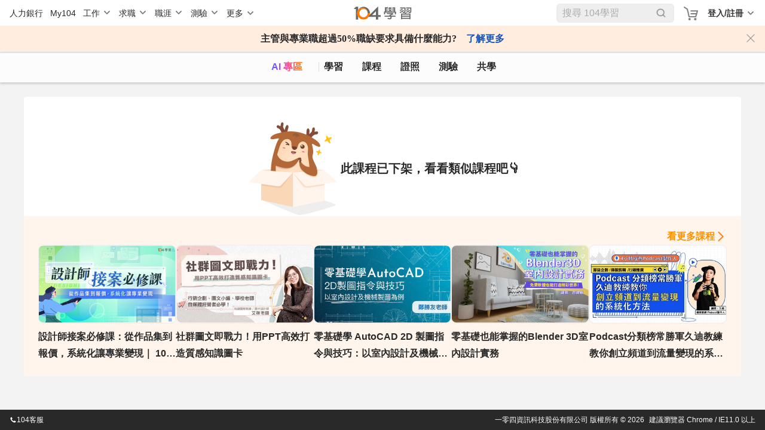

--- FILE ---
content_type: text/html; charset=utf-8
request_url: https://nabi.104.com.tw/course/sce/8e30435f-dc0b-47bd-85f0-d3f9053392de
body_size: 21907
content:
<!doctype html>
<html data-n-head-ssr lang="zh-Hant-TW" data-n-head="%7B%22lang%22:%7B%22ssr%22:%22zh-Hant-TW%22%7D%7D">
  <head >
    <meta data-n-head="ssr" charset="utf-8"><meta data-n-head="ssr" name="viewport" content="width=device-width, initial-scale=1, minimum-scale=1"><meta data-n-head="ssr" http-equiv="Content-Language" content="zh-tw"><meta data-n-head="ssr" http-equiv="Content-Type" content="text/html; charset=utf-8"><meta data-n-head="ssr" http-equiv="Content-Type" content="IE=edge"><meta data-n-head="ssr" data-hid="thumbnail_2" name="thumbnail" content="https://nabi.104.com.tw/asset/img/nlogo_200x200.png"><meta data-n-head="ssr" data-hid="thumbnail" name="thumbnail" content="https://nabi.104.com.tw/asset/img/thum_nabi.jpg"><meta data-n-head="ssr" data-hid="fb:admins" name="fb:admins" content="100000426555526"><meta data-n-head="ssr" data-hid="fb:app_id" name="fb:app_id" content="114319901946493"><meta data-n-head="ssr" data-hid="og:type" name="og:type" property="og:type" content="website"><meta data-n-head="ssr" data-hid="og:site_name" name="og:site_name" property="og:site_name" content="104學習"><meta data-n-head="ssr" data-hid="twitter:card" name="twitter:card" content="summary_large_image"><meta data-n-head="ssr" data-hid="twitter:image:alt" name="twitter:image:alt" content="我們將人力銀行的職缺進行大數據分析，找到每個職業的必備技能，並提供在職進修所需的文章、影片、課程與教室共學社群，讓在職學習不再孤單沒方向。"><meta data-n-head="ssr" data-hid="robots" name="robots" content="index,follow"><meta data-n-head="ssr" data-hid="og:title" name="og:title" property="og:title" content="服裝設計製作基礎班－服裝樣式排版與裁剪課程│104課程中心"><meta data-n-head="ssr" data-hid="twitter:title" name="twitter:title" content="服裝設計製作基礎班－服裝樣式排版與裁剪課程│104課程中心"><meta data-n-head="ssr" data-hid="description" name="description" content="假日班~1:1實物尺寸，零基礎手把手教學，確定開班–假日班–
—成為服裝設計師的基礎實力：平面打版+服裝製作—


服裝透過人體展現出特色。
透徹了解人體與服裝構成的關係需要從打版開始，
..."><meta data-n-head="ssr" data-hid="twitter:description" name="twitter:description" content="假日班~1:1實物尺寸，零基礎手把手教學，確定開班–假日班–
—成為服裝設計師的基礎實力：平面打版+服裝製作—


服裝透過人體展現出特色。
透徹了解人體與服裝構成的關係需要從打版開始，
..."><meta data-n-head="ssr" data-hid="og:description" name="og:description" property="og:description" content="假日班~1:1實物尺寸，零基礎手把手教學，確定開班–假日班–
—成為服裝設計師的基礎實力：平面打版+服裝製作—


服裝透過人體展現出特色。
透徹了解人體與服裝構成的關係需要從打版開始，
..."><meta data-n-head="ssr" data-hid="og:url" name="og:url" property="og:url" content="https://nabi.104.com.tw/course/sce/8e30435f-dc0b-47bd-85f0-d3f9053392de"><meta data-n-head="ssr" data-hid="og:image" name="og:image" property="og:image" content="https://heybar.an9.104.com.tw/resource/3HSJGsLqZmZWJmYA7BaSTX9A7YhoydCFBSnsqJXp8YwjMEQeoDzkJQ38eTuYPBDQmrULahtEYo8UvD2SE6qZFTPM"><meta data-n-head="ssr" data-hid="twitter:image" name="twitter:image" property="twitter:image" content="https://heybar.an9.104.com.tw/resource/3HSJGsLqZmZWJmYA7BaSTX9A7YhoydCFBSnsqJXp8YwjMEQeoDzkJQ38eTuYPBDQmrULahtEYo8UvD2SE6qZFTPM"><meta data-n-head="ssr" data-hid="facebook:image" name="facebook:image" property="facebook:image" content="https://heybar.an9.104.com.tw/resource/3HSJGsLqZmZWJmYA7BaSTX9A7YhoydCFBSnsqJXp8YwjMEQeoDzkJQ38eTuYPBDQmrULahtEYo8UvD2SE6qZFTPM"><title>服裝設計製作基礎班－服裝樣式排版與裁剪課程│104課程中心</title><link data-n-head="ssr" rel="preconnect" href="https://cdn.104.com.tw"><link data-n-head="ssr" rel="dns-prefetch" href="https://cdn.104.com.tw"><link data-n-head="ssr" rel="preconnect" href="https://msc.adsmart.104.com.tw"><link data-n-head="ssr" rel="shortcut icon" type="image/icon" href="/favicon.ico"><link data-n-head="ssr" rel="icon" href="/favicon.ico" type="image/x-icon"><link data-n-head="ssr" rel="canonical" href="https://nabi.104.com.tw/course/sce/8e30435f-dc0b-47bd-85f0-d3f9053392de"><script data-n-head="ssr" src="/js/browser3.js" defer></script><script data-n-head="ssr" src="https://msc.adsmart.104.com.tw/3/3/js/adsmart-ui.js" defer></script><script data-n-head="ssr" data-hid="gtm-script">if(!window._gtm_init){window._gtm_init=1;(function(w,n,d,m,e,p){w[d]=(w[d]==1||n[d]=='yes'||n[d]==1||n[m]==1||(w[e]&&w[e][p]&&w[e][p]()))?1:0})(window,navigator,'doNotTrack','msDoNotTrack','external','msTrackingProtectionEnabled');(function(w,d,s,l,x,y){w[x]={};w._gtm_inject=function(i){if(w.doNotTrack||w[x][i])return;w[x][i]=1;w[l]=w[l]||[];w[l].push({'gtm.start':new Date().getTime(),event:'gtm.js'});var f=d.getElementsByTagName(s)[0],j=d.createElement(s);j.async=true;j.src='https://www.googletagmanager.com/gtm.js?id='+i;f.parentNode.insertBefore(j,f);};w[y]('GTM-M4C2ZPK')})(window,document,'script','dataLayer','_gtm_ids','_gtm_inject')}</script><script data-n-head="ssr" src="https://heybar.an9.104.com.tw/js/heybar.js" defer id="heybarScript"></script><script data-n-head="ssr" type="application/ld+json">[{"@context":"http://schema.org","@type":"WebPage","name":"104學習","url":"https://nabi.104.com.tw","significantLink":["https://nabi.104.com.tw/savejob","https://nabi.104.com.tw/mynabi"]},{"@context":"http://schema.org","@type":"BreadcrumbList","name":"104學習","itemListElement":[{"@type":"ListItem","position":1,"name":"104 學習","item":"https://nabi.104.com.tw"}]}]</script><link rel="preload" href="/_nuxt/610fbf9.js" as="script"><link rel="preload" href="/_nuxt/b2996ca.js" as="script"><link rel="preload" href="/_nuxt/css/061e974.css" as="style"><link rel="preload" href="/_nuxt/d39a473.js" as="script"><link rel="preload" href="/_nuxt/css/ca14a5a.css" as="style"><link rel="preload" href="/_nuxt/9afe5bc.js" as="script"><link rel="preload" href="/_nuxt/css/b224a1b.css" as="style"><link rel="preload" href="/_nuxt/5491b20.js" as="script"><link rel="stylesheet" href="/_nuxt/css/061e974.css"><link rel="stylesheet" href="/_nuxt/css/ca14a5a.css"><link rel="stylesheet" href="/_nuxt/css/b224a1b.css">
  </head>
  <body >
    <noscript data-n-head="ssr" data-hid="gtm-noscript" data-pbody="true"><iframe src="https://www.googletagmanager.com/ns.html?id=GTM-M4C2ZPK&" height="0" width="0" style="display:none;visibility:hidden" title="gtm"></iframe></noscript><div data-server-rendered="true" id="__nuxt"><div id="__layout"><div class="nuxtRef" style="--scroll-bar-width-layout:0px;" data-v-44b1c9d4><div data-fetch-key="0" data-v-44b1c9d4></div> <div data-v-da3b753e data-v-44b1c9d4><div id="heybar" data-v-da3b753e><div style="height: 44px; background-color: #fff" data-v-da3b753e></div></div> <!----> <!----> <!----> <!----> <!----> <!----></div> <div class="btn-backToTop invisible" data-v-7b4a4940 data-v-44b1c9d4></div> <div data-v-4f9bf044 data-v-44b1c9d4><!----> <!----></div> <div class="clearfix" data-v-44b1c9d4></div> <div data-fetch-key="data-v-66479fff:0" class="bigClass delistingPage" data-v-66479fff data-v-44b1c9d4><div id="bigClassNavBar" data-fetch-key="data-v-2b42c3f0:0" class="bigClassNavBar" data-v-2b42c3f0 data-v-66479fff><!----> <div class="bigClassContainer d-flex align-items-center pt-0" data-v-2b42c3f0><div class="bigClassNavBarWrap" data-v-2b42c3f0><a href="/nabisearch?keyword=AI" data-gtm-btn="AI入口" aria-label="ai" class="bigClassNavBar--link ai" data-v-2b42c3f0>
                AI 專區
            </a> <a href="/feed" aria-label="feed" class="bigClassNavBar--link feed" data-v-2b42c3f0>
                學習
            </a> <a href="/course" aria-label="course" class="bigClassNavBar--link course nuxt-link-active" data-v-2b42c3f0>
                課程
                <div class="isHint" data-v-2b42c3f0></div></a> <a href="/certify" aria-label="certify" class="bigClassNavBar--link certify" data-v-2b42c3f0>
                證照
            </a> <a href="/assess" aria-label="assess" class="bigClassNavBar--link assess" data-v-2b42c3f0>
                測驗
            </a> <a href="/classroom" aria-label="classroom" class="bigClassNavBar--link classroom" data-v-2b42c3f0>
                共學
            </a></div></div> <!----></div> <div class="h1nh2" data-v-66479fff><!----> <h2>服裝設計製作基礎班</h2> </div> <div class="container" data-v-3069e7a5 data-v-66479fff><div class="contentBox" data-v-3069e7a5><div class="box" data-v-3069e7a5><img src="/_nuxt/img/courseEmptyImg.cae6a52.png" data-v-3069e7a5> <div class="content" data-v-3069e7a5><div class="text" data-v-3069e7a5>此課程已下架，看看類似課程吧👇</div></div></div></div> <div class="recommendList" data-v-3069e7a5><div class="headerBox" data-v-3069e7a5><a href="/nabisearch/course?keyword=服裝樣式排版與裁剪" class="more" data-v-3069e7a5>看更多課程</a></div> <div class="list" data-v-3069e7a5><a href="/course/104nabi/a221d91b-df61-46c7-9e75-c3d99b84cbc9" class="cardBlock" data-v-3069e7a5><div data-v-3069e7a5><div class="cardBlock" data-v-e7489aca data-v-3069e7a5><div class="img" data-v-e7489aca><img format="webp" src="https://heybar.an9.104.com.tw/resource/2MX5ZacptGic8uRQGQKZi6sNq3qw9WLdHhcdRuX4Ybp2ZHS6R8oKAxc4QwEVKVNGa3h2choJoqQdzz4qEjkWVQru" alt="設計師接案必修課：從作品集到報價，系統化讓專業變現｜ 104獨家" loading="lazy" width="360" height="202" data-v-e7489aca> <div data-gtm-lightbox="收藏課程" class="favorite" data-v-e7489aca></div> <!----> <!----></div> <div class="content" data-v-e7489aca><!----> <div class="title" data-v-e7489aca>設計師接案必修課：從作品集到報價，系統化讓專業變現｜ 104獨家</div> <div class="card-footer" data-v-e7489aca><!----> <!----></div></div></div></div></a><a href="/course/mastertalks/9923a315-1653-4bba-918b-e06b60769e27" class="cardBlock" data-v-3069e7a5><div data-v-3069e7a5><div class="cardBlock" data-v-e7489aca data-v-3069e7a5><div class="img" data-v-e7489aca><img format="webp" src="https://heybar.an9.104.com.tw/resource/2FYjf3EB1RqDJNXZgSNW71NdC8t1egKX9unvA4FnmUy9yREgFWBhnmLLAJQ5Bx2PBruUy5pSemzBEpwjJZnz5kPg" alt="社群圖文即戰力！用PPT高效打造質感知識圖卡" loading="lazy" width="360" height="202" data-v-e7489aca> <div data-gtm-lightbox="收藏課程" class="favorite" data-v-e7489aca></div> <!----> <!----></div> <div class="content" data-v-e7489aca><!----> <div class="title" data-v-e7489aca>社群圖文即戰力！用PPT高效打造質感知識圖卡</div> <div class="card-footer" data-v-e7489aca><!----> <!----></div></div></div></div></a><a href="/course/mastertalks/8f7574b6-8490-48b6-bb6d-b5cd7a5bbdb2" class="cardBlock" data-v-3069e7a5><div data-v-3069e7a5><div class="cardBlock" data-v-e7489aca data-v-3069e7a5><div class="img" data-v-e7489aca><img format="webp" src="https://heybar.an9.104.com.tw/resource/23TwMyPfFQk2Gpfs8DsynBuB7yDXCyPiQPhsJN9uokiTn2uBZkC4wAG7d9FD4JXuJNUwCf9ngZupjdH2XzenM7Aw" alt="零基礎學 AutoCAD 2D 製圖指令與技巧：以室內設計及機械製圖為例" loading="lazy" width="360" height="202" data-v-e7489aca> <div data-gtm-lightbox="收藏課程" class="favorite" data-v-e7489aca></div> <!----> <!----></div> <div class="content" data-v-e7489aca><!----> <div class="title" data-v-e7489aca>零基礎學 AutoCAD 2D 製圖指令與技巧：以室內設計及機械製圖為例</div> <div class="card-footer" data-v-e7489aca><!----> <!----></div></div></div></div></a><a href="/course/mastertalks/08cf0f06-f986-4599-86b5-432ed4582572" class="cardBlock" data-v-3069e7a5><div data-v-3069e7a5><div class="cardBlock" data-v-e7489aca data-v-3069e7a5><div class="img" data-v-e7489aca><img format="webp" src="https://heybar.an9.104.com.tw/resource/a4npKic8P89SnvAAqbMmfqJXBcx1ab2Tz58pxJTq1R2KpTfBbgJXgrFd9w143EovqnPjw5vjtkyh2fJGMeUiAeW" alt="零基礎也能掌握的Blender 3D室內設計實務" loading="lazy" width="360" height="202" data-v-e7489aca> <div data-gtm-lightbox="收藏課程" class="favorite" data-v-e7489aca></div> <!----> <!----></div> <div class="content" data-v-e7489aca><!----> <div class="title" data-v-e7489aca>零基礎也能掌握的Blender 3D室內設計實務</div> <div class="card-footer" data-v-e7489aca><!----> <!----></div></div></div></div></a><a href="/course/mastertalks/f7d6ae9e-ec0c-4d15-9df3-d88119876bbf" class="cardBlock" data-v-3069e7a5><div data-v-3069e7a5><div class="cardBlock" data-v-e7489aca data-v-3069e7a5><div class="img" data-v-e7489aca><img format="webp" src="https://heybar.an9.104.com.tw/resource/5dbrK3pbbGW9HScaVCtfY8Fen1TojqhPhZHJre5FpvXQnJWs4m5kMUmUQuMiRHSVBFkbM2QTg4aFMo8aADMMVmbH" alt="Podcast分類榜常勝軍久迪教練 教你創立頻道到流量變現的系統化方法" loading="lazy" width="360" height="202" data-v-e7489aca> <div data-gtm-lightbox="收藏課程" class="favorite" data-v-e7489aca></div> <!----> <!----></div> <div class="content" data-v-e7489aca><!----> <div class="title" data-v-e7489aca>Podcast分類榜常勝軍久迪教練 教你創立頻道到流量變現的系統化方法</div> <div class="card-footer" data-v-e7489aca><!----> <!----></div></div></div></div></a></div></div></div> <!----> <div data-v-769b4bca data-v-66479fff><!----></div> <div data-v-0fd27ae3 data-v-66479fff><!----></div> <!----> <!----></div> <!----> <!----></div></div></div><script>window.__NUXT__=(function(a,b,c,d,e,f,g,h,i,j,k,l,m,n,o,p,q,r,s,t,u,v,w,x){return {layout:"default",data:[{previewData:c,isPreview:b}],fetch:{"0":{initialized:b,initializedAfterLogin:b},"data-v-66479fff:0":{playerConfig:{autoplay:g,start:d},viewVideoLen:d,list:[{resource_id:"a221d91b-df61-46c7-9e75-c3d99b84cbc9",title:"設計師接案必修課：從作品集到報價，系統化讓專業變現｜ 104獨家",body:"這是一堂 實戰導向 的接案啟蒙課 | 上班族也能學的設計接案必勝指南\n✔  ​展現價值實力：獨特作品集 ​\n✔  ​必備核心技能：設計專業\n✔  增加提案勝率：掌握客戶需求\n工作不只有一種可能，讓接案帶你開創更多機會！",url:"https:\u002F\u002Fnabi.104.com.tw\u002Ffilm\u002Fa221d91b-df61-46c7-9e75-c3d99b84cbc9",images:"https:\u002F\u002Fheybar.an9.104.com.tw\u002Fresource\u002FNcM7ncJPoHqb375AcTb985gtjXvHDNbyXhRD34k8pRjWCji4MGFUDeBE8u4yaQXtMJsjxfGsapcAgS48dEEqvGg",images_small:"https:\u002F\u002Fheybar.an9.104.com.tw\u002Fresource\u002F2MX5ZacptGic8uRQGQKZi6sNq3qw9WLdHhcdRuX4Ybp2ZHS6R8oKAxc4QwEVKVNGa3h2choJoqQdzz4qEjkWVQru",intro_url:e,price:1140,origin_price:1699,currency:k,course_type:5,course_length:3540,view_count:33214,favorite_count:33,is_favorite:b,post_time:"2025-03-25T14:29:05",provider:{provider_id:s,provider_name:"104學習精靈",provider_display_name:"104學習",eng_short:"104 Nabi",path_name:"104nabi",has_main_page:g,provider_room_id:10047932,discount_code:a,icon_url:"https:\u002F\u002Fheybar.an9.104.com.tw\u002Fresource\u002F4jfR57G2JawmUDi9jPD7kL7N7vVmJ2qb4iwE7Sqs3b9zigv9PLxgwNUQ7W85rutR46ez8YGoMFpW1WeXXypYFKk5"},recommend_type:a,recommend_uuid:a,coldstart_theme:a,feature_tags:["104exclusive",l],course_status:f},{resource_id:"9923a315-1653-4bba-918b-e06b60769e27",title:"社群圖文即戰力！用PPT高效打造質感知識圖卡",body:"課程介紹\n\n我們都想做出吸睛的社群貼文，進而獲得被看見的機會，或是讚數與分享的肯定，可是在製作素材時卻難免遇上疑難雜症 。\n\n有些人本身對 PPT 操作與社群素材形式不熟悉，想自學卻因未能掌握完整的架構與脈絡，製作上費時也費力；有些人心生嚮往，卻不曉得應該找誰學習、提問 。\n\n從過去這一年的教學經驗中，我發現學員共通的問題在於，大家對於 PPT 的操作使用不陌生 ，但是對於知識濃縮、重點呈現， 以及如何選色沒有太多概念，像是不曉得原來形狀與線條工具可以玩出多變的組合設計 、原來配色並沒有想像中困難…… 等。\n\n而這些問題，便會讓想學習或自學的人知難而退 ，加上平時工作可能已經相當忙碌 ，要再挪出心力與時間來好好認識，並掌握知識圖解這門技巧，無疑更加地難 。\n\n因此，我想打造一門「實用的知識圖解線上課程」，幫助大家有系統地高效產出知識圖卡或社群圖文，無論在工作運用或自媒體經營上都能有方法解決 。\n\n🌟解惑你在製作過程中會遇到的卡關\n從近千張作品的經驗中，了解新手會踩到的雷，分享製作撇步，幫助你認識 PPT 的組合使用， 進而提升產出效率。\n\n🌟三大招式掌握知識圖卡的製作技巧\n拆解知識圖卡製作的各項元素，結合理論與範例示意，講解技巧後帶著你做一遍，陪你從零開始無痛慢慢上手。\n\n\n學完知識圖卡後，可以應用在哪些方面呢？\n\n閱讀圖卡：\n將書籍、產品介紹轉譯成知識圖卡，能讓讀者秒懂重點，抓住讓讀者心動下單的黃金三秒。\n\n金句圖卡：\n紀錄生活中打中自己的好句子，同時也能在社群分享，增加粉絲共鳴及互動。\n\n品牌經營圖卡：\n將專業與所會，用精簡的文字搭配品牌色與圖片，增加品牌曝光度和找到明確定位。\n\n課程學習：\n保存學習的重點，只要一張圖就能讓讀者抓到重點，在短時間內觸及到精準TA。\n\n直播課程圖卡：\n把對自己有用的重點視覺化呈現，甚至能成為課程的學員評價與回饋，再造一波宣傳效益。\n\n\n這門課適合誰\n\n想為個人品牌加分的自媒體經營者\n想運用圖解力讓知識更好輸出的學習人士\n想提升能見度、傳達專業或理念的內容創作者\n要將知識圖卡概念應用到教學的老師\n需要產出社群素材的行銷企劃或小編\n\n\n課程特色\n\n由知識圖卡實戰經驗豐富的老師講授\n模組化架構幫助你更好上手技能\n教授做出好看且秒懂的圖卡製作方法\n分享知識圖卡在社群日常應用分享案例\n搭配實作練習先聽再做把技能真的帶走\n學員上傳第六章作業檔老師會親自回覆\n\n\n上完課程後，你能夠學會\n\n✔ 知識圖卡製作的技法與心法  \n✔ 從 0 到 1 高效產出的步驟流程 \n✔ 知識圖解三大招式 ，掌握知識輸出與素材搭配要訣\n✔ 開始產出吸睛的知識圖卡 ，為自己提升社群能見度，開啟更多機會大門\n\n\n講師介紹\n\n艾咪老師\n知識圖解教練、圖卡設計師\n\n2020年2月接觸知識圖卡後，開啟了精彩的圖解旅程，迄今已製作30多套閱讀圖解，產出近千張吸睛知識圖卡。\n擅於化繁為簡，透過視覺化呈現，讓知識變得易讀好懂，同時也把書讀薄。\n致力提升每個人的圖解力，找出屬於自己的內容萃取SOP，告別知識焦慮。\n期盼能當每個人在知識圖解旅途中的引路人，陪你從0到1產出圖卡，打造社群吸睛力。\n\n\n課程大綱\n\n第一章\n踏入知識圖卡的世界\n\n1-1 如何有效學習這門課？\n練習 01｜寫下你的為什麼\n1-2 知識圖卡定義與範例介紹\n練習 02｜你看過的知識圖卡範例有哪些？\n1-3 常遇到的地雷或困境\n練習 03｜你遇到過的地雷與困境是？\n\n第二章\n知識圖卡開始製作前\n\n2-1 你想傳達的內容、專業是什麼？\n練習 04｜挑選一個想製作的主題\n2-2 你的觀眾、讀者是誰？\n練習 05｜寫出你想分享的對象\n2-3 知識圖卡製作心法\n練習 06│寫出心中大魔王，然後放下它\n\n第三章\nStart：知識圖卡即戰力 - 三大招式\n\n3-1 配色篇 - 找到你的主打色\n練習 07│配色實作：針對選定主題，挑選主打色\n3-2 版面設計篇 - 拆解圖卡分區、內容構思設計\n練習 08｜圖卡分區規劃實作\n3-3 排版篇 - 提升圖卡質感的小撇步\n練習 09｜範例實作：確認技巧掌握\n\n第四章\nStart：知識圖卡即戰力 - 情境解析\n\n4-1 社群平台如何選？臉書、Instagram介紹\n練習 10│決定你想曝光的社群平台\n4-2 社群平台的素材尺寸\n練習 11│定好你的素材尺寸\n\n第五章\nAction：動手產出知識圖卡\n\n5-1 準備好你的畫布桌面\n5-2 投影片母片設定\n5-3 去哪裡尋找可搭配的素材\n練習 12│從網站清單中找出自己好上手的記下來\n\n第六章\n總結\n\n6-1 一張吸睛好懂的圖卡包含哪些元素？\n作業│運用前面所學，產出一張知識圖卡\n\n解鎖內容\n200%：艾咪老師特製實用模板\n400% ：解鎖示範：如何製作金句卡\n600% ：抽圖卡回饋點評 6 名\n\n點評說明：艾咪老師針對你的一張作品給予3個回饋，並提供優化建議\n\n點評條件：\n1. 募資期間完成購買並填寫資料\n2. 課程上架後一個月內完課\n3. 須完成課程作業繳交\n4. 留下評價\n\n800%：老師製作三本書的知識圖卡\n1. 《黏力，把你有價值的想法，讓人一輩子都記住！》\n2. 《麥肯錫服務客戶最強的19個行銷細節》\n3. 《原子習慣》\n",url:o,images:"https:\u002F\u002Fheybar.an9.104.com.tw\u002Fresource\u002F61qJvXfJ6qX1CRdrUMWPyzB5nv739j8ee4cXXdkkvZu1wkiv9nSDP2MSerBn4SZvFoCBExayC9zdbwsKqRNw1hWz",images_small:"https:\u002F\u002Fheybar.an9.104.com.tw\u002Fresource\u002F2FYjf3EB1RqDJNXZgSNW71NdC8t1egKX9unvA4FnmUy9yREgFWBhnmLLAJQ5Bx2PBruUy5pSemzBEpwjJZnz5kPg",intro_url:a,price:2780,origin_price:3300,currency:k,course_type:f,course_length:a,view_count:13062,favorite_count:52,is_favorite:b,post_time:"2021-11-16T09:43:34",provider:{provider_id:p,provider_name:h,provider_display_name:h,eng_short:i,path_name:i,has_main_page:g,provider_room_id:q,discount_code:a,icon_url:r},recommend_type:a,recommend_uuid:a,coldstart_theme:a,feature_tags:[l],course_status:f},{resource_id:"8f7574b6-8490-48b6-bb6d-b5cd7a5bbdb2",title:"零基礎學 AutoCAD 2D 製圖指令與技巧：以室內設計及機械製圖為例",body:"課程介紹\nAutoCAD 提供了豐富的設計工具和功能，例如線條、弧形、圓形、多邊形、文字、塊、層、標注、實體建模等，可以將想法和概念轉換成具體的圖形和模型，因此成了建築師、工程師、製造商和設計師的首選軟體之一。\n\n而在人力銀行徵才網站上，有兩萬多筆職缺需要具備 AutoCAD 電腦繪圖技術，遍布在求才若渴的室內設計、土木建築、電子電機、消防空調、機械製造、工業設計......等產業。 對於本科系畢業生及想轉職者，都是極佳的投入機會。\n\n擁有 Autodesk AutoCAD 原廠國際認證的鄭勝友老師，規劃了讓新手也能輕鬆做出成品的 AutoCAD 2D 入門課程，包含以下重點：\n\n從零開始教學：從下載軟體開始，帶著學員熟悉 AutoCAD 的介面與實作 25 個繪製與編輯指令。\n實戰 5 大繪圖主題：透過 3 題丙級試題 (壹樓平面圖)、2 題機械零件範例，帶領學員活用所學，了解如何標註尺寸與出圖。\n提供快捷鍵參考表：學會 AutoCAD 基本技巧後，能透過快捷鍵更快速應用在工作上，並增加職場的競爭力！\nAutoCAD 證照介紹：詳細說明三種證照（原廠認證、TQC AutoCAD 2D、丙級電腦輔助機械設計製圖證照）考試方向與內容比較。\n\n\n課程適合誰\n需要用 AutoCAD 繪製平面圖者\n想轉職至土木建築、室內設計、機械製造、電子電機等行業者\n就讀相關科系的學生\n對 AutoCAD 電腦繪圖有興趣者\n\n\n課程特色\n從 AutoCAD 下載安裝、介面介紹開始教學，新手也不用擔心！\n從範例中學習：20 個圖面繪製與編輯指令\n實作 5 大題目：3 題「 丙級壹樓平面圖繪圖演練」、2 題「 機械零件範例演練」\n\n\n課程大綱\n前言、從零開始認識AutoCAD\n0-1 學習AutoCAD 可以幫助你做什麼\n0-2 如何下載安裝AutoCAD\n0-3 AutoCAD 相關證照介紹\n\n一、AutoCAD 基本介紹說明\n1-1 軟體介面操作\n1-2 鍵盤滑鼠操作說明\n1-3 圖面單位設定\n1-4 物件選取\n\n二、基礎繪製指令教學\n\n2-1 線 Line 與刪除、復原\n2-2 正交、極座標、座標系統\n2-3 物件鎖點、物件鎖點極座標追蹤使用\n2-4 動態輸入使用\n2-5 圓 Circle 指令\n2-6 矩形 Rectang 指令\n2-7 多邊形 Polygon 指令\n2-8 弧 Arc 指令\n2-9 橢圓 Ellipse 指令\n2-10 建構線 Xline 指令\n2-11 等分、等距、多個點\n2-12 聚合線 Pline 指令\n\n三、繪圖編輯修改指令教學\n3-1 移動 Move 與複製 Copy 指令(樓梯繪製練習)\n3-2 TK 物件追蹤(室內空間物件擺設練習)\n3-3 旋轉 Rotate 指令\n3-4 偏移 Offset 指令\n3-5 修剪 Trim 與延伸 Extend 指令(窗戶繪製練習)\n3-6 圓角 Fillet 指令(桌椅繪製練習)\n3-7 倒角 Chamfer 指令\n3-8 鏡射 Mirror 指令\n3-9 比例 Scale 指令\n3-10 陣列 Array 指令\n3-11 分解 Explode 與接合 Join 指令\n3-12 切斷指令\n3-13 對齊指令\n\n四、尺寸標註與修改\n4-1 基本圖形標註\n4-2 進階標註說明\n4-3 標註型式修改\n4-4 文字輸入與文字型式修改\n4-5 引線使用\n4-6 測量相關指令說明\n\n五、出圖設定說明\n5-1 圖框設計\n5-2 頁面配置管理設定\n5-3 模型空間與圖紙空間出圖\n5-4 視埠與出圖比例\n\n六、繪圖實戰演練\n6-1 丙級壹樓平面圖繪圖演練 - 前置作業 建立圖層與調整圖框\n6-2 丙級壹樓平面圖繪圖演練 - 插入參考圖與視埠規劃\n6-3 丙級壹樓平面圖繪圖演練 - 繪製參考線與標註位置\n6-4 丙級壹樓平面圖繪圖演練 - 繪製複線與複線樣式\n6-5 丙級壹樓平面圖繪圖演練 - 繪製柱子位置\n6-6 丙級壹樓平面圖繪圖演練 - 繪製牆面\n6-7 丙級壹樓平面圖繪圖演練 - 窗戶繪製\n6-8 丙級壹樓平面圖繪圖演練 - 門繪製與插入文字內容\n6-9 丙級壹樓平面圖繪圖演練 - 樓梯與電梯繪製\n6-10 機械零件五金範例演練 - 螺栓BOLT-M10xP1.5xL30\n6-11 機械零件剖面圖範例演練\n\n\n老師介紹\n鄭勝友\n\n【專長】\n工業軟體－AutoCAD\nExcel VBA\nMicrosoft系列軟體 (Word, PowerPoint, Excel)\nAdobe系列軟體 (Photoshop, Illustrator, After Effects)\n\n【經歷】\n鄭勝友老師從事電腦教育工作超過兩萬小時，授課無數，教學網站更有破千萬的的瀏覽次數\n\n【證照】\nAutodesk AutoCAD 原廠國際認證\nTQC Microsoft OFFICE Master\nTQC Powerpoint OFFICE Master\n勞委會軟體應用丙級認證\n\n",url:o,images:"https:\u002F\u002Fheybar.an9.104.com.tw\u002Fresource\u002F4FwtdWLDi3CbrFFtYhkv2ec4m8AP1TA9uYogwL75YJkTh83suJrWFMVBiEnNgeNyY4f5BEDBd23AjQT7mpQgMS3o",images_small:"https:\u002F\u002Fheybar.an9.104.com.tw\u002Fresource\u002F23TwMyPfFQk2Gpfs8DsynBuB7yDXCyPiQPhsJN9uokiTn2uBZkC4wAG7d9FD4JXuJNUwCf9ngZupjdH2XzenM7Aw",intro_url:a,price:2880,origin_price:4000,currency:k,course_type:f,course_length:a,view_count:57721,favorite_count:131,is_favorite:b,post_time:"2023-04-18T17:05:10",provider:{provider_id:p,provider_name:h,provider_display_name:h,eng_short:i,path_name:i,has_main_page:g,provider_room_id:q,discount_code:a,icon_url:r},recommend_type:a,recommend_uuid:a,coldstart_theme:a,feature_tags:[l],course_status:f},{resource_id:"08cf0f06-f986-4599-86b5-432ed4582572",title:"零基礎也能掌握的Blender 3D室內設計實務",body:"零基礎也能掌握的Blender 3D室內設計實務\n\n課程介紹\nBlender 3D 是一款免費開源的3D創作軟體工具。它的使命是讓全世界的藝術家都能免費使用最好的3D設計工具。因為開源，意味著任何人都可以任意的使用它來進行3D創作，非常適合初學者入門學習，不用擔心承擔高昂的軟體費用後卻不適應軟體使用。另外，Blender 3D擁有非常活躍的網路社群和討論版、各式教學及豐富的素材資源下載，也是許多成熟的開發商喜好的專門3D設計工具。\n這門課程的主題是利用Blender 3D來規劃、發展室內設計的應用，為何要選擇使用Blender 3D進行室內設計呢？\n第一個優勢當然是它是一款免費開源且跨平台的軟體。再者，做為一款免費的軟體，其功能與專業軟體相比更是毫不遜色。諸如簡單易學的網格編輯工具、功能強大的修改器支援、豐富的插件、彈性化的著色編輯器、及優異的渲染引擎等等，讓創作者可以以令人難以置信的速度製作出室內設計所需之各項3D物件。最重要的是，作為一款專業級的優秀軟體，對硬體的要求不高，操作性非常人性化，學習門檻低，若是透過本課程系統化教學更可以快速入門，打下紮實的基礎。這些都是吸引人的優點。\n本課程採用Blender 3D 3.x以上版本。課程學習時數超過八個小時，課程中將帶領學員完成一款簡易版的室內設計作品及一個如照片般寫實的室內設計作品。\n誠如Blender 3D所說：「免費軟體從未如此精彩！」\n讓我們一起攜手步入這個奇幻的3D設計世界吧！\n\n課程延伸應用\n\n本課程從零開始循序漸進的培養學員3D設計的各項所需基礎與進階的知識與技能，即使是一般人，不具有3D設計基礎，都可以養成3D設計硬底子，課程中的各類範例教學與設計知識，都可以舉一反三，讓學員未來可以應用到其他3D領域中，例如：遊戲設計、視覺特效（VFX）、3D動畫、3D電影等娛樂領域，一直到3D列印、建築設計、產品設計、和科學模擬等工業領域。\n\n課程主要內容\n本課程內容分成以下三大篇：\n基礎篇：本篇中將教導學員認識軟體的環境操作、學習基本3D物件的建立與修改、再配合各項實用的編輯功能進行3D物件的變形修改，以培養更多元的場景物件創造力。\n\n進階篇：本篇中將以基礎篇所學習的知識與技能為基礎，講述Blender 3D所提供之各項修改器的使用方法以及應用，學習使用更加便捷與快速的方式來建構更複雜且多元的3D物件。\n\n應用篇：本篇將以一個室內設計場景作為本課程的一個綜整學習應用。搭配本篇專案的建置，可以學習如何將所學習的知識跟技能應用於室內場景模型的建置，學習環境光源的應用，以及相關材質的使用等等。\n\n學習成效\n學會完整的3D設計技能與知識\n學會十多種3D物件的建模與燈光\u002F材質應用\n學會一個完整的室內設計專案作品\n\n課程大綱\n\n第一章、認識環境\n\n1-1 畫面佈局\n1-2 佈局樣板\n1-3 視窗工具列\n1-4 放大視窗 （Ctrl + Space）\n1-5 左右工具列 （T \u002F N）\n1-6 視窗的建立與合併\n1-7 場景操控\n1-8 視角操控 （數字鍵盤）\n1-9 照相機\n1-10 模式切換 （Z），Shift+Z, Alt+Z\n\n第二章、基礎物件操作\n\n2-1 物件的建立 （Shift+A）\n2-2 3D游標\n2-3 物件的選取\n2-4 物件的移動，旋轉，縮放 （G，R，S）\n2-5 物件的複製 （Shift+D）\n2-6 物件的合併 （Ctrl+J）\n2-7 點線面模式操作 （Tab）\n2-8 刪除 （X）\n2-9 隱藏 （H, Alt+H）\n2-10 吸附功能\n2-11 吸附與3D游標 （Shift+S）\n2-12 樞紐點\n\n第三章、常用編輯工具\n\n3-1 圈選 (Alt+LMB)與圈切 （Ctrl+R）\n3-2 拉伸 ( E )\n3-3 內嵌面 （I）\n3-4 倒角 （Ctrl+B）\n3-5 分離 （P）\n3-6 填滿 （F）\n3-7 橋接線圈\n3-8 套用選單 （Ctrl+A）\n\n第四章、isometric 臥室\n\n4-1 匯入參考圖\n4-2 牆壁\n4-3 床\n4-3-1 床與床頭櫃\n4-3-2 床頭燈 【點此試看】\n4-3-3 床墊\n4-4 書\n4-5 電視牆\n4-6 牆壁燈\n4-7 窗戶\n4-8 枕頭\n4-9 材質設定\n4-9-1 材質：基本觀念_新增顏色【點此試看】\n4-9-2 材質：操作技巧\n4-9-3 材質：使用多種顏色\n4-10 燈光設定\n\n第五章、進階工具\n\n5-1 修改器 - 細分表面修改器\n5-2 修改器 - 實體修改器\n5-3 修改器 - 倒角修改器\n5-4 修改器 - 錯置修改器\n5-5 修改器 - 布料修改器\n5-6 粒子系統\n\n第六章（上）、室內設計應用-3D建模\n\n6-1 室內設計單元簡介\n6-2 地板與牆壁 （拉伸 \u002F 合併 \u002F 實體化修改器）\n6-3 窗戶 （圈切 \u002F 橋接線圈）\n6-4 放置物體雛形\n6-5 沙發\n6-5-1 沙發墊 （細分表面 \u002F 倒角修改器 \u002F 圈選）\n6-5-2 沙發整體雛形\n6-5-3 沙發墊加工\n6-5-4 完成沙發墊及靠墊部分\n6-5-5 沙發底座跟椅背\n6-6 枕頭 （細分 \u002F 布料 \u002F 細分表面修改器 \u002F 時間軸 \u002F 合併 \u002F 碰撞）\n6-7 時尚茶几 （圈切 \u002F 倒角 \u002F 實體化修改器 \u002F 倒角修改器 \u002F 細分表面修改器）\n6-8 懶骨頭 （圈切 \u002F 內嵌 \u002F 刪除 \u002F 布料 \u002F 碰撞 \u002F 倒角）【點此試看】\n6-9 地毯 （細分 \u002F 錯置修改器 \u002F 實體化修改器）\n6-10 窗戶 （內嵌 \u002F 圈切 \u002F 內嵌 \u002F 分離 \u002F 實體化修改器）\n6-11 窗簾桿子 （細分 \u002F 布料 \u002F 外形鍵）\n6-12 窗簾\n6-13 盆栽 （倒角 \u002F 內嵌 \u002F 皮膚修改器 \u002F 圈切 \u002F 樞紐點 \u002F粒子系統）\n6-13-1 盆栽_底座與樹枝\n6-13-2 盆栽_葉子_part1\n6-13-3 盆栽_葉子_part2\n6-13-4 盆栽_粒子系統\n6-14 壁畫\n6-15 照相機設定\n\n第六章（下）、室內設計應用-材質燈光\n\n6-16 HDRI 環境光源\n6-17 室內光源\n6-18 沙發墊_1.UV 拆解\n6-19 沙發墊_2.布料材質\n6-20 沙發底座跟椅背\n6-21 時尚茶几\n6-22 地毯材質\n6-23 窗簾_玻璃\n6-24 懶骨頭\n6-25 抱枕【點此試看】\n6-26 壁畫\n6-27 地板\n\n適合對象\n\n產品設計者\n遊戲場景設計者\n室內設計者\n3D工業設計者\n對3D設計有興趣者\n\n",url:o,images:"https:\u002F\u002Fheybar.an9.104.com.tw\u002Fresource\u002F4CtZdfrunt4waYxqLA5i2XXcVQbEV8T5BFyMSWMZxaEjQ2ZYFVNXTmgvnVVpJSEj71FrDoAucrqWSkfZuDz7Z8PK",images_small:"https:\u002F\u002Fheybar.an9.104.com.tw\u002Fresource\u002Fa4npKic8P89SnvAAqbMmfqJXBcx1ab2Tz58pxJTq1R2KpTfBbgJXgrFd9w143EovqnPjw5vjtkyh2fJGMeUiAeW",intro_url:a,price:3480,origin_price:6000,currency:k,course_type:f,course_length:a,view_count:11107,favorite_count:19,is_favorite:b,post_time:"2023-09-06T12:01:30",provider:{provider_id:p,provider_name:h,provider_display_name:h,eng_short:i,path_name:i,has_main_page:g,provider_room_id:q,discount_code:a,icon_url:r},recommend_type:a,recommend_uuid:a,coldstart_theme:a,feature_tags:[l],course_status:f},{resource_id:"f7d6ae9e-ec0c-4d15-9df3-d88119876bbf",title:"Podcast分類榜常勝軍久迪教練 教你創立頻道到流量變現的系統化方法",body:"Podcast分類榜常勝軍久迪教練 教你創立頻道到流量變現的系統化方法\n\n學員五星級好評\n《布姐陪你聰明工作創意生活》粉專主筆、《布姐的沙發》Podcast主持人布姐\n\n我喜歡聊天分享，​訪談有故事的人物，Podcast剪接後製雖然可以學，​但是我得花比專業的人好幾倍的時間，再加上我對學這件事的興趣沒有到很高，​所以這件事我就會外包給有熱情且專業的久迪做，在Podcast專業知識與技術上來說，我完全放心交給久迪。\n\n《小金魚的人生實驗室》粉專及Blog主筆、《三樓居酒屋》Podcast主持人小金魚\n我和Mori、久迪開啟了我們共同的podcast《三樓居酒屋》，由久迪擔任製作人，Mori為整體視覺設計，我負責主持。身邊擁有經驗豐富的播客教練久迪，因而讓我踏入了聲音自媒體的世界，我在這個podcast節目做我自己，我感受到放鬆、療癒、快樂，同時討論自己喜歡的書，我想，做Podcast這件事是幫助到我很多的，謝謝久迪引領我進入Podcast的世界。\n\n《文青懶媽的簡單生活提案》粉專主筆文青懶媽\n久迪的Podcast課程不一樣，因為她自己是行銷出身，所以她的課程不單涵蓋技術層面，更會同時囊括行銷要素。各平台、錄音軟體、器材，都有各自強項。新手小白如我們，要自己摸索找出CP值最高的組合，無異是緣木求魚。久迪上課準備真的超用心，立刻就帶著我們開始擬定頻道方向，直接定下一季至少12集的題目主題。\n\n《哈囉夫婦 HaloHalo Couple》粉專主筆、《哈囉跨國婚趣》Podcast主持人VJ\n非常感謝久迪的細心指導，​開場的Podcast基礎觀念建立，​從「頻道定位命名 & 確立核心價值」到「Podcast各平台軟硬知識導覽」​，讓我快速地對Podcast生態圈有全方位的了解。​也謝謝播客教練久迪的一路陪伴和督促，​時刻提醒3C原始人aka ​ 完美主義重症患者的我，​先求有再求好，​力氣要花在對的地方，​內容為王，莫忘初衷，​做得開心快樂滿足有成就感才能長久堅持。​\n\n《鼠尾草的第三賽道》Podcast主持人鼠尾草\n最佩服久迪老師的耐心，尤其我是屬於40歲以上想要追夢的高年級實習生，老師真的是不厭其煩的解說，手把手教學。久迪老師上課的內容深入淺出，從基礎的錄音硬體設備介紹、音檔剪輯上架軟體練習、名稱的選定及封面設計、片頭片尾曲、Podcast主題設計，目標客群鎖定及經營模式，最後成功上架你的頻道，久迪老師都會一步一步帶領你進入這個自媒體的新世界。如果你也跟我們一樣想要用聲音來和這個世界溝通，用聲音來創作內容，非常推薦你加入久迪老師的課程，我們很期待成為你的學伴。\n\n《莎莎堂主陪你fly》粉專主筆莎莎堂主\n久迪的初階課程讓我覺得安心，並且一步一步帶著我們操作手機錄音，讓我們嘗試錄製預告，並選擇配樂等等環節，完成後我們每個學員的頻道就是正式上架了！\n我覺得課程最特別的部分是音樂，可能因為久迪本身是位DJ，也有專門介紹西洋音樂的粉絲專頁；久迪在介紹片頭片尾音樂還有插曲運用時，特別用每個頻道分類特色來介紹要使用什麼類型的音樂。我想這個課程特色對我來說是很特別的！\n\n課程介紹\n你想要用聲音打造個人品牌嗎？如果你對 Podcast製作有興趣，如果你也想要從無到有打造一個屬於自己的Podcast節目，那這個 Podcast新手製作人培訓課非常適合你！\n想要自己做 Podcast不知道從何下手？想要從無到有學會 Podcast企劃、錄音剪輯與製作宣傳嗎？不管你是想要建立個人品牌、增加服務銷售管道，或是單純製作屬於自己的節目，學會製作 Podcast作為網路自我行銷的工具， 為你的職業道路開創出一條全新的道路！\n\n\n課程特色\n由淺入深，分階段學習\n科技小白也能學會剪輯\n課後作業批改回饋點評\n\n課程大綱\n第一章：\n做Podcast有什麼好？\n1-1 為什麼要做Podcast?\n1-2 我適合做Podcast嗎？\n1-3 Podcast內容行銷的優缺點\n\n第二章：\n開始設計你的個人頻道\n2-1 找出你的個人頻道定位\n2-2 頻道命名指南\n2-3 懶人快速命名法\n2-4 節目封面設計指南\n2-5 節目封面設計：Canva免費模板推薦\n2-6 配樂挑選指南\n\n第三章：\n開始創作你的個人頻道\n3-1 選擇適合你的節目型式\n3-2 打造你的魔法食譜 - 如何使你的原創節目更有創意\n3-3 如何擬定單集節目架構\n3-4 如何擬定節目大綱腳本\n3-5 如何擬定節目來賓訪綱\n3-6 如何為節目下標題文案\n3-7 如何撰寫節目關鍵字\n\n第四章：\n開始錄製節目\n4-1 錄音設備三階段指南\n4-2 麥克風挑選指南\n4-3 如何選擇適合的錄音介面\u002F混音器\n4-4 錄音前的準備與錄音小技巧\n4-5 器材設置與操作教學-使用USB麥克風\n4-6 器材設置與操作教學-使用Zoom P8混音器\n4-7 器材設置與操作教學-使用Rode Caster Pro\n4-8 電腦錄音基本操作教學（使用Audacity）\n4-9 電腦遠端錄音操作教學（使用Zencastr）\n4-10 跨裝置跨平台遠端錄音操作與分軌檔下載（使用Discord）\n\n第五章：\n音檔剪輯與後製\n5-1 音檔剪輯與後製流程\n5-2 Audacity剪輯後製操作教學：匯入音檔、儲存專案\n5-3 Audacity剪輯後製操作教學：標記音檔\n5-4 Audacity剪輯後製操作教學：分割、合併音檔\n5-5 Audacity剪輯後製操作教學：消除噪音、美化人聲（EQ等化器）\n5-6 Audacity剪輯後製操作教學：音量平衡、音質優化、匯出音檔\n5-7 Audacity剪輯後製操作教學：製作淡入淡出效果的配樂\n5-8 音檔後製免費線上工具（Auphonic）\n\n第六章：\n節目上架並發佈到各大平台\n6-1 節目上架前的應該知道的事\n6-2 Podcast服務商挑選指南\n6-3 錄製頻道預告及頻道開設操作教學（Anchor APP）\n6-4 頻道開設操作教學（SoundOn）\n6-5 頻道開設操作教學（Firstory）\n6-6 在 Apple Podcasts 提交上架\n6-7 在 在 Google Podcasts 提交上架\n6-8 在 Spotify 提交上架\n6-9 在 KKBOX 提交上架\n\n第七章：\n推廣你的節目\n7-1 節目推廣策略\n7-2 多連結工具介紹\n7-3 節目宣傳圖片的設計要點\n7-4 短影片製作教學（Headliner）\n7-5 限時動態宣傳範例\n7-6 參與投稿平台主題策展\n\n第八章：\nPodcast SEO導流與變現\n8-1 Podcast如何帶來流量？\n8-2 需要為Podcast建一個網站嗎？\n8-3 如何收集聽眾名單\n8-4 Podcast營利模式與變現方式\n\n解鎖章節\n100%解鎖：前100%抽3名學員進行一對一線上諮詢\n200%解鎖：Podcast節目開台上架檢查表PDF\n300%解鎖：邀請來賓SOP及合作注意事項\n\n設備需求\n電腦、智慧型手機\n軟體版本(程式或軟體課程)\n電腦軟體：Audacity 2.4.2版本\n手機軟體：Anchor\n",url:o,images:"https:\u002F\u002Fheybar.an9.104.com.tw\u002Fresource\u002F4CdaYCR6nvj9YiRbVicLTjjVFkkk96NytJ8JQFuzkfE1iVeWKPPJ5jSkZqARxbNQK36oSRHoUsdY2WdPvVovPMXt",images_small:"https:\u002F\u002Fheybar.an9.104.com.tw\u002Fresource\u002F5dbrK3pbbGW9HScaVCtfY8Fen1TojqhPhZHJre5FpvXQnJWs4m5kMUmUQuMiRHSVBFkbM2QTg4aFMo8aADMMVmbH",intro_url:a,price:1680,origin_price:3500,currency:k,course_type:f,course_length:a,view_count:2656,favorite_count:s,is_favorite:b,post_time:"2022-04-20T16:51:17",provider:{provider_id:p,provider_name:h,provider_display_name:h,eng_short:i,path_name:i,has_main_page:g,provider_room_id:q,discount_code:a,icon_url:r},recommend_type:a,recommend_uuid:a,coldstart_theme:a,feature_tags:[l],course_status:f}],videoSrc:{resource_id:"8e30435f-dc0b-47bd-85f0-d3f9053392de",title:t,body:"假日班~1:1實物尺寸，零基礎手把手教學，確定開班–假日班–\r\n—成為服裝設計師的基礎實力：平面打版+服裝製作—\r\n\r\n\r\n服裝透過人體展現出特色。\r\n透徹了解人體與服裝構成的關係需要從打版開始，\r\n在學術與業界皆有資深教學經驗的鍾瑠美老師，\r\n帶領學員從最基礎開始，透過實物練習，學習到平面打版技巧，\r\n培養敏銳的觀察力，誘發每位學員的靈感與創意，一針一線將它實現☎ 報名\u002F諮詢專線:(02)27005858分機1，將有專人為您服務!\r\n----------------------------------------------------\r\n*本課程45小時(一個階段)，老師依個別學員程度選擇適合的學習階段(共四個階段，每階段45小時)。\r\n\r\n**服裝設計的製作將依據學習技巧與難易度，區分階段(每階段45小時)順序為【裙→褲→上衣→洋裝→外套】，每階段至少可完成一件成品。\r\n\r\n***本課程採小班教學(12位以內)、個別指導制，進階與初階合併授課，老師依個別學員程度調整學習內容，不用擔心程度落差喔!\r\n\r\n \r\n★【階段一：裙子製作】(45小時)(最適合無縫紉技術或技術生疏者)\r\n1. 縫紉工具介紹認識、車縫機台介紹認識；\r\n2. 基本車縫示範說明練習、個人袋包車縫；\r\n3. 基本手縫手法示範說明練習；\r\n4. 秀場發表時尚裙類款式廓型解析；\r\n5. 量身正確方法示範說明、個人量身；\r\n6. 基本裙製版方法示範說明、1:1實物大個人訂製和成衣尺寸版型製作；\r\n7. 基本裙排版、裁剪、做記號、貼櫬方法示範； \r\n8. 基本裙縫製方法示範； \r\n9. 個人基本裙完成；\r\n10.變化裙製版方法示範說明、1:1實物大個人訂製和成衣尺寸版型製作；\r\n11.變化裙排版、裁剪、做記號、貼櫬方法示範； \r\n12.變化裙縫製方法示範。\r\n \r\n★【階段二：褲子製作】(45小時)(適合已經會製作裙子和排版者)\r\n1. 秀場發表時尚褲類款式廓型解析；\r\n2. 量身正確方法示範說明、個人量身；\r\n3. 基本褲製版方法示範說明、1:1實物大個人訂製和成衣尺寸版型製作；\r\n4. 基本褲排版、裁剪、做記號、貼櫬方法示範； \r\n5. 基本褲縫製方法示範； \r\n6. 變化褲製版方法示範說明、1:1實物大個人訂製和成衣尺寸版型製作；\r\n7. 變化褲排版、裁剪、做記號、貼櫬方法示範； \r\n8. 變化褲縫製方法示範。 \r\n\r\n★【階段三：上衣製作】(45小時)(適合已經會製作裙子、褲子者和排版者)\r\n1.上衣種類講解與平面圖畫法\r\n2.上衣設計方法的展開\r\n3.文化式婦女上衣原形介紹、立裁操作示範\r\n4.基本上衣平面製圖\r\n5.基本上衣排版、裁剪、做記號、貼櫬方式示範\r\n6.基本上衣縫製方法示範\r\n7.基本上衣縫製方法示範\r\n\r\n★【階段四：洋裝製作】(45小時)(適合已經會製作裙子、褲子、上衣者和排版者)\r\n1.無裡洋裝製作\r\n2.有裡洋裝製作",url:"https:\u002F\u002Fm.sce.pccu.edu.tw\u002Fclass_detail?id=0D74B3060&utm_s=104nabi&utm_w=m",images:"https:\u002F\u002Fheybar.an9.104.com.tw\u002Fresource\u002F3HSJGsLqZmZWJmYA7BaSTX9A7YhoydCFBSnsqJXp8YwjMEQeoDzkJQ38eTuYPBDQmrULahtEYo8UvD2SE6qZFTPM",images_small:"https:\u002F\u002Fheybar.an9.104.com.tw\u002Fresource\u002F2Mcj4b1LdR5tMW655i3wvHamvi46y5sZj8SQURtmFXMwNTh46ACHJPUdxHMNFmuSTokUaYud5574j638k1nGYsCk",intro_url:e,price:12350,origin_price:13000,currency:k,course_type:s,course_length:a,view_count:333,favorite_count:f,is_favorite:b,post_time:u,provider:{provider_id:20,provider_name:v,provider_display_name:v,eng_short:w,path_name:w,has_main_page:g,provider_room_id:a,discount_code:a,icon_url:"https:\u002F\u002Fheybar.an9.104.com.tw\u002Fresource\u002F3HSdSfVZUJrXHtALXXytBJnV47jxZreQcpEUgPaajWRPJP69Ndjzmyg3acQosrJniAdhuRnNmzXnfmqaRJsXBvz4"},recommend_type:a,recommend_uuid:a,coldstart_theme:a,feature_tags:a,course_status:d,course_introduction:e,course_objective:a,disable_introduction:b,course_period:"日 11:00~16:00",course_startdate:u,course_enddate:"2024-08-25T00:00:00",course_location:6001001005,course_location_desc:"台北市大安區",skill_list:[{id:10001075,name:"服裝樣式排版與裁剪"},{id:10001073,name:"服裝設計"},{id:10001504,name:"服裝設計表現能力"},{id:10001071,name:"服裝打版"},{id:10000581,name:"服裝造型"},{id:10008469,name:"服裝車縫"},{id:10031295,name:"服裝設計打版"},{id:10030083,name:"服裝電腦打版"},{id:10039556,name:"服裝設計打版製作"},{id:10031119,name:"服裝造型設計"},{id:10032146,name:"服裝圖案設計"},{id:10035474,name:"服裝設計製作"},{id:10036283,name:"服裝畫繪製"},{id:10015037,name:"造型服裝"},{id:10031431,name:"織品服裝設計"},{id:10040191,name:"服裝樣式排版"},{id:10032010,name:"服裝商品設計"},{id:10008473,name:"服裝打板"},{id:10008475,name:"服裝縫製"},{id:10008449,name:"服飾設計"},{id:10040384,name:"潮流服飾設計"},{id:10040426,name:"服飾設計與經營"},{id:10036106,name:"服飾設計商品企劃"},{id:10008454,name:"服飾造型"},{id:10014455,name:"藝術設計"},{id:10035704,name:"手工皂製作"},{id:10023022,name:"DIY教學"},{id:10038634,name:"手工藝DIY"},{id:10001545,name:"平面設計"},{id:10003448,name:"色彩調配設計"},{id:10011964,name:"色彩學"},{id:10003449,name:"色彩應用繪製"},{id:10011957,name:"色彩搭配"},{id:10011958,name:"色彩調配"},{id:10011959,name:"色彩分析"},{id:10011961,name:"色彩規劃"},{id:10011962,name:"色彩配置"},{id:10027593,name:"色彩研究"}],certify_list:[],jobcat_list:[{id:2013002016,name:"視聽工程人員"},{id:2014002002,name:"其他傳媒工作"},{id:2013002023,name:"製片"},{id:2013002021,name:"影音企劃"},{id:2013002010,name:"影片製作技術人員"},{id:2013001008,name:"商業設計"}],discount_info:a,base_price:a,sale_site:d,presale_enddate:a,purchase_status:d,order_id:a,vouchar_url:a,vouchar_code:a,vouchar_exchange_status:a,limited_time_sale_enddate:a,course_address:a,course_workload:a,educational_level:a,course_outline:a,course_cerificate_state:a,course_qna:a,course_target:a,course_outcome:a,course_instructor:a,course_instructor_image:a,course_instructor_desc:a,course_notice:a,signup_deadline:a,course_landmark:a,course_gps_pos:a,participant_max:d,participant_remain:a,video_course_id:a,video_status:d},providerRoom:c,providerActivityList:[],providerCourseList:[],updatingFavorite:b,isShare:b,showConfirm:b,navShow:b,navTop:d,rightStickyBoxTop:d,navActiveArchor:e,autoScroll:b,intervalID:a,nowTime:a,messageSetting:{title:e,msg:e,confirmText:e,cancelText:e,noCancel:b,noConfirm:b,noXBtn:b,openWindowUrl:e},DOMAIN_MEET:"https:\u002F\u002Fmeet.104.com.tw",DOMAIN_JOB_BANK:"https:\u002F\u002Fwww.104.com.tw",DOMAIN_NABI:"https:\u002F\u002Fnabi.104.com.tw",mainBtnDisable:b,viewLogFromSource:{},couponData:{generalCoupons:[],groupCoupons:[]},groupBuyHintData:c,windowWidthType:c,scrollTrigger:c,previewData:c,isPreview:b},"data-v-2b42c3f0:0":{isShowBulletinModal:b,bulletinModalContent:{},announcementShow:b,onlineBulletin:{},hideAnnouncement:b}},error:a,state:{userGroup:[],isSupportsWebp:g,isMobile:c,isTablet:c,headerOffsetTop:d,authUser:a,runLogin:{status:b,returnNow:b},runLogout:{status:b,returnNow:b},isShowJobFit:b,jobScrollRef:a,eventType:a,h1:e,h2:t,h3:e,cjcatKey:{jobcat:c},saveJobKey:{jobcat:c},fromBot:"Mozilla\u002F5.0 (Macintosh; Intel Mac OS X 10_15_7) AppleWebKit\u002F537.36 (KHTML, like Gecko) Chrome\u002F131.0.0.0 Safari\u002F537.36; ClaudeBot\u002F1.0; +claudebot@anthropic.com)",from104App:b,from104IosApp:b,from104AndroidApp:b,iosShopSwitch:a,androidShopSwitch:a,bigClassNavIsHandle:b,csrfToken:"yjTiHsZV-S20lFm8nQ0eXpe1WGVxSv5TLteM",postsViewLog:{channelTypeOption:a,recommendType:a,channelInfoOption:a},providerId:a,onlineBulletinCache:{data:a,fetchedAt:d},specificCourseTypeList:[{resourceId:"1ece6a0d-965c-4c55-9464-fdb32e2f8914",type:3}],auth:{login:b,user:a,runCheckUser:b,dialogAlertLogin:b},career:{meta:{totalRows:m,resultRows:m,recFrom:m,nextFrom:"-1"},skills:[]},cko:{ckoList:{data:c,isInitial:b,isLoading:b}},competitiveness:{currentType:x,nowJob:{},futureJobs:[],futureCurrentIndex:x,jobFit:{}},content:{contentKey:e,capability:c,intro:c,sreport:c,empty:c},cours3rd:{initialed:b,providerId:e,jobcat:e,jobTitle:e,tab:e,hardSkill:{filter:n,loaded:[],recommend:[],hot:[],recent:[],recommend_free:[],others:[]},softSkill:{filter:n,loaded:[],recommend:[],hot:[],recent:[],recommend_free:[],others:[]}},course3rdSingle:{initialed:b,providerId:e,videos:{recommend:[],hot:[],recent:[],all:[],featuredCourses:[],themes:[]}},document:{},error:{error:[]},favoriteJob:{meta:{},isFavoriteLast:b,favorites:[],recommendJobs:[],saveJobsMeta:{},isSaveLast:b,saveJobs:[]},hahow:{initialed:b,providerId:m,jobcat:e,jobTitle:e,tab:e,hardSkill:{filter:n,loaded:[],recommend:[],hot:[],recent:[],recommend_free:[],others:[]},softSkill:{filter:n,loaded:[],recommend:[],hot:[],recent:[],recommend_free:[],others:[]}},heybar:{},intro:{videoInfo:{},articleInfo:{},recommendVideos:[]},myRoom:{myRoom:{data:c,isInitial:b,isLoading:b}},opportunity:{labels:["1年以下","1-3年","3-5年","5-10年","10年以上"],opportunity:{filled:{},lack:{}}},process:{processState:a},purchase:{failMsg:a,orderId:a},shoppingCart:{items:[],coupons:[],usableCoupons:[],init:b},test:{testEvent:{},testUpdate:{},topTest:[]},unSubscribe:{isCanceled:c},updatelist:{activityUpdate:{},taiwinUpdate:{},thirdUpdate:{},roomUpdate:{}},user:{userInfo:{},mySaving:{},myLearning:{},myTesting:[{noTestRecordSkillCount:j,jobcat:j,jobTitle:"曾做過的測驗"}],myRecord:{},mySubscribe:{},recommendJobcats:{fetchTime:d,present:c,expect:c,expect2:c,recommend:c,appoint:c,default:c,customs:[]},defaultTesting:[{noTestRecordSkillCount:"false",jobcat:j,jobTitle:"熱門測驗"}],defaultTopSkills:[],featuredTesting:[],recommendedTesting:[],hadFavorRoom:b,masterResume:c,dynamicFormTem:{}},wall:{total:d,type:n,initial:b,regularLimit:10,round:f,providersLength:[],thirdNextKey:d,activityNextKey:d,taiwinNextKey:d,jobNextKey:d,startAt:"firstRound",countLast:d,third:[],activity:{count:d,has_next:g,limit:d,next:f,offset:d,result:[]},taiwin:{meta:{capability:j,capabilityId:j,totalRows:j,nextFrom:m,recFrom:j,resultRows:j},data:[]},list:[],certRelative:{type:"certRelative",data:[]},jobRelative:{type:"jobRelative",testMeta:{},data:[]},postRelativeSkill:[]}},serverRendered:g,routePath:"\u002Fcourse\u002Fsce\u002F8e30435f-dc0b-47bd-85f0-d3f9053392de",config:{_app:{basePath:"\u002F",assetsPath:"\u002F_nuxt\u002F",cdnURL:a}}}}(null,false,void 0,0,"",1,true,"Mastertalks","mastertalks","0","TWD","coupon","1","all","https:\u002F\u002Fcourses.mastertalks.tw\u002Fenrollments",22,10048160,"https:\u002F\u002Fheybar.an9.104.com.tw\u002Fresource\u002F4fB6qNsd3ZW4LH61TLBwABCfZsmnHS24yiPTnrbMZFVikiDaWdxMzLctX3CnbAQFLt9DQrNKQHKPBuijwg88mtQf",2,"服裝設計製作基礎班","2024-06-30T00:00:00","文大推廣部","sce",-1));</script><script src="/_nuxt/610fbf9.js" defer></script><script src="/_nuxt/5491b20.js" defer></script><script src="/_nuxt/b2996ca.js" defer></script><script src="/_nuxt/d39a473.js" defer></script><script src="/_nuxt/9afe5bc.js" defer></script>
  </body>
</html>

--- FILE ---
content_type: text/css
request_url: https://nabi.104.com.tw/_nuxt/css/9be451f.css
body_size: 1972
content:
.tag[data-v-46e027c6]{align-items:center;border-radius:100px;display:flex;font-weight:700;height:-moz-fit-content;height:fit-content;justify-content:center;padding:2px 8px;width:-moz-max-content;width:max-content}.tag.blue[data-v-46e027c6]{background:#e6f7f8;color:#00959c}.tag.purple[data-v-46e027c6]{background:#f1eefa;color:#634aab}.tag.orange[data-v-46e027c6]{background:#ffeedf;color:#ff7800}.tag.yellow[data-v-46e027c6]{background-color:#fffbcc;color:#918717}.cardBlock[data-v-e7489aca]{display:flex;flex-direction:column}.cardBlock:hover .img img[data-v-e7489aca]{height:120%;width:120%}.cardBlock:hover .img .favorite[data-v-e7489aca]{display:flex;transform:translateY(0)}.cardBlock:hover .content .title[data-v-e7489aca]{color:#ff7800}.cardBlock .img[data-v-e7489aca]{border:1px solid #eee;border-radius:8px;overflow:hidden;padding-bottom:56.25%;position:relative}.cardBlock .img img[data-v-e7489aca]{border-top-left-radius:4px;border-top-right-radius:4px;border-radius:8px;height:100%;left:50%;-o-object-fit:cover;object-fit:cover;position:absolute;top:50%;transform:translate(-50%,-50%);transition:all .5s;width:100%}.cardBlock .img .favorite[data-v-e7489aca]{align-items:center;background-color:#fff;border-radius:100%;bottom:8px;content:"";display:flex;height:32px;justify-content:center;position:absolute;right:8px;transform:translateY(calc(100% + 8px));transition:transform .5s;width:32px}.cardBlock .img .favorite[data-v-e7489aca]:after{background:url(/_nuxt/img/star.4f95bc9.png);background-size:100% auto;content:"";height:16px;position:absolute;width:16px}.cardBlock .img .favorite.active[data-v-e7489aca]{display:flex;transform:translateY(0)}.cardBlock .img .favorite.active[data-v-e7489aca]:after{background:url([data-uri]);background-size:100% auto}.cardBlock .img .top-leftTag[data-v-e7489aca]{font-family:Microsoft JhengHei;font-size:12px;font-style:normal;font-weight:700;left:8px;line-height:normal}.cardBlock .img .top-leftTag[data-v-e7489aca],.cardBlock .img .top-rightTag[data-v-e7489aca]{align-items:center;border-radius:100px;display:flex;justify-content:center;padding:2px 8px;position:absolute;top:8px}.cardBlock .img .top-rightTag[data-v-e7489aca]{right:8px}.cardBlock .img .top-rightTag.red[data-v-e7489aca]{background:#da2f6b;color:#fff}.cardBlock .img .top-rightTag>span[data-v-e7489aca]{font-family:Microsoft JhengHei;font-size:12px;font-style:normal;font-weight:700;line-height:normal}.cardBlock .content[data-v-e7489aca]{display:flex;flex-direction:column;flex-grow:1;padding-top:8px}.cardBlock .content .tags[data-v-e7489aca]{align-items:center;display:flex;height:24px;margin-bottom:4px}.cardBlock .content .tags>.tag[data-v-e7489aca]{align-items:center;border-radius:100px;display:flex;font-size:12px;font-weight:700;justify-content:center;line-height:18px;margin-right:8px;padding:2px 8px;width:-moz-max-content;width:max-content}.cardBlock .content .tags>.tag[data-v-e7489aca]:last-of-type{margin-right:0}.cardBlock .content .tags>.tag.red[data-v-e7489aca]{background:transparent;border:1px solid #ea475b;color:#ea475b;font-weight:400}.cardBlock .content .tags .exclusive104Tag[data-v-e7489aca]{height:24px;margin-right:8px;width:60px}.cardBlock .content .tags .exclusive104Tag>img[data-v-e7489aca]{height:100%;width:100%}.cardBlock .content .title[data-v-e7489aca]{-webkit-line-clamp:2;-webkit-box-orient:vertical;color:#292929;display:-webkit-box;font-size:16px;font-weight:700;line-height:28px;margin-bottom:4px;overflow:hidden}.cardBlock .content .card-footer[data-v-e7489aca]{background-color:transparent;display:flex;flex-wrap:wrap;padding:0}.cardBlock .content .card-footer .statistic[data-v-e7489aca]{color:#7e7e7e;display:flex;font-size:12px;font-weight:400;line-height:18px}.cardBlock .content .card-footer .statistic .view[data-v-e7489aca]{align-items:center;display:flex;margin-right:12px}.cardBlock .content .card-footer .statistic .view[data-v-e7489aca]:before{background:url(/_nuxt/img/view.4956e4f.png);background-size:100% auto;content:"";height:16px;margin-right:4px;width:16px}.cardBlock .content .card-footer .statistic .favorite[data-v-e7489aca]{align-items:center;border:none;display:flex;padding:0}.cardBlock .content .card-footer .statistic .favorite[data-v-e7489aca]:before{background:url(/_nuxt/img/star.4f95bc9.png);background-size:100% auto;content:"";height:16px;margin-right:4px;width:16px}.cardBlock .content .card-footer .priceInfo[data-v-e7489aca]{align-items:center;display:flex;flex-basis:100%;gap:8px;margin-bottom:8px}.cardBlock .content .card-footer .priceInfo .cost[data-v-e7489aca]{color:#2a2f35;font-family:Arial;font-size:18px;font-style:normal;font-weight:700;line-height:24px}.cardBlock .content .card-footer .priceInfo .originalPrice[data-v-e7489aca]{color:#7e7e7e;font-family:Arial;font-size:14px;font-style:normal;font-weight:400;line-height:18px;-webkit-text-decoration:line-through;text-decoration:line-through}

--- FILE ---
content_type: application/javascript
request_url: https://nabi.104.com.tw/_nuxt/9afe5bc.js
body_size: 65133
content:
(window.webpackJsonp=window.webpackJsonp||[]).push([[22],{101:function(e,t,r){"use strict";r.d(t,"b",(function(){return ks})),r.d(t,"a",(function(){return B}));r(14),r(13),r(10),r(16),r(11),r(17);var n=r(5),o=r(3),c=(r(27),r(42),r(8),r(31),r(25),r(39),r(15)),l=r(38),f=r(323),m=r(225),d=r.n(m),v=r(135),h=r.n(v),y=(r(57),r(62),r(226)),j=r(64),x=r(18);r(89);"scrollRestoration"in window.history&&(Object(x.u)("manual"),window.addEventListener("beforeunload",(function(){Object(x.u)("auto")})),window.addEventListener("load",(function(){Object(x.u)("manual")})));function w(e,t){var r=Object.keys(e);if(Object.getOwnPropertySymbols){var n=Object.getOwnPropertySymbols(e);t&&(n=n.filter((function(t){return Object.getOwnPropertyDescriptor(e,t).enumerable}))),r.push.apply(r,n)}return r}function O(e){for(var t=1;t<arguments.length;t++){var r=null!=arguments[t]?arguments[t]:{};t%2?w(Object(r),!0).forEach((function(t){Object(o.a)(e,t,r[t])})):Object.getOwnPropertyDescriptors?Object.defineProperties(e,Object.getOwnPropertyDescriptors(r)):w(Object(r)).forEach((function(t){Object.defineProperty(e,t,Object.getOwnPropertyDescriptor(r,t))}))}return e}var k=function(){return Object(x.m)(Promise.all([r.e(5),r.e(0),r.e(1),r.e(6),r.e(40)]).then(r.bind(null,2380)))},P=function(){return Object(x.m)(r.e(47).then(r.bind(null,2410)))},R=function(){return Object(x.m)(Promise.all([r.e(1),r.e(51)]).then(r.bind(null,2387)))},_=function(){return Object(x.m)(Promise.all([r.e(5),r.e(0),r.e(4),r.e(11),r.e(67)]).then(r.bind(null,2373)))},A=function(){return Object(x.m)(Promise.all([r.e(12),r.e(21),r.e(94)]).then(r.bind(null,2382)))},C=function(){return Object(x.m)(r.e(83).then(r.bind(null,2419)))},S=function(){return Object(x.m)(Promise.all([r.e(5),r.e(0),r.e(4),r.e(11),r.e(25)]).then(r.bind(null,2374)))},I=function(){return Object(x.m)(Promise.all([r.e(5),r.e(0),r.e(2),r.e(7),r.e(90)]).then(r.bind(null,2455)))},T=function(){};c.default.use(y.a);var E={mode:"history",base:"/",linkActiveClass:"nuxt-link-active",linkExactActiveClass:"nuxt-link-exact-active",scrollBehavior:function(e,t,r){var n=!1,o=e!==t;r?n=r:o&&function(e){var t=Object(x.g)(e);if(1===t.length){var r=t[0].options;return!1!==(void 0===r?{}:r).scrollToTop}return t.some((function(e){var t=e.options;return t&&t.scrollToTop}))}(e)&&(n={x:0,y:0});var c=window.$nuxt;return(!o||e.path===t.path&&e.hash!==t.hash)&&c.$nextTick((function(){return c.$emit("triggerScroll")})),new Promise((function(t){c.$once("triggerScroll",(function(){if(e.hash){var r=e.hash;void 0!==window.CSS&&void 0!==window.CSS.escape&&(r="#"+window.CSS.escape(r.substr(1)));try{var o=document.querySelector(r);if(o){var c;n={selector:r};var l=Number(null===(c=getComputedStyle(o)["scroll-margin-top"])||void 0===c?void 0:c.replace("px",""));l&&(n.offset={y:l})}}catch(e){console.warn("Failed to save scroll position. Please add CSS.escape() polyfill (https://github.com/mathiasbynens/CSS.escape).")}}t(n)}))}))},routes:[{path:"/assess",component:function(){return Object(x.m)(Promise.all([r.e(0),r.e(6),r.e(7),r.e(12),r.e(29)]).then(r.bind(null,2407)))},name:"assess"},{path:"/cart",component:function(){return Object(x.m)(Promise.all([r.e(0),r.e(4),r.e(35)]).then(r.bind(null,2381)))},name:"cart"},{path:"/certify",component:function(){return Object(x.m)(Promise.all([r.e(5),r.e(0),r.e(1),r.e(12),r.e(37)]).then(r.bind(null,2388)))},name:"certify"},{path:"/cjcat",component:k,name:"cjcat"},{path:"/classroom",component:function(){return Object(x.m)(Promise.all([r.e(15),r.e(41)]).then(r.bind(null,2389)))},name:"classroom"},{path:"/coachList",component:function(){return Object(x.m)(r.e(43).then(r.bind(null,2390)))},name:"coachList"},{path:"/course",component:function(){return Object(x.m)(Promise.all([r.e(5),r.e(0),r.e(1),r.e(7),r.e(45)]).then(r.bind(null,2375)))},name:"course"},{path:"/create",component:function(){return Object(x.m)(r.e(46).then(r.bind(null,2395)))},name:"create"},{path:"/deprecatedSite",component:P,name:"deprecatedSite"},{path:"/error",component:function(){return Object(x.m)(r.e(48).then(r.bind(null,2411)))},name:"error"},{path:"/eventHandle",component:function(){return Object(x.m)(r.e(50).then(r.bind(null,2412)))},name:"eventHandle"},{path:"/feed",component:R,name:"feed"},{path:"/film",component:function(){return Object(x.m)(r.e(16).then(r.bind(null,2413)))},name:"film"},{path:"/fjcat",component:function(){return Object(x.m)(r.e(17).then(r.bind(null,2414)))},name:"fjcat"},{path:"/job",component:_,name:"job"},{path:"/myCoupon",component:function(){return Object(x.m)(Promise.all([r.e(0),r.e(68)]).then(r.bind(null,2391)))},name:"myCoupon"},{path:"/mynabi",component:function(){return Object(x.m)(Promise.all([r.e(0),r.e(7),r.e(8),r.e(18),r.e(72)]).then(r.bind(null,2415)))},name:"mynabi"},{path:"/nabisearch",components:{default:function(){return Object(x.m)(Promise.all([r.e(20),r.e(95)]).then(r.bind(null,2416)))}},name:"nabisearch",children:[{path:":type?",component:A}]},{path:"/notallow",component:function(){return Object(x.m)(r.e(75).then(r.bind(null,2417)))},name:"notallow"},{path:"/order",component:function(){return Object(x.m)(Promise.all([r.e(0),r.e(76)]).then(r.bind(null,2396)))},name:"order"},{path:"/partners",component:function(){return Object(x.m)(Promise.all([r.e(20),r.e(77)]).then(r.bind(null,2418)))},name:"partners"},{path:"/qna",component:function(){return Object(x.m)(r.e(79).then(r.bind(null,2386)))},name:"qna"},{path:"/setting",component:C,name:"setting"},{path:"/terms",component:function(){return Object(x.m)(r.e(84).then(r.bind(null,2420)))},name:"terms"},{path:"/to",component:function(){return Object(x.m)(r.e(85).then(r.bind(null,2421)))},name:"to"},{path:"/assess/jlpt:level(n1|n2|n3|n4|n5)?",components:{default:function(){return Object(x.m)(r.e(91).then(r.bind(null,2408)))}},name:"assess-jlpt"},{path:"/assess/spark",component:function(){return Object(x.m)(Promise.all([r.e(89),r.e(10),r.e(30)]).then(r.bind(null,2422)))},name:"assess-spark"},{path:"/assess/toeic",component:function(){return Object(x.m)(Promise.all([r.e(0),r.e(7),r.e(9),r.e(10),r.e(14)]).then(r.bind(null,2409)))},name:"assess-toeic"},{path:"/cart/error",component:function(){return Object(x.m)(r.e(34).then(r.bind(null,2423)))},name:"cart-error"},{path:"/cart/thankyou",component:function(){return Object(x.m)(Promise.all([r.e(0),r.e(36)]).then(r.bind(null,2397)))},name:"cart-thankyou"},{path:"/event/freshman",component:function(){return Object(x.m)(r.e(49).then(r.bind(null,2424)))},name:"event-freshman"},{path:"/feed/start",component:function(){return Object(x.m)(Promise.all([r.e(1),r.e(52)]).then(r.bind(null,2425)))},name:"feed-start"},{path:"/ha/orderReport",component:function(){return Object(x.m)(Promise.all([r.e(0),r.e(4),r.e(19),r.e(54)]).then(r.bind(null,2426)))},name:"ha-orderReport"},{path:"/ha/saleReport",component:function(){return Object(x.m)(Promise.all([r.e(0),r.e(4),r.e(19),r.e(56)]).then(r.bind(null,2427)))},name:"ha-saleReport"},{path:"/intro/administration_staff",component:function(){return Object(x.m)(Promise.all([r.e(1),r.e(2),r.e(3),r.e(57)]).then(r.bind(null,2428)))},name:"intro-administration_staff"},{path:"/intro/engineer",component:function(){return Object(x.m)(Promise.all([r.e(1),r.e(2),r.e(3),r.e(6),r.e(58)]).then(r.bind(null,2398)))},name:"intro-engineer"},{path:"/intro/human_resource",component:function(){return Object(x.m)(Promise.all([r.e(1),r.e(2),r.e(3),r.e(59)]).then(r.bind(null,2399)))},name:"intro-human_resource"},{path:"/intro/human_resources_assistant",component:function(){return Object(x.m)(Promise.all([r.e(1),r.e(2),r.e(3),r.e(6),r.e(60)]).then(r.bind(null,2400)))},name:"intro-human_resources_assistant"},{path:"/intro/marketing_specialist",component:function(){return Object(x.m)(Promise.all([r.e(1),r.e(2),r.e(3),r.e(6),r.e(61)]).then(r.bind(null,2429)))},name:"intro-marketing_specialist"},{path:"/intro/operate_manager",component:function(){return Object(x.m)(Promise.all([r.e(1),r.e(2),r.e(3),r.e(6),r.e(62)]).then(r.bind(null,2401)))},name:"intro-operate_manager"},{path:"/intro/product_manager",component:function(){return Object(x.m)(Promise.all([r.e(1),r.e(2),r.e(3),r.e(6),r.e(63)]).then(r.bind(null,2430)))},name:"intro-product_manager"},{path:"/intro/salesperson",component:function(){return Object(x.m)(Promise.all([r.e(1),r.e(2),r.e(3),r.e(64)]).then(r.bind(null,2431)))},name:"intro-salesperson"},{path:"/intro/ux_designer",component:function(){return Object(x.m)(Promise.all([r.e(1),r.e(2),r.e(3),r.e(65)]).then(r.bind(null,2432)))},name:"intro-ux_designer"},{path:"/mynabi/career",component:function(){return Object(x.m)(Promise.all([r.e(0),r.e(4),r.e(8),r.e(69)]).then(r.bind(null,2384)))},name:"mynabi-career"},{path:"/mynabi/classroom",component:function(){return Object(x.m)(Promise.all([r.e(8),r.e(15),r.e(70)]).then(r.bind(null,2392)))},name:"mynabi-classroom"},{path:"/mynabi/course",component:function(){return Object(x.m)(Promise.all([r.e(0),r.e(8),r.e(71)]).then(r.bind(null,2393)))},name:"mynabi-course"},{path:"/mynabi/saving",component:function(){return Object(x.m)(Promise.all([r.e(0),r.e(7),r.e(8),r.e(18)]).then(r.bind(null,2363)))},name:"mynabi-saving"},{path:"/mynabi/testing",component:function(){return Object(x.m)(Promise.all([r.e(6),r.e(8),r.e(73)]).then(r.bind(null,2377)))},name:"mynabi-testing"},{path:"/nabisearch/notfound",component:function(){return Object(x.m)(r.e(74).then(r.bind(null,2433)))},name:"nabisearch-notfound"},{path:"/quiz/jp",component:function(){return Object(x.m)(r.e(80).then(r.bind(null,2434)))},name:"quiz-jp"},{path:"/assess/jlpt:level(n1|n2|n3|n4|n5)?/result",components:{default:function(){return Object(x.m)(Promise.all([r.e(21),r.e(96)]).then(r.bind(null,2402)))}},name:"assess-jlpt-result"},{path:"/assess/toeic/result",component:function(){return Object(x.m)(r.e(31).then(r.bind(null,2403)))},name:"assess-toeic-result"},{path:"/assess/group/:id?",component:function(){return Object(x.m)(r.e(28).then(r.bind(null,2435)))},name:"assess-group-id"},{path:"/assess/topic/:topic?",component:function(){return Object(x.m)(r.e(32).then(r.bind(null,2436)))},name:"assess-topic-topic"},{path:"/cart/checkout/:orderId?",component:function(){return Object(x.m)(Promise.all([r.e(0),r.e(33)]).then(r.bind(null,2437)))},name:"cart-checkout-orderId"},{path:"/certify/topic/:topic?",component:function(){return Object(x.m)(Promise.all([r.e(5),r.e(1),r.e(38)]).then(r.bind(null,2438)))},name:"certify-topic-topic"},{path:"/certify/unit/:orgId?",component:function(){return Object(x.m)(Promise.all([r.e(2),r.e(39)]).then(r.bind(null,2439)))},name:"certify-unit-orgId"},{path:"/ha/orderDetail/:id?",component:function(){return Object(x.m)(Promise.all([r.e(0),r.e(53)]).then(r.bind(null,2440)))},name:"ha-orderDetail-id"},{path:"/ha/saleCompleteUpdate/:id?",component:function(){return Object(x.m)(Promise.all([r.e(0),r.e(4),r.e(55)]).then(r.bind(null,2441)))},name:"ha-saleCompleteUpdate-id"},{path:"/japp/job/:jobNo?",component:function(){return Object(x.m)(Promise.all([r.e(0),r.e(66)]).then(r.bind(null,2379)))},name:"japp-job-jobNo"},{path:"/104article/:post?",component:function(){return Object(x.m)(Promise.all([r.e(2),r.e(24)]).then(r.bind(null,2442)))},name:"104article-post"},{path:"/ability/:content?",component:S,name:"ability-content"},{path:"/assess/:testId",component:function(){return Object(x.m)(r.e(26).then(r.bind(null,2443)))},name:"assess-testId"},{path:"/coach/:speakerNo?",component:function(){return Object(x.m)(r.e(42).then(r.bind(null,2404)))},name:"coach-speakerNo"},{path:"/course/:provider",component:function(){return Object(x.m)(Promise.all([r.e(0),r.e(7),r.e(44)]).then(r.bind(null,2405)))},name:"course-provider"},{path:"/feed",components:{default:R},name:"feed-type",children:[{path:":type(hot|recommend|subscribe)?",component:function(){return Object(x.m)(Promise.all([r.e(0),r.e(99)]).then(r.bind(null,2406)))}}]},{path:"/nabisearch/:type",component:A,name:"nabisearch-type"},{path:"/posts/:post?",component:function(){return Object(x.m)(Promise.all([r.e(5),r.e(0),r.e(4),r.e(11),r.e(78)]).then(r.bind(null,2378)))},name:"posts-post"},{path:"/room/:roomId?",component:function(){return Object(x.m)(Promise.all([r.e(5),r.e(0),r.e(1),r.e(4),r.e(81)]).then(r.bind(null,2372)))},name:"room-roomId"},{path:"/savejob/:jobcat?",component:function(){return Object(x.m)(r.e(82).then(r.bind(null,2383)))},name:"savejob-jobcat"},{path:"/setting",components:{default:C},name:"setting-type",children:[{path:":type(info|subscribe)?",component:function(){return Object(x.m)(r.e(98).then(r.bind(null,2394)))}}]},{path:"/unsubscribe/:pid?",component:function(){return Object(x.m)(r.e(86).then(r.bind(null,2444)))},name:"unsubscribe-pid"},{path:"/assess/:testId/result",component:function(){return Object(x.m)(Promise.all([r.e(2),r.e(27)]).then(r.bind(null,2385)))},name:"assess-testId-result"},{path:"/course/preview/:productKey",components:{default:I},name:"course-preview"},{path:"/course/:provider/:resourceId",component:I,name:"course-provider-resourceId"},{path:"/course/:provider/:resourceId/lesson",components:{default:function(){return Object(x.m)(Promise.all([r.e(92),r.e(93)]).then(r.bind(null,2376)))}},name:"course-provider-resourceId-lesson",children:[{path:":lessonId",component:function(){return Object(x.m)(r.e(114).then(r.bind(null,2456)))}}]},{path:"/",components:{default:R}},{path:"/job/:jobno?",components:{default:_}},{path:"/cjcat/:jobcat?",components:{default:k}},{path:"/fjcat/:jobcat?",components:{default:function(){return Object(x.m)(r.e(17).then(r.bind(null,2414)))}}},{path:"/film",components:{default:function(){return Object(x.m)(r.e(16).then(r.bind(null,2413)))}},children:[{path:":provider?",children:[{path:":resourceId"}]}]},{path:"/assess/toeic",components:{default:function(){return Object(x.m)(Promise.all([r.e(0),r.e(7),r.e(9),r.e(10),r.e(14)]).then(r.bind(null,2409)))}},alias:"/assess/10034532"},{path:"/ability/:content",components:{default:S},children:[{path:":examTitle?"}]},{path:"/104coach.htm",components:{default:P}},{path:"/cfdocs/*",components:{default:P}}],fallback:!1};function L(e,t){var base=t._app&&t._app.basePath||E.base,r=new y.a(O(O({},E),{},{base:base})),n=r.push;r.push=function(e){var t=arguments.length>1&&void 0!==arguments[1]?arguments[1]:T,r=arguments.length>2?arguments[2]:void 0;return n.call(this,e,t,r)};var o=r.resolve.bind(r);return r.resolve=function(e,t,r){return"string"==typeof e&&(e=Object(j.f)(e)),o(e,t,r)},r}var D={name:"NuxtChild",functional:!0,props:{nuxtChildKey:{type:String,default:""},keepAlive:Boolean,keepAliveProps:{type:Object,default:void 0}},render:function(e,t){var r=t.parent,data=t.data,n=t.props,o=r.$createElement;data.nuxtChild=!0;for(var c=r,l=r.$nuxt.nuxt.transitions,f=r.$nuxt.nuxt.defaultTransition,m=0;r;)r.$vnode&&r.$vnode.data.nuxtChild&&m++,r=r.$parent;data.nuxtChildDepth=m;var d=l[m]||f,v={};N.forEach((function(e){void 0!==d[e]&&(v[e]=d[e])}));var h={};M.forEach((function(e){"function"==typeof d[e]&&(h[e]=d[e].bind(c))}));var y=h.beforeEnter;if(h.beforeEnter=function(e){if(window.$nuxt.$nextTick((function(){window.$nuxt.$emit("triggerScroll")})),y)return y.call(c,e)},!1===d.css){var j=h.leave;(!j||j.length<2)&&(h.leave=function(e,t){j&&j.call(c,e),c.$nextTick(t)})}var x=o("routerView",data);return n.keepAlive&&(x=o("keep-alive",{props:n.keepAliveProps},[x])),o("transition",{props:v,on:h},[x])}},N=["name","mode","appear","css","type","duration","enterClass","leaveClass","appearClass","enterActiveClass","enterActiveClass","leaveActiveClass","appearActiveClass","enterToClass","leaveToClass","appearToClass"],M=["beforeEnter","enter","afterEnter","enterCancelled","beforeLeave","leave","afterLeave","leaveCancelled","beforeAppear","appear","afterAppear","appearCancelled"],$=r(35)("src/client/layouts/error.vue").error,F={props:["error"],layout:"errorLayout",computed:{isDebug:function(){return!1},statusCode:function(){return this.error&&this.error.statusCode||""},message:function(){return $("component error",this.error),this.error.message}},mounted:function(){$("component error",this.error),window&&(window.debugError=this.error)}},U=r(34),B=Object(U.a)(F,(function(){var e=this,t=e._self._c;return t("div",[404===e.statusCode?t("div",{staticClass:"errorBlock"},[t("img",{staticClass:"errorBlock__img",attrs:{src:r(359)}}),e._v(" "),e._m(0)]):10!=e.statusCode?t("div",{staticClass:"errorBlock"},[t("img",{staticClass:"errorBlock__img",attrs:{src:r(241)}}),e._v(" "),t("div",{staticClass:"errorBlock__info"},[t("p",{staticClass:"title"},[e._v("哎呀！我們發生了一點小狀況")]),e._v(" "),t("p",{staticClass:"info"},[e._v("伺服器錯誤，工程師正在努力修復中"),t("br"),e._v("錯誤代碼："+e._s(e.statusCode))])])]):t("div",{staticClass:"errorBlock"},[t("img",{staticClass:"errorBlock__img",attrs:{src:r(241)}}),e._v(" "),e._m(1)]),e._v(" "),t("div",{directives:[{name:"show",rawName:"v-show",value:e.isDebug,expression:"isDebug"}],staticClass:"errorBlock"},[t("div",{staticClass:"errorBlock__info",staticStyle:{width:"100%",height:"100%",overflow:"scroll"}},[t("p",{staticClass:"title"},[e._v("Debug Only")]),e._v(" "),t("p",{staticClass:"info",staticStyle:{"white-space":"pre-wrap"}},[e._v(e._s(e.message))])])])])}),[function(){var e=this,t=e._self._c;return t("div",{staticClass:"errorBlock__info"},[t("p",{staticClass:"title"},[e._v("哎呀！找不到頁面...")]),e._v(" "),t("p",{staticClass:"info"},[e._v("錯誤代碼：404")]),e._v(" "),t("a",{staticClass:"link",attrs:{href:"/"}},[e._v("返回學習")])])},function(){var e=this,t=e._self._c;return t("div",{staticClass:"errorBlock__info"},[t("p",{staticClass:"title"},[e._v("哎呀！我們發生了一點小狀況")]),e._v(" "),t("p",{staticClass:"info"},[e._v("工程師正在努力修復中")])])}],!1,null,null,null).exports,J=r(32),H=(r(43),{name:"Nuxt",components:{NuxtChild:D,NuxtError:B},props:{nuxtChildKey:{type:String,default:void 0},keepAlive:Boolean,keepAliveProps:{type:Object,default:void 0},name:{type:String,default:"default"}},errorCaptured:function(e){this.displayingNuxtError&&(this.errorFromNuxtError=e,this.$forceUpdate())},computed:{routerViewKey:function(){if(void 0!==this.nuxtChildKey||this.$route.matched.length>1)return this.nuxtChildKey||Object(x.c)(this.$route.matched[0].path)(this.$route.params);var e=Object(J.a)(this.$route.matched,1)[0];if(!e)return this.$route.path;var t=e.components.default;if(t&&t.options){var r=t.options;if(r.key)return"function"==typeof r.key?r.key(this.$route):r.key}return/\/$/.test(e.path)?this.$route.path:this.$route.path.replace(/\/$/,"")}},beforeCreate:function(){c.default.util.defineReactive(this,"nuxt",this.$root.$options.nuxt)},render:function(e){var t=this;return this.nuxt.err?this.errorFromNuxtError?(this.$nextTick((function(){return t.errorFromNuxtError=!1})),e("div",{},[e("h2","An error occurred while showing the error page"),e("p","Unfortunately an error occurred and while showing the error page another error occurred"),e("p","Error details: ".concat(this.errorFromNuxtError.toString())),e("nuxt-link",{props:{to:"/"}},"Go back to home")])):(this.displayingNuxtError=!0,this.$nextTick((function(){return t.displayingNuxtError=!1})),e(B,{props:{error:this.nuxt.err}})):e("NuxtChild",{key:this.routerViewKey,props:this.$props})}}),K=(r(36),r(73),r(70),r(80),r(409),r(410),r(411),r(412),r(413),r(414),r(415),r(416),r(69),r(66),r(24),r(159),r(52),r(63),r(238)),W=r(118),z={data:function(){return{observer:null}},mounted:function(){var e=this;this.$nextTick((function(){e.initObserver()}))},destroyed:function(){this.observer&&this.observer.disconnect()},methods:{initObserver:function(){var body=document.querySelector("body"),e=new MutationObserver((function(e){e.forEach((function(e){if("style"===e.attributeName){var t=e.target.style.paddingRight||"0px";document.documentElement.style.setProperty("--scrollBarWidth",t)}else document.documentElement.style.setProperty("--scrollBarWidth","0px")}))}));e.observe(body,{attributes:!0,attributeFilter:["style"]}),this.observer=e}}},G=r(236),V=r(237);function Q(e,t){var r=Object.keys(e);if(Object.getOwnPropertySymbols){var n=Object.getOwnPropertySymbols(e);t&&(n=n.filter((function(t){return Object.getOwnPropertyDescriptor(e,t).enumerable}))),r.push.apply(r,n)}return r}function Y(e){for(var t=1;t<arguments.length;t++){var r=null!=arguments[t]?arguments[t]:{};t%2?Q(Object(r),!0).forEach((function(t){Object(o.a)(e,t,r[t])})):Object.getOwnPropertyDescriptors?Object.defineProperties(e,Object.getOwnPropertyDescriptors(r)):Q(Object(r)).forEach((function(t){Object.defineProperty(e,t,Object.getOwnPropertyDescriptor(r,t))}))}return e}var X=r(35)("src/client/components/layouts/Heybar.vue"),Z=X.debug,ee=X.error,te={components:{BulletinModal:K.a,MessageBox:W.a,Button:G.default,Img:V.a},mixins:[z],data:function(){return{heybar:null,isLoadFinish:!1,isHeybarReady:!1,isShowCollapse:!1,isShowBulletinModal:!1,bulletinModalContent:{},announcementShow:!1,onlineBulletin:{},shoppingCart:{data:[]}}},computed:Y(Y(Y(Y(Y({},Object(l.c)("shoppingCart",["items","price"])),Object(l.e)({isLogin:function(e){return e.auth&&e.auth.login},name:function(e){return e.auth&&e.auth.user&&e.auth.user.nickname?e.auth.user.nickname:""},widthMode:"widthMode"})),Object(l.e)("auth",["user","runCheckUser"])),Object(l.e)(["from104App","from104IosApp","iosShopSwitch","from104AndroidApp","androidShopSwitch"])),{},{memberZoneStyle:function(){return this.isHeybarReady&&!this.isLogin?"display:":"display:none"},verifyPurchaseQualifications:function(){return!this.from104App||(!(!this.from104IosApp||!this.iosShopSwitch)||!(!this.from104AndroidApp||!this.androidShopSwitch))}}),watch:{items:function(e){this.heybar&&this.isLogin&&this.isHeybarReady&&this.heybar.shoppingCart&&this.heybar.shoppingCart.setBadge(e.length)},isLoadFinish:function(e,t){e&&!t&&(Z("user:",this.isLogin,this.name),this.runHeyBar())},isLogin:function(e,t){!e&&t&&this.heybar&&this.heybar.logout()},user:{deep:!0,handler:function(){var e=this;return Object(n.a)(regeneratorRuntime.mark((function t(){return regeneratorRuntime.wrap((function(t){for(;;)switch(t.prev=t.next){case 0:if(!e.user){t.next=10;break}if(e.updateLoginInfo(),!e.user.is_delete){t.next=6;break}return t.next=5,e.$refs.blacklistalert.openModal();case 5:e.setRunLogout(!0);case 6:if(!e.user.is_blacklist){t.next=10;break}return t.next=9,e.$refs.blacklistalert.openModal();case 9:e.setRunLogout(!0);case 10:case"end":return t.stop()}}),t)})))()}},runCheckUser:function(e,t){var r=this;return Object(n.a)(regeneratorRuntime.mark((function n(){return regeneratorRuntime.wrap((function(n){for(;;)switch(n.prev=n.next){case 0:if(t||!e){n.next=3;break}return n.next=3,r.checkProfileUpdate();case 3:case"end":return n.stop()}}),n)})))()}},mounted:function(){var e=this;return Object(n.a)(regeneratorRuntime.mark((function t(){var r,n,o;return regeneratorRuntime.wrap((function(t){for(;;)switch(t.prev=t.next){case 0:if(Z("heybar mounted: isLoad:",e.isLoadFinish,", window.HeyBar:",!!window.HeyBar),!e.heybar&&window.HeyBar?e.isLoadFinish=!0:(r=document.getElementById("heybarScript"))&&r.addEventListener("load",(function(){e.isLoadFinish=!0})),!e.user||!e.user.is_blacklist&&!e.user.is_delete){t.next=6;break}return t.next=5,e.$refs.blacklistalert.openModal();case 5:e.setRunLogout(!0);case 6:n=e.$nuxt.context.query,(o=n.bulletinShow)&&e.bulletin_show({bulletinId:o});case 9:case"end":return t.stop()}}),t)})))()},methods:Y(Y(Y(Y({},Object(l.d)(["setRunLogin","setRunLogout"])),Object(l.b)("auth",["checkProfileUpdate"])),Object(l.b)("shoppingCart",["setItems","setCoupons","setUsableCoupons","setInit"])),{},{toMycoupon:function(){this.$router.push("/myCoupon"),this.closeCollapse()},toOrderList:function(){this.$router.push("/order"),this.closeCollapse()},toCourseCentral:function(){this.$router.push("/course")},toCourse:function(e){var t=e.provider_path_name,r=e.resource_id;this.$router.push("/course/".concat(t,"/").concat(r))},toShoppingCart:function(){this.$router.push("/cart")},removeShoppingItem:function(e){var t=this;return Object(n.a)(regeneratorRuntime.mark((function r(){var n,o,c,l,f,m,d,v,h,y,j;return regeneratorRuntime.wrap((function(r){for(;;)switch(r.prev=r.next){case 0:if(!t.isLogin){r.next=12;break}return n=e.resource_id,r.next=4,t.$api.purchase.purchaseCartItemDelete({resource_id:n});case 4:return o=r.sent,c=o.data,f=(l=void 0===c?{}:c).items,m=void 0===f?[]:f,d=l.coupons,v=void 0===d?[]:d,h=l.usable_coupons,y=void 0===h?[]:h,r.next=10,Promise.all([t.setItems(m),t.setCoupons(v),t.setUsableCoupons(y)]);case 10:j=t.items.map((function(i){return{item:i.resource_id,price:i.price,quantity:1}})),t.$gtm.push({event:"cart_refresh",carts:j});case 12:case"end":return r.stop()}}),r)})))()},toMail:function(){window.open("mailto:nabiservice@104.com.tw")},shoppingCartClick:function(){var e=this;return Object(n.a)(regeneratorRuntime.mark((function t(){var r,n,o,c,l,f,m,d,v;return regeneratorRuntime.wrap((function(t){for(;;)switch(t.prev=t.next){case 0:if(!(window&&window.innerWidth<1024)){t.next=8;break}if(e.isLogin){t.next=4;break}return e.clickToLogin(),t.abrupt("return");case 4:e.heybar.closeMenu(),e.toShoppingCart(),t.next=20;break;case 8:if(e.heybar.shoppingCart.toggle(),e.isLogin){t.next=11;break}return t.abrupt("return");case 11:return t.next=13,e.$api.purchase.getPurchaseCart();case 13:return r=t.sent,n=r.data,c=(o=void 0===n?{}:n).items,l=void 0===c?[]:c,f=o.coupons,m=void 0===f?[]:f,d=o.usable_coupons,v=void 0===d?[]:d,t.next=19,Promise.all([e.setItems(l),e.setCoupons(m),e.setUsableCoupons(v)]);case 19:e.heybar.shoppingCart.setBadge(e.items.length);case 20:case"end":return t.stop()}}),t)})))()},runHeyBar:function(){var e=this;return Object(n.a)(regeneratorRuntime.mark((function t(){var o,c,l,f,m,d;return regeneratorRuntime.wrap((function(t){for(;;)switch(t.prev=t.next){case 0:if(!e.heybar){t.next=2;break}return t.abrupt("return");case 2:return Z("runHeyBar:",e.isLogin," user:",e.user),c=document.getElementById("member_zone"),l={headshot:e.isLogin&&e.user.photo_image_link?e.user.photo_image_link:"/img/avatar-default.png",name:e.name,productFunc:c,clickUserAction:e.goToCourse,notification:{groupType:null,defaultHeadshot:"/img/avatar-default.png"},intro:e.isLogin?e.user.job_name:null},Z("loginInfo",l),t.next=8,e.$api.search.getSuggestionHotForSearch();case 8:f=t.sent,m=f.map((function(e){return{link:"".concat("https://nabi.104.com.tw","/nabisearch?keyword=").concat(e),text:e}})),d=new HeyBar({container:"#heybar",tokenUri:"".concat("https://nabi.104.com.tw","/api/heybar/authToken"),logo:"".concat("https://nabi.104.com.tw","/img/logo-nabi-v2.svg"),logoAction:"https://nabi.104.com.tw",productName:"104學習",loginInfo:e.isLogin?l:null,login:e.clickToLogin,logout:e.clickToLogout,displaySearch:"always",suggestion:e.getSuggestion,suggestActivateNum:0,search:e.search,hotkeys:m,hideNaviM:(null===(o=window)||void 0===o||null===(o=o.navigator)||void 0===o?void 0:o.userAgent.indexOf("M104app"))>-1,linksBeforeLogin:[{text:"創建教室",link:"/create"},{text:"職業分析",link:"/cjcat"},{text:"熱門測驗",link:"/mynabi/testing"},{text:"FAQ",link:"/qna"},{text:"會員規約",link:"/terms"},{text:"聯絡我們",link:"javascript:window.open(`mailto:nabiservice@104.com.tw`)"}],linksBeforeLoginAction:e.linksBeforeLoginAction,loginSlogan:"手刀登入！了解你的職場競爭力！",plugins:e.verifyPurchaseQualifications?[{name:"shoppingCart",icon:[r(357),r(358)],action:{link:e.shoppingCartClick,closeAfterClick:!0}}]:[]}),e.heybar=d,e.heybar.on("heybar/initiated",(function(t){Z("heybar/initiated",t),e.isHeybarReady=!0,e.$nextTick(Object(n.a)(regeneratorRuntime.mark((function t(){var r,n,o,c,l,f,m,d,v;return regeneratorRuntime.wrap((function(t){for(;;)switch(t.prev=t.next){case 0:if(e.heybar.shoppingCart&&e.heybar.shoppingCart.setDropdown(e.$refs.shoppingCart),!e.isLogin){t.next=11;break}return t.next=4,e.$api.purchase.getPurchaseCart();case 4:return r=t.sent,n=r.data,c=(o=void 0===n?{}:n).items,l=void 0===c?[]:c,f=o.coupons,m=void 0===f?[]:f,d=o.usable_coupons,v=void 0===d?[]:d,t.next=10,Promise.all([e.setItems(l),e.setCoupons(m),e.setUsableCoupons(v),e.setInit(!0)]);case 10:e.heybar.shoppingCart&&e.heybar.shoppingCart.setBadge(e.items.length);case 11:case"end":return t.stop()}}),t)}))))})),Z("setHeyBar:",e.isLogin," user:",e.user),e.heybar.on("notification/clickNotification",(function(t){Z("notification/clickNotification",t),e.notifyEventHandler(t)})),e.heybar.on("notification/clickProductItem",(function(e){Z("notification/clickProductItem",e)})),e.heybar.on("notification/clickGroupItem",(function(e){Z("notification/clickGroupItem",e)})),setTimeout((function(){e.isLogin&&setInterval((function(){e.checkProfileUpdate()}),3e5)}),3e3);case 18:case"end":return t.stop()}}),t)})))()},updateLoginInfo:function(){this.user&&this.user.avatar&&this.heybar.replacePersonalHeadshot(this.user.avatar),this.user&&this.user.nickname&&this.heybar.replacePersonalName(this.user.nickname)},clickToLogin:function(){Z("click to login"),this.setRunLogin(!0)},clickToLogout:function(){Z("click to logout"),this.setRunLogout(!0)},goToSaving:function(){this.$router.push("/mynabi/saving"),this.closeCollapse()},goToCourse:function(){this.$router.push("/mynabi/course"),this.closeCollapse()},goToSubscribe:function(){this.$router.push("/mynabi/subscribe"),this.closeCollapse()},goToLearn:function(){this.$router.push("/mynabi"),this.closeCollapse()},goTesting:function(){this.$router.push("/mynabi/testing"),this.closeCollapse()},goQna:function(){this.$router.push("/qna"),this.closeCollapse()},goToEditProfile:function(){this.$router.push("/setting/info"),this.closeCollapse()},goToSaveJob:function(){this.$router.push("/savejob"),this.closeCollapse()},goToMyRoom:function(){this.$router.push("/mynabi/classroom"),this.closeCollapse()},goToCjcat:function(){this.$router.push("/cjcat"),this.closeCollapse()},goToFAQ:function(){this.$router.push("/faq"),alert("TODO: Go to faq"),this.closeCollapse()},goToTerms:function(){this.$router.push("/terms"),this.closeCollapse()},goCreateRoom:function(){this.$router.push("/create"),this.closeCollapse()},handleClick:function(e){this.isShowCollapse=!1},closeCollapse:function(){this.isShowCollapse=!1,this.heybar.closeMenu()},notifyEventHandler:function(e){var t=this;Z("call notify event:",e),e&&e.eventType&&(setTimeout(Object(n.a)(regeneratorRuntime.mark((function r(){return regeneratorRuntime.wrap((function(r){for(;;)switch(r.prev=r.next){case 0:r.t0=e.eventType,r.next="nabi_home"===r.t0?3:"watch_introduction"===r.t0?5:"pda_testing"===r.t0?6:"pda_career"===r.t0?8:"pda_saving"===r.t0?10:"bulletin_show"===r.t0?12:"post_new_comment"===r.t0?15:"favorite_post_new_comment"===r.t0?17:"post_new_reply"===r.t0?19:"favorite_post_new_reply"===r.t0?21:"post_comment_new_reply"===r.t0?23:"post_comment_reply_new_reply"===r.t0?25:"post_comment_new_comment"===r.t0?27:"post_new_favorite"===r.t0?29:"post_new_share"===r.t0?31:"comment_new_clap"===r.t0?33:"favorite_ability_new_post"===r.t0?35:"post_turn_black"===r.t0?37:"comment_turn_black"===r.t0?39:"post_new_clap"===r.t0?41:"new_post"===r.t0?43:"post_modify_tag"===r.t0?45:"classroom_join"===r.t0?47:"classroom_review"===r.t0?49:"order_complete"===r.t0?51:53;break;case 3:return e.jobcat?t.$router.push("/cjcat/".concat(e.jobcat)):t.$router.push("/cjcat"),r.abrupt("break",54);case 5:case 14:case 53:return r.abrupt("break",54);case 6:return t.$router.push("/mynabi/testing"),r.abrupt("break",54);case 8:return t.$router.push("/mynabi/career"),r.abrupt("break",54);case 10:return t.$router.push("/mynabi/saving"),r.abrupt("break",54);case 12:return r.next=14,t.bulletin_show(e);case 15:case 17:case 27:case 33:return t.$router.push("/posts/".concat(e.post_id,"?type=").concat(e.type,"&msg=").concat(e.comment_id,"&active=notify")),r.abrupt("break",54);case 19:case 21:case 23:case 25:return t.$router.push("/posts/".concat(e.post_id,"?type=").concat(e.type,"&msg=").concat(e.reply_id,"&active=notify")),r.abrupt("break",54);case 29:case 31:case 35:case 37:case 39:case 41:case 43:case 45:return t.$router.push("/posts/".concat(e.post_id,"?type=").concat(e.type,"&active=notify")),r.abrupt("break",54);case 47:case 49:return t.$router.push("/room/".concat(e.room_id,"?type=").concat(e.type,"&active=notify")),r.abrupt("break",54);case 51:return t.verifyPurchaseQualifications?e.order_id&&t.$router.push("/order?orderId=".concat(e.order_id)):t.$refs.webviewAlert.openModal(),r.abrupt("break",54);case 54:case"end":return r.stop()}}),r)}))),50),this.closeCollapse())},bulletin_show:function(e){var t=this;return Object(n.a)(regeneratorRuntime.mark((function r(){var n;return regeneratorRuntime.wrap((function(r){for(;;)switch(r.prev=r.next){case 0:return r.prev=0,r.next=3,t.$api.bulletin.getBulletinBulletinId(e.bulletinId);case 3:n=r.sent,t.openBulletinModal(n),r.next=10;break;case 7:r.prev=7,r.t0=r.catch(0),ee("error on show bulletin",r.t0);case 10:case"end":return r.stop()}}),r,null,[[0,7]])})))()},toastMsg:function(e){this.$bvToast.toast(e,{noCloseButton:!0,bodyClass:"toast-test",toaster:"b-toaster-top-center"})},openBulletinModal:function(content){this.bulletinModalContent=content,this.isShowBulletinModal=!0},closeAnnouncement:function(){this.$cookies.set("announcement",Date.now()),this.$data.announcementShow=!1},getSuggestion:function(e){var t=this;return Object(n.a)(regeneratorRuntime.mark((function r(){var n;return regeneratorRuntime.wrap((function(r){for(;;)switch(r.prev=r.next){case 0:return r.next=2,t.$api.search.getSuggestionForSearch({keyword:e});case 2:if(n=r.sent,!t.heybar){r.next=12;break}if(""!==e.trim()){r.next=11;break}return r.next=7,t.$api.search.getSuggestionHotForSearch();case 7:n=r.sent,t.heybar.refreshHotkeys(n.map((function(e){return{link:"".concat("https://nabi.104.com.tw","/nabisearch?keyword=").concat(e),text:e}}))),r.next=12;break;case 11:t.heybar.refreshHotkeys(n.map((function(e){return{link:"".concat("https://nabi.104.com.tw","/nabisearch?keyword=").concat(e),text:e}})));case 12:return r.abrupt("return",n.map((function(e){return e})));case 13:case"end":return r.stop()}}),r)})))()},search:function(e){var t=e.substr(0,100)||"";t=t.replace("<script>","script");var r=encodeURIComponent(t);this.$router.push("/nabisearch?keyword=".concat(r)),this.heybar.closeMenu()},linksBeforeLoginAction:function(e,text,link){var t=this;return Object(n.a)(regeneratorRuntime.mark((function r(){return regeneratorRuntime.wrap((function(r){for(;;)switch(r.prev=r.next){case 0:if("/create"!==link){r.next=6;break}return e.preventDefault(),r.next=4,t.$refs.createRoomBox.openModal();case 4:r.sent&&t.setRunLogin({status:!0,returnNow:!0,path:link});case 6:case"end":return r.stop()}}),r)})))()}}),head:function(){return{script:[{src:"".concat("https://heybar.an9.104.com.tw","/js/heybar.js"),defer:!0,id:"heybarScript"}]}}},re=(r(423),Object(U.a)(te,(function(){var e=this,t=e._self._c;return t("div",[e._m(0),e._v(" "),e.isLogin?t("div",{staticClass:"personal_block float-middle-zone float shadow bg-white rounded",style:e.memberZoneStyle},[t("div",{staticClass:"personal_block",attrs:{id:"member_zone"}},[t("div",{staticClass:"d-flex member_zone_raw"},[t("div",{staticClass:"member_zone_col"},[t("a",{staticClass:"d-flex align-items-center justify-content-center dropdown-item heybar-profile-zone pointer",on:{click:function(t){return t.preventDefault(),e.goToCourse.apply(null,arguments)}}},[t("img",{staticClass:"mr-2",attrs:{width:"19",height:"19",src:r(352),alt:""}}),t("span",[e._v("我的課程")])])]),e._v(" "),t("div",{staticClass:"member_zone_col"},[t("a",{staticClass:"d-flex align-items-center justify-content-center dropdown-item heybar-profile-zone pointer",on:{click:function(t){return t.preventDefault(),e.goToSaving.apply(null,arguments)}}},[t("img",{staticClass:"mr-2",attrs:{width:"19",height:"19",src:r(353),alt:""}}),t("span",[e._v("我的收藏")])])])]),e._v(" "),t("div",{staticClass:"d-flex mb-3 member_zone_raw"},[t("div",{staticClass:"member_zone_col"},[t("a",{staticClass:"d-flex align-items-center justify-content-center dropdown-item heybar-profile-zone pointer",on:{click:function(t){return t.preventDefault(),e.goToMyRoom.apply(null,arguments)}}},[t("img",{staticClass:"mr-2",attrs:{width:"19",height:"19",src:r(354),alt:""}}),t("span",[e._v("我的教室")])])]),e._v(" "),t("div",{staticClass:"member_zone_col"},[t("a",{staticClass:"d-flex align-items-center justify-content-center dropdown-item heybar-profile-zone pointer",on:{click:function(t){return t.preventDefault(),e.goTesting.apply(null,arguments)}}},[t("img",{staticClass:"mr-2",attrs:{width:"19",height:"19",src:r(355),alt:""}}),t("span",[e._v("我的測驗")])])])]),e._v(" "),e.verifyPurchaseQualifications?t("a",{staticClass:"dropdown-item heybar-profile-zone pointer",on:{click:function(t){return t.preventDefault(),e.toOrderList.apply(null,arguments)}}},[t("span",[e._v("我的訂單")])]):e._e(),e._v(" "),e.verifyPurchaseQualifications?t("a",{staticClass:"dropdown-item heybar-profile-zone pointer",on:{click:function(t){return t.preventDefault(),e.toMycoupon.apply(null,arguments)}}},[t("span",[e._v("我的優惠券")])]):e._e(),e._v(" "),t("a",{staticClass:"dropdown-item heybar-profile-zone pointer",on:{click:function(t){return t.preventDefault(),e.goCreateRoom.apply(null,arguments)}}},[t("span",[e._v("創建教室")])]),e._v(" "),t("a",{staticClass:"dropdown-item heybar-profile-zone pointer",on:{click:function(t){return t.preventDefault(),e.goToEditProfile.apply(null,arguments)}}},[t("span",[e._v("個人設定")])]),e._v(" "),t("a",{staticClass:"dropdown-item heybar-profile-zone pointer link-border-top",on:{click:function(t){return t.preventDefault(),e.goToCjcat.apply(null,arguments)}}},[t("span",[e._v("職業分析")])]),e._v(" "),t("a",{staticClass:"dropdown-item heybar-profile-zone pointer",on:{click:function(t){return t.preventDefault(),e.goToSaveJob.apply(null,arguments)}}},[t("span",[e._v("收藏職缺分析")])]),e._v(" "),t("a",{staticClass:"dropdown-item heybar-profile-zone pointer link-border-top",on:{click:function(t){return t.preventDefault(),e.goQna.apply(null,arguments)}}},[t("span",[e._v("常見問題")])]),e._v(" "),t("a",{staticClass:"dropdown-item heybar-profile-zone pointer",on:{click:function(t){return t.preventDefault(),e.goToTerms.apply(null,arguments)}}},[t("span",[e._v("會員規約")])]),e._v(" "),t("a",{staticClass:"dropdown-item heybar-profile-zone pointer",on:{click:function(t){return t.preventDefault(),e.toMail.apply(null,arguments)}}},[t("span",[e._v("聯絡我們")])])])]):e._e(),e._v(" "),e.isHeybarReady&&e.verifyPurchaseQualifications?t("div",{ref:"shoppingCart",staticClass:"shoppingCart"},[e.items&&e.items.length?t("div",{staticClass:"items"},e._l(e.items,(function(r){return t("div",{key:r.resource_id,staticClass:"shoppingItem",class:{isRemove:1!==r.status},on:{click:function(t){return e.toCourse(r)}}},[t("Img",{attrs:{"img-src":r.images,alt:r.title}}),e._v(" "),t("div",{staticClass:"info"},[t("div",{staticClass:"title"},[e._v("\n                        "+e._s(r.title)+"\n                    ")]),e._v(" "),t("div",{staticClass:"provider"},[e._v(e._s(r.provider_display_name))]),e._v(" "),t("div",{staticClass:"priceBlock"},[r.origin_price>r.price?t("span",{staticClass:"orgPrice"},[e._v("＄"+e._s(Number(r.origin_price).toLocaleString()))]):e._e(),e._v(" "),t("span",{staticClass:"price"},[e._v("NT$ "+e._s(Number(r.price).toLocaleString()))])])]),e._v(" "),t("div",{staticClass:"delete",on:{click:function(t){return t.stopPropagation(),e.removeShoppingItem(r)}}}),e._v(" "),t("div",{staticClass:"removeMask",on:{click:function(t){return t.stopPropagation(),e.removeShoppingItem(r)}}},[e._v("\n                    課程已下架"),t("span",{staticClass:"icon"})])],1)})),0):e._e(),e._v(" "),e.items&&e.items.length?t("div",{staticClass:"summary"},[t("div",{staticClass:"price"},[t("span",{staticClass:"text"},[e._v(e._s(e.items.length)+"堂課程")]),e._v(" "),t("span",{staticClass:"num"},[e._v("NT$ "+e._s(Number(e.price).toLocaleString()))])]),e._v(" "),t("Button",{staticClass:"bkOrange_fontWhite",attrs:{msg:"前往購物車"},on:{click:e.toShoppingCart}})],1):e._e(),e._v(" "),e.items&&0!==e.items.length?e._e():t("div",{staticClass:"empty"},[t("img",{attrs:{src:r(356),alt:""}}),e._v(" "),t("div",{staticClass:"text"},[e._v("購物車空空的，快去逛逛吧")]),e._v(" "),t("Button",{staticClass:"bkOrange_fontWhite",attrs:{msg:"探索課程"},on:{click:e.toCourseCentral}})],1)]):e._e(),e._v(" "),t("BulletinModal",e._b({attrs:{"is-show":e.isShowBulletinModal,title:"系統通知"},on:{"click-close":function(t){e.isShowBulletinModal=!1}}},"BulletinModal",e.bulletinModalContent,!1)),e._v(" "),t("MessageBox",{ref:"blacklistalert",attrs:{"no-cancel":!0,"confirm-text":"關閉",title:"您目前無法使用學習服務",msg:"如有任何問題，請與我們聯絡 nabiservice@104.com.tw"}}),e._v(" "),t("MessageBox",{ref:"createRoomBox",attrs:{"confirm-text":"確認","cancel-text":"取消",title:"Hi 我們先登入好嗎?",msg:"創建教室，打造共學社群，邀請三五好友，一起分享學習內容，共同成長！請先登入吧~"}}),e._v(" "),t("MessageBox",{ref:"webviewAlert",attrs:{"custom-class":"smBox","confirm-text":"我知道了","no-cancel":!0,title:"提示",msg:"App 內無法購買課程，請至網頁版進行購買"}})],1)}),[function(){var e=this._self._c;return e("div",{attrs:{id:"heybar"}},[e("div",{staticStyle:{height:"44px","background-color":"#fff"}})])}],!1,null,"da3b753e",null)),ne=re.exports,ae={computed:{year:function(){return(new Date).getFullYear()}}},oe=(r(424),Object(U.a)(ae,(function(){var e=this,t=e._self._c;return t("div",{staticClass:"BigClassFooter d-flex justify-content-center justify-content-sm-between p12 flex-wrap",attrs:{id:"BigClassFooter"}},[t("div",{staticClass:"d-none d-sm-flex align-items-center"},[t("a",{staticClass:"d-flex align-items-center",staticStyle:{color:"#fcfcfc"},attrs:{href:"http://www.104.com.tw/feedback",target:"_blank"}},[t("svg",{attrs:{xmlns:"http://www.w3.org/2000/svg",width:"12",height:"12",viewBox:"0 0 16 16"}},[t("path",{attrs:{d:"M14 11.477c0 .307-.136.904-.264 1.185-.18.418-.656.69-1.04.903-.503.273-1.014.435-1.585.435-.793 0-1.509-.324-2.233-.588a7.967 7.967 0 0 1-1.492-.707c-1.449-.895-3.196-2.643-4.09-4.091a7.967 7.967 0 0 1-.708-1.492C2.324 6.398 2 5.682 2 4.89c0-.57.162-1.082.435-1.585.213-.384.485-.86.903-1.04C3.62 2.136 4.216 2 4.523 2c.06 0 .119 0 .179.026.179.06.366.477.451.647.273.486.537.98.819 1.458.136.221.392.494.392.758 0 .52-1.543 1.279-1.543 1.739 0 .23.213.528.332.733.861 1.55 1.935 2.625 3.486 3.486.205.119.503.332.733.332.46 0 1.219-1.543 1.739-1.543.264 0 .537.256.758.392.478.282.972.546 1.458.819.17.085.588.272.647.451.026.06.026.12.026.18z",fill:"#FFF","fill-rule":"evenodd"}})]),e._v("\n            104客服")])]),e._v(" "),t("div",{staticClass:"d-flex text"},[t("span",{staticClass:"pr-2"},[e._v("一零四資訊科技股份有限公司 版權所有 © "+e._s(e.year))]),e._v(" "),t("span",{staticClass:"d-none d-sm-flex"},[e._v("建議瀏覽器 Chrome / IE11.0 以上 ")])])])}),[],!1,null,"c7f5242c",null).exports),ce=r(327),ue=function(){var e=Object(n.a)(regeneratorRuntime.mark((function e(){var t;return regeneratorRuntime.wrap((function(e){for(;;)switch(e.prev=e.next){case 0:if(self.createImageBitmap){e.next=2;break}return e.abrupt("return",!1);case 2:return"[data-uri]",e.next=5,fetch("[data-uri]").then((function(e){return e.blob()}));case 5:return t=e.sent,e.abrupt("return",createImageBitmap(t).then((function(){return!0}),(function(){return!1})));case 7:case"end":return e.stop()}}),e)})));return function(){return e.apply(this,arguments)}}();function ie(e,t){var r=Object.keys(e);if(Object.getOwnPropertySymbols){var n=Object.getOwnPropertySymbols(e);t&&(n=n.filter((function(t){return Object.getOwnPropertyDescriptor(e,t).enumerable}))),r.push.apply(r,n)}return r}function se(e){for(var t=1;t<arguments.length;t++){var r=null!=arguments[t]?arguments[t]:{};t%2?ie(Object(r),!0).forEach((function(t){Object(o.a)(e,t,r[t])})):Object.getOwnPropertyDescriptors?Object.defineProperties(e,Object.getOwnPropertyDescriptors(r)):ie(Object(r)).forEach((function(t){Object.defineProperty(e,t,Object.getOwnPropertyDescriptor(r,t))}))}return e}var pe={data:function(){return{}},computed:se({},Object(l.e)(["runLogin","runLogout"])),watch:{runLogin:function(e,t){if(e&&e.status&&(!t||!t.status)){var r=e.returnNow?"path":e.action?e.action:"";this.handleToLogin(r,e.event,e.path)}},runLogout:function(e,t){if(e&&e.status&&(!t||!t.status)){var r=e.returnNow?"path":e.action?e.action:"";this.handleToLogout(r,e.event,e.path)}}},mounted:function(){},methods:se(se({},Object(l.d)(["setRunLogin","setRunLogout"])),{},{handleToLogin:function(e,t,path){this.setRunLogin({status:!1,returnNow:!1});var r={path:path||this.$route.fullPath,action:e};t&&(r.event=t);var n=this.$encodeBase58(JSON.stringify(r));window.location.href="/oidc/login?next=".concat(encodeURIComponent("/eventHandle?eventType=UserLogin&sourceData="+n))},handleToLogout:function(e,t,path){var r={path:path||this.$route.fullPath,action:e};t&&(r.event=t);var n=this.$encodeBase58(JSON.stringify(r));window.location.href="/oidc/logout?next=".concat(encodeURIComponent("/eventHandle?eventType=UserLogout&sourceData="+n))}})},le=Object(U.a)(pe,(function(){return(0,this._self._c)("div")}),[],!1,null,null,null).exports;function fe(e,t){var r=Object.keys(e);if(Object.getOwnPropertySymbols){var n=Object.getOwnPropertySymbols(e);t&&(n=n.filter((function(t){return Object.getOwnPropertyDescriptor(e,t).enumerable}))),r.push.apply(r,n)}return r}function me(e){for(var t=1;t<arguments.length;t++){var r=null!=arguments[t]?arguments[t]:{};t%2?fe(Object(r),!0).forEach((function(t){Object(o.a)(e,t,r[t])})):Object.getOwnPropertyDescriptors?Object.defineProperties(e,Object.getOwnPropertyDescriptors(r)):fe(Object(r)).forEach((function(t){Object.defineProperty(e,t,Object.getOwnPropertyDescriptor(r,t))}))}return e}var de=r(35)("src/client/components/layouts/InitialProcess.vue").debug,be={components:{LoginProcess:le},mixins:[ce.a.VueScreenSizeMixin],fetch:function(){var e=this;return Object(n.a)(regeneratorRuntime.mark((function t(){return regeneratorRuntime.wrap((function(t){for(;;)switch(t.prev=t.next){case 0:return t.next=2,e.getMyRoom();case 2:case"end":return t.stop()}}),t)})))()},data:function(){return{initialized:!1,initializedAfterLogin:!1}},computed:me(me({},Object(l.c)(["isLogin"])),Object(l.e)("error",["error"])),watch:{isLogin:function(e){de("InitialProcess.watch.Login:",e," NeverWork"),e&&this.initializeAfterLogin()},$route:function(e){de("InitialProcess.watch,$route: initial",e)}},mounted:function(){this.error.length>0?this.$nuxt.error({statusCode:this.error[0].statusCode,message:this.error}):(this.setIsMobileProcess(),this.setIsSupportWebp(),this.isLogin&&this.initializeAfterLogin())},updated:function(){this.isLogin&&this.initializeAfterLogin()},methods:me(me(me({},Object(l.b)("myRoom",["getMyRoom"])),Object(l.d)(["setIsMobile","setIsTablet","setIsSupportsWebp"])),{},{setIsMobileProcess:function(){this.setIsMobile(this.$device.isMobile||this.$vssWidth<560),this.setIsTablet(this.$device.isTablet)},initializeAfterLogin:function(){this.initializedAfterLogin=!0},setIsSupportWebp:function(){var e=this;return Object(n.a)(regeneratorRuntime.mark((function t(){var r;return regeneratorRuntime.wrap((function(t){for(;;)switch(t.prev=t.next){case 0:return t.prev=0,t.next=3,ue();case 3:r=t.sent,e.setIsSupportsWebp(r),t.next=10;break;case 7:t.prev=7,t.t0=t.catch(0),e.setIsSupportsWebp(!1);case 10:case"end":return t.stop()}}),t,null,[[0,7]])})))()}})},ve=Object(U.a)(be,(function(){return(0,this._self._c)("LoginProcess")}),[],!1,null,null,null).exports;r(79);function he(e,t){var r=Object.keys(e);if(Object.getOwnPropertySymbols){var n=Object.getOwnPropertySymbols(e);t&&(n=n.filter((function(t){return Object.getOwnPropertyDescriptor(e,t).enumerable}))),r.push.apply(r,n)}return r}function ge(e){for(var t=1;t<arguments.length;t++){var r=null!=arguments[t]?arguments[t]:{};t%2?he(Object(r),!0).forEach((function(t){Object(o.a)(e,t,r[t])})):Object.getOwnPropertyDescriptors?Object.defineProperties(e,Object.getOwnPropertyDescriptors(r)):he(Object(r)).forEach((function(t){Object.defineProperty(e,t,Object.getOwnPropertyDescriptor(r,t))}))}return e}var ye={data:function(){return{isShow:!1,skillRef:null}},computed:ge(ge({},Object(l.e)(["jobScrollRef"])),{},{isHidden:function(){var path=this.$route.path;return new RegExp("^/assess/(?!spark)[^/]+$|^/cart|^/order").test(path)}}),watch:{jobScrollRef:{handler:function(e){e?(this.skillRef&&this.skillRef.removeEventListener("scroll",this.handleScroll),this.skillRef=e,this.skillRef.addEventListener("scroll",this.handleScroll)):this.skillRef&&this.skillRef.removeEventListener("scroll",this.handleScroll)},immediate:!0}},beforeDestroy:function(){window.removeEventListener("scroll",this.handleScroll),this.skillRef&&this.skillRef.removeEventListener("scroll",this.handleScroll),this.$bus.$off("changeCssProperty")},beforeMount:function(){window.addEventListener("scroll",this.handleScroll),this.skillRef&&this.skillRef.addEventListener("scroll",this.handleScroll),this.$bus.$on("changeCssProperty",this.changeCssProperty)},methods:{changeCssProperty:function(){var e=arguments.length>0&&void 0!==arguments[0]?arguments[0]:"bottom",t=arguments.length>1?arguments[1]:void 0,r=document.querySelector(".btn-backToTop");if(r){var n=window.innerWidth>=1024?70:36,o=n;t&&t>0?(o=n+t,r.style.setProperty(e,Math.max(o,n)+"px")):r.style.setProperty(e,null)}},toTop:function(){this.skillRef&&this.skillRef.classList.contains("active")?this.$scrollTo(this.skillRef,1e3,{container:this.skillRef}):this.$scrollTo("body",1e3)},handleScroll:function(e){this.isShow=e.target.scrollTop>100||window.scrollY>100}}},je=ye,xe=(r(425),Object(U.a)(je,(function(){var e=this,t=e._self._c;return e.isHidden?e._e():t("div",{staticClass:"btn-backToTop",class:{invisible:!e.isShow},on:{click:e.toTop}})}),[],!1,null,"7b4a4940",null).exports);function we(e,t){var r=Object.keys(e);if(Object.getOwnPropertySymbols){var n=Object.getOwnPropertySymbols(e);t&&(n=n.filter((function(t){return Object.getOwnPropertyDescriptor(e,t).enumerable}))),r.push.apply(r,n)}return r}function Oe(e){for(var t=1;t<arguments.length;t++){var r=null!=arguments[t]?arguments[t]:{};t%2?we(Object(r),!0).forEach((function(t){Object(o.a)(e,t,r[t])})):Object.getOwnPropertyDescriptors?Object.defineProperties(e,Object.getOwnPropertyDescriptors(r)):we(Object(r)).forEach((function(t){Object.defineProperty(e,t,Object.getOwnPropertyDescriptor(r,t))}))}return e}var ke={components:{MessageBox:W.a},computed:Oe(Oe({},Object(l.c)(["isLogin"])),{},{isShow:function(){return["/classroom","/feed"].includes(this.$route.path)}}),methods:Oe(Oe({},Object(l.d)(["setRunLogin"])),{},{createRoom:function(){var e=this;return Object(n.a)(regeneratorRuntime.mark((function t(){return regeneratorRuntime.wrap((function(t){for(;;)switch(t.prev=t.next){case 0:if(!e.isLogin){t.next=4;break}e.$router.push("/create"),t.next=8;break;case 4:return t.next=6,e.$refs.createRoomBox.openModal();case 6:t.sent&&e.setRunLogin(!0);case 8:case"end":return t.stop()}}),t)})))()}})},Pe=(r(426),Object(U.a)(ke,(function(){var e=this,t=e._self._c;return t("div",[e.isShow?t("div",{staticClass:"btn-createRoom",on:{click:e.createRoom}}):e._e(),e._v(" "),t("MessageBox",{ref:"createRoomBox",attrs:{"confirm-text":"確認","cancel-text":"取消",title:"Hi 我們先登入好嗎?",msg:"創建教室，打造共學社群，邀請三五好友，一起分享學習內容，共同成長！請先登入吧~"}})],1)}),[],!1,null,"4f9bf044",null).exports);function Re(e,t){var r=Object.keys(e);if(Object.getOwnPropertySymbols){var n=Object.getOwnPropertySymbols(e);t&&(n=n.filter((function(t){return Object.getOwnPropertyDescriptor(e,t).enumerable}))),r.push.apply(r,n)}return r}function _e(e){for(var t=1;t<arguments.length;t++){var r=null!=arguments[t]?arguments[t]:{};t%2?Re(Object(r),!0).forEach((function(t){Object(o.a)(e,t,r[t])})):Object.getOwnPropertyDescriptors?Object.defineProperties(e,Object.getOwnPropertyDescriptors(r)):Re(Object(r)).forEach((function(t){Object.defineProperty(e,t,Object.getOwnPropertyDescriptor(r,t))}))}return e}var Ae=r(35)("src/client/components/layouts/LoginDialog.vue").error,Ce={components:{MessageBox:W.a},computed:_e({},Object(l.e)("auth",["dialogAlertLogin"])),watch:{dialogAlertLogin:function(e,t){e&&e!==t&&this.alertLogin()}},methods:_e(_e(_e({},Object(l.d)(["setRunLogin"])),Object(l.d)("auth",["setDialogAlertLogin"])),{},{alertLogin:function(){var e=this;return Object(n.a)(regeneratorRuntime.mark((function t(){return regeneratorRuntime.wrap((function(t){for(;;)switch(t.prev=t.next){case 0:return t.next=2,e.$refs.MessageBox.openModal();case 2:t.sent?e.setRunLogin(!0):e.setDialogAlertLogin(!1);case 4:case"end":return t.stop()}}),t)})))()}}),errorCaptured:function(e,t,r){Ae({err:e,vm:t,info:r})}},Se=Object(U.a)(Ce,(function(){return(0,this._self._c)("MessageBox",{ref:"MessageBox",attrs:{title:"系統提示",msg:"系統偵測到您已登出，如需操作相關內容，請重新進行登入。","confirm-text":"登入","cancel-text":"了解","no-cancel":!1}})}),[],!1,null,null,null).exports,Ie=r(328),Te=r.n(Ie),Ee=r(162);function Le(e,t){var r=Object.keys(e);if(Object.getOwnPropertySymbols){var n=Object.getOwnPropertySymbols(e);t&&(n=n.filter((function(t){return Object.getOwnPropertyDescriptor(e,t).enumerable}))),r.push.apply(r,n)}return r}function De(e){for(var t=1;t<arguments.length;t++){var r=null!=arguments[t]?arguments[t]:{};t%2?Le(Object(r),!0).forEach((function(t){Object(o.a)(e,t,r[t])})):Object.getOwnPropertyDescriptors?Object.defineProperties(e,Object.getOwnPropertyDescriptors(r)):Le(Object(r)).forEach((function(t){Object.defineProperty(e,t,Object.getOwnPropertyDescriptor(r,t))}))}return e}var Ne={components:{Heybar:ne,InitialProcess:ve,BigClassFooter:oe,BackToTopButton:xe,LoginDialog:Se,CreateRoomButton:Pe},data:function(){return{showFooter:!1,isFromApp:!1,isWebview:!1,isScroll:!1,observer:null,scrollWidth:0}},computed:De(De(De({},Object(l.e)(["isMobile","isTablet","fromBot"])),Object(l.c)(["isNew"])),{},{runSSR:function(){return!!this.fromBot}}),watch:{$route:{handler:function(e,t){var r=this;return Object(n.a)(regeneratorRuntime.mark((function n(){var o,path,c,l,f,m,d;return regeneratorRuntime.wrap((function(n){for(;;)switch(n.prev=n.next){case 0:if(o=e.path,path=void 0===o?"":o,c=e.params,"/cart"!==path||void 0!==t){n.next=17;break}if(l=r.$getLocalStorage("billing")||{},f=l.status,m=l.orderId,1!==f){n.next=17;break}return n.prev=5,r.setProcessState(1),n.next=9,r.$api.purchase.purchaseOrderDelete({order_id:m});case 9:n.next=14;break;case 11:n.prev=11,n.t0=n.catch(5),console.log(n.t0);case 14:return n.prev=14,r.setProcessState(0),n.finish(14);case 17:path.startsWith("/cart/checkout/NO")?(d=c.orderId,r.$setLocalStorage("billing",{status:1,orderId:d})):r.$setLocalStorage("billing",{status:0,orderId:null});case 18:case"end":return n.stop()}}),n,null,[[5,11,14,17]])})))()},immediate:!0}},mounted:function(){var e=this.$route.query.utm_source;if(this.isFromApp=["APPjob","104APP","104app"].includes(e),this.isWebview=Te()(navigator?navigator.userAgent:""),this.showFooter=!0,window){var t=this;window.ResizeObserver||Object(Ee.install)(),this.observer=new window.ResizeObserver((function(e){if(Array.isArray(e)&&e[0]){if(window.document.scrollingElement){var r=window.document.scrollingElement,n=r.scrollHeight,o=r.offsetHeight;t.isScroll=n>o}t.scrollWidth=window.innerWidth-window.document.scrollingElement.offsetWidth}}));var r=this.$refs.nuxtRef;r&&this.observer&&this.observer.observe(r),this.scrollWidth=window.innerWidth-window.document.scrollingElement.offsetWidth,window.scrollTo(0,0)}var n=this.$cookies.get("isNew");n&&"true"===n&&(this.$gtm.push({event:"nabi_active"}),this.$cookies.remove("isNew"))},beforeDestroy:function(){this.observer&&this.observer.disconnect()},beforeMount:function(){},methods:De({},Object(l.b)("process",["setProcessState"]))},Me=(r(428),Object(U.a)(Ne,(function(){var e=this,t=e._self._c;return t("div",{ref:"nuxtRef",staticClass:"nuxtRef",class:{isScroll:e.isScroll},style:{"--scrollBarWidth-layout":"".concat(e.scrollWidth,"px")}},[t("InitialProcess"),e._v(" "),t("Heybar",{ref:"Heybar"}),e._v(" "),t("BackToTopButton"),e._v(" "),t("CreateRoomButton"),e._v(" "),t("div",{staticClass:"clearfix"}),e._v(" "),t("nuxt",{attrs:{"keep-alive":"","keep-alive-props":{max:1,include:["Home","Cjcat","Room","Pda","Saving","Job","Ability","Feed","CoachList","Course","Certify","Start","Assess"]}}}),e._v(" "),t("LoginDialog"),e._v(" "),e.showFooter?t("BigClassFooter"):e._e()],1)}),[],!1,null,"44b1c9d4",null).exports);function $e(e,t){var r=Object.keys(e);if(Object.getOwnPropertySymbols){var n=Object.getOwnPropertySymbols(e);t&&(n=n.filter((function(t){return Object.getOwnPropertyDescriptor(e,t).enumerable}))),r.push.apply(r,n)}return r}function Fe(e){for(var t=1;t<arguments.length;t++){var r=null!=arguments[t]?arguments[t]:{};t%2?$e(Object(r),!0).forEach((function(t){Object(o.a)(e,t,r[t])})):Object.getOwnPropertyDescriptors?Object.defineProperties(e,Object.getOwnPropertyDescriptors(r)):$e(Object(r)).forEach((function(t){Object.defineProperty(e,t,Object.getOwnPropertyDescriptor(r,t))}))}return e}var Ue={data:function(){return{logo:"".concat("https://nabi.104.com.tw","/img/logo-header.svg")}},computed:Fe(Fe({},Object(l.c)(["isLogin"])),{},{logoLink:function(){return this.isLogin?"/oidc/logout?next=".concat(encodeURI("https://nabi.104.com.tw")):"/"}})},Be=(r(429),{name:"EmptyLayout",components:{Emptybar:Object(U.a)(Ue,(function(){var e=this,t=e._self._c;return t("div",[t("div",{staticClass:"header"},[t("div",[t("a",{attrs:{href:e.logoLink}},[t("img",{attrs:{height:"22px",src:e.logo,alt:""}})])])])])}),[],!1,null,"123389dc",null).exports}}),Je=Object(U.a)(Be,(function(){var e=this,t=e._self._c;return t("div",[t("Emptybar"),e._v(" "),t("div",{staticStyle:{"padding-top":"44px"}}),e._v(" "),t("div",{staticClass:"container px-0 p-lg-3"},[t("nuxt")],1)],1)}),[],!1,null,null,null).exports;function He(e,t){var r=Object.keys(e);if(Object.getOwnPropertySymbols){var n=Object.getOwnPropertySymbols(e);t&&(n=n.filter((function(t){return Object.getOwnPropertyDescriptor(e,t).enumerable}))),r.push.apply(r,n)}return r}var Ke={components:{Heybar:ne,InitialProcess:ve},computed:function(e){for(var t=1;t<arguments.length;t++){var r=null!=arguments[t]?arguments[t]:{};t%2?He(Object(r),!0).forEach((function(t){Object(o.a)(e,t,r[t])})):Object.getOwnPropertyDescriptors?Object.defineProperties(e,Object.getOwnPropertyDescriptors(r)):He(Object(r)).forEach((function(t){Object.defineProperty(e,t,Object.getOwnPropertyDescriptor(r,t))}))}return e}({},Object(l.c)(["encodeBase64Pid"]))},qe=Ke,We=Object(U.a)(qe,(function(){var e=this,t=e._self._c;return t("div",[t("div",{staticStyle:{display:"none"},attrs:{id:"nabi_temp"}},[e._v(e._s(e.encodeBase64Pid))]),e._v(" "),t("InitialProcess"),e._v(" "),t("Heybar"),e._v(" "),t("div",{staticClass:"container px-0 p-lg-3"},[t("nuxt")],1)],1)}),[],!1,null,null,null).exports,ze={name:"IframeLayout"},Ge=Object(U.a)(ze,(function(){var e=this._self._c;return e("div",[e("nuxt",{attrs:{"keep-alive":"","keep-alive-props":{max:1,include:["SaleReport","OrderReport"]}}})],1)}),[],!1,null,null,null).exports;function Ve(e,t){var r=Object.keys(e);if(Object.getOwnPropertySymbols){var n=Object.getOwnPropertySymbols(e);t&&(n=n.filter((function(t){return Object.getOwnPropertyDescriptor(e,t).enumerable}))),r.push.apply(r,n)}return r}var Qe={components:{InitialProcess:ve},computed:function(e){for(var t=1;t<arguments.length;t++){var r=null!=arguments[t]?arguments[t]:{};t%2?Ve(Object(r),!0).forEach((function(t){Object(o.a)(e,t,r[t])})):Object.getOwnPropertyDescriptors?Object.defineProperties(e,Object.getOwnPropertyDescriptors(r)):Ve(Object(r)).forEach((function(t){Object.defineProperty(e,t,Object.getOwnPropertyDescriptor(r,t))}))}return e}({},Object(l.c)(["encodeBase64Pid"]))},Ye=Qe,Xe=(r(430),Object(U.a)(Ye,(function(){var e=this,t=e._self._c;return t("div",{staticClass:"jappBody"},[t("div",{staticStyle:{display:"none"},attrs:{id:"nabi_temp"}},[e._v(e._s(e.encodeBase64Pid))]),e._v(" "),t("InitialProcess"),e._v(" "),t("nuxt")],1)}),[],!1,null,"6aaed37e",null).exports);function Ze(e,t){var r="undefined"!=typeof Symbol&&e[Symbol.iterator]||e["@@iterator"];if(!r){if(Array.isArray(e)||(r=function(e,t){if(!e)return;if("string"==typeof e)return et(e,t);var r=Object.prototype.toString.call(e).slice(8,-1);"Object"===r&&e.constructor&&(r=e.constructor.name);if("Map"===r||"Set"===r)return Array.from(e);if("Arguments"===r||/^(?:Ui|I)nt(?:8|16|32)(?:Clamped)?Array$/.test(r))return et(e,t)}(e))||t&&e&&"number"==typeof e.length){r&&(e=r);var i=0,n=function(){};return{s:n,n:function(){return i>=e.length?{done:!0}:{done:!1,value:e[i++]}},e:function(e){throw e},f:n}}throw new TypeError("Invalid attempt to iterate non-iterable instance.\nIn order to be iterable, non-array objects must have a [Symbol.iterator]() method.")}var o,c=!0,l=!1;return{s:function(){r=r.call(e)},n:function(){var e=r.next();return c=e.done,e},e:function(e){l=!0,o=e},f:function(){try{c||null==r.return||r.return()}finally{if(l)throw o}}}}function et(e,t){(null==t||t>e.length)&&(t=e.length);for(var i=0,r=new Array(t);i<t;i++)r[i]=e[i];return r}var tt={_default:Object(x.s)(Me),_emptyLayout:Object(x.s)(Je),_errorLayout:Object(x.s)(We),_iframeLayout:Object(x.s)(Ge),_jappLayout:Object(x.s)(Xe)},nt={render:function(e,t){var r=e(this.layout||"nuxt"),n=e("div",{domProps:{id:"__layout"},key:this.layoutName},[r]),o=e("transition",{props:{name:"layout",mode:"out-in"},on:{beforeEnter:function(e){window.$nuxt.$nextTick((function(){window.$nuxt.$emit("triggerScroll")}))}}},[n]);return e("div",{domProps:{id:"__nuxt"}},[o])},data:function(){return{isOnline:!0,layout:null,layoutName:"",nbFetching:0}},beforeCreate:function(){c.default.util.defineReactive(this,"nuxt",this.$options.nuxt)},created:function(){this.$root.$options.$nuxt=this,window.$nuxt=this,this.refreshOnlineStatus(),window.addEventListener("online",this.refreshOnlineStatus),window.addEventListener("offline",this.refreshOnlineStatus),this.error=this.nuxt.error,this.context=this.$options.context},watch:{"nuxt.err":"errorChanged"},computed:{isOffline:function(){return!this.isOnline},isFetching:function(){return this.nbFetching>0}},methods:{refreshOnlineStatus:function(){void 0===window.navigator.onLine?this.isOnline=!0:this.isOnline=window.navigator.onLine},refresh:function(){var e=this;return Object(n.a)(regeneratorRuntime.mark((function t(){var r,o;return regeneratorRuntime.wrap((function(t){for(;;)switch(t.prev=t.next){case 0:if((r=Object(x.h)(e.$route)).length){t.next=3;break}return t.abrupt("return");case 3:return o=r.map(function(){var t=Object(n.a)(regeneratorRuntime.mark((function t(r){var p,n,o,component;return regeneratorRuntime.wrap((function(t){for(;;)switch(t.prev=t.next){case 0:return p=[],r.$options.fetch&&r.$options.fetch.length&&p.push(Object(x.q)(r.$options.fetch,e.context)),r.$options.asyncData&&p.push(Object(x.q)(r.$options.asyncData,e.context).then((function(e){for(var t in e)c.default.set(r.$data,t,e[t])}))),t.next=5,Promise.all(p);case 5:p=[],r.$fetch&&p.push(r.$fetch()),n=Ze(Object(x.e)(r.$vnode.componentInstance));try{for(n.s();!(o=n.n()).done;)component=o.value,p.push(component.$fetch())}catch(e){n.e(e)}finally{n.f()}return t.abrupt("return",Promise.all(p));case 10:case"end":return t.stop()}}),t)})));return function(e){return t.apply(this,arguments)}}()),t.prev=4,t.next=7,Promise.all(o);case 7:t.next=13;break;case 9:t.prev=9,t.t0=t.catch(4),Object(x.k)(t.t0),e.error(t.t0);case 13:case"end":return t.stop()}}),t,null,[[4,9]])})))()},errorChanged:function(){if(this.nuxt.err){var e=(B.options||B).layout;"function"==typeof e&&(e=e(this.context)),this.setLayout(e)}},setLayout:function(e){return e&&tt["_"+e]||(e="default"),this.layoutName=e,this.layout=tt["_"+e],this.layout},loadLayout:function(e){return e&&tt["_"+e]||(e="default"),Promise.resolve(tt["_"+e])}}};c.default.use(l.a);var at=["state","getters","actions","mutations"],ot={};(ot=function(e,t){if((e=e.default||e).commit)throw new Error("[nuxt] ".concat(t," should export a method that returns a Vuex instance."));return"function"!=typeof e&&(e=Object.assign({},e)),ut(e,t)}(r(431),"store/index.js")).modules=ot.modules||{},it(r(451),"auth.js"),it(r(452),"career.js"),it(r(453),"cko.js"),it(r(454),"competitiveness.js"),it(r(455),"content.js"),it(r(183),"cours3rd.js"),it(r(456),"course3rdSingle.js"),it(r(457),"document.js"),it(r(458),"error.js"),it(r(459),"favoriteJob.js"),it(r(460),"hahow.js"),it(r(461),"heybar.js"),it(r(462),"intro.js"),it(r(463),"myRoom.js"),it(r(464),"opportunity.js"),it(r(465),"process.js"),it(r(466),"purchase.js"),it(r(467),"shoppingCart.js"),it(r(471),"test.js"),it(r(472),"unSubscribe.js"),it(r(473),"updatelist.js"),it(r(474),"user.js"),it(r(475),"wall.js");var ct=ot instanceof Function?ot:function(){return new l.a.Store(Object.assign({strict:!1},ot))};function ut(e,t){if(e.state&&"function"!=typeof e.state){console.warn("'state' should be a method that returns an object in ".concat(t));var r=Object.assign({},e.state);e=Object.assign({},e,{state:function(){return r}})}return e}function it(e,t){e=e.default||e;var r=t.replace(/\.(js|mjs)$/,"").split("/"),n=r[r.length-1],o="store/".concat(t);if(e="state"===n?function(e,t){if("function"!=typeof e){console.warn("".concat(t," should export a method that returns an object"));var r=Object.assign({},e);return function(){return r}}return ut(e,t)}(e,o):ut(e,o),at.includes(n)){var c=n;pt(st(ot,r,{isProperty:!0}),e,c)}else{"index"===n&&(r.pop(),n=r[r.length-1]);for(var l=st(ot,r),f=0,m=at;f<m.length;f++){var d=m[f];pt(l,e[d],d)}!1===e.namespaced&&delete l.namespaced}}function st(e,t){var r=(arguments.length>2&&void 0!==arguments[2]?arguments[2]:{}).isProperty,n=void 0!==r&&r;if(!t.length||n&&1===t.length)return e;var o=t.shift();return e.modules[o]=e.modules[o]||{},e.modules[o].namespaced=!0,e.modules[o].modules=e.modules[o].modules||{},st(e.modules[o],t,{isProperty:n})}function pt(e,t,r){t&&("state"===r?e.state=t||e.state:e[r]=Object.assign({},e[r],t))}var lt=r(346),ft=r(116);c.default.use(lt.a,{}),c.default.use(ft.a);var mt,bt=r(518),vt=r(191),ht=r(192),gt=r(331),yt=r(186),jt={screens:{xs:320,sm:640,md:768,lg:1024,xl:1280,xxl:1536,"2xl":1536},presets:{},provider:"ipx",domains:["cdn-stage-static.tibame.net","img.youtube.com","blog.104.com.tw","images.api.hahow.in","img.freepik.com","file.doc.104.com.tw","heybar.an9.104.com.tw","nabi.104.com.tw"],alias:{}};jt.providers=(mt={},Object(o.a)(mt,"static",{provider:gt,defaults:{}}),Object(o.a)(mt,"ipx",{provider:yt,defaults:{}}),mt),c.default.component(vt.a.name,vt.a),c.default.component(ht.a.name,ht.a),c.default.component("NImg",vt.a),c.default.component("NPicture",ht.a);var xt=function(e,t){t("img",Object(bt.a)(jt,e))},wt=r(111),Ot=r.n(wt),kt=r(332),Pt=r.n(kt);function Rt(e,t){var r=Object.keys(e);if(Object.getOwnPropertySymbols){var n=Object.getOwnPropertySymbols(e);t&&(n=n.filter((function(t){return Object.getOwnPropertyDescriptor(e,t).enumerable}))),r.push.apply(r,n)}return r}function _t(e){for(var t=1;t<arguments.length;t++){var r=null!=arguments[t]?arguments[t]:{};t%2?Rt(Object(r),!0).forEach((function(t){Object(o.a)(e,t,r[t])})):Object.getOwnPropertyDescriptors?Object.defineProperties(e,Object.getOwnPropertyDescriptors(r)):Rt(Object(r)).forEach((function(t){Object.defineProperty(e,t,Object.getOwnPropertyDescriptor(r,t))}))}return e}function At(e,t){var r="undefined"!=typeof Symbol&&e[Symbol.iterator]||e["@@iterator"];if(!r){if(Array.isArray(e)||(r=function(e,t){if(!e)return;if("string"==typeof e)return Ct(e,t);var r=Object.prototype.toString.call(e).slice(8,-1);"Object"===r&&e.constructor&&(r=e.constructor.name);if("Map"===r||"Set"===r)return Array.from(e);if("Arguments"===r||/^(?:Ui|I)nt(?:8|16|32)(?:Clamped)?Array$/.test(r))return Ct(e,t)}(e))||t&&e&&"number"==typeof e.length){r&&(e=r);var i=0,n=function(){};return{s:n,n:function(){return i>=e.length?{done:!0}:{done:!1,value:e[i++]}},e:function(e){throw e},f:n}}throw new TypeError("Invalid attempt to iterate non-iterable instance.\nIn order to be iterable, non-array objects must have a [Symbol.iterator]() method.")}var o,c=!0,l=!1;return{s:function(){r=r.call(e)},n:function(){var e=r.next();return c=e.done,e},e:function(e){l=!0,o=e},f:function(){try{c||null==r.return||r.return()}finally{if(l)throw o}}}}function Ct(e,t){(null==t||t>e.length)&&(t=e.length);for(var i=0,r=new Array(t);i<t;i++)r[i]=e[i];return r}for(var St={setBaseURL:function(e){this.defaults.baseURL=e},setHeader:function(e,t){var r,n=arguments.length>2&&void 0!==arguments[2]?arguments[2]:"common",o=At(Array.isArray(n)?n:[n]);try{for(o.s();!(r=o.n()).done;){var c=r.value;if(!t)return void delete this.defaults.headers[c][e];this.defaults.headers[c][e]=t}}catch(e){o.e(e)}finally{o.f()}},setToken:function(e,t){var r=arguments.length>2&&void 0!==arguments[2]?arguments[2]:"common",n=e?(t?t+" ":"")+e:null;this.setHeader("Authorization",n,r)},onRequest:function(e){this.interceptors.request.use((function(t){return e(t)||t}))},onResponse:function(e){this.interceptors.response.use((function(t){return e(t)||t}))},onRequestError:function(e){this.interceptors.request.use(void 0,(function(t){return e(t)||Promise.reject(t)}))},onResponseError:function(e){this.interceptors.response.use(void 0,(function(t){return e(t)||Promise.reject(t)}))},onError:function(e){this.onRequestError(e),this.onResponseError(e)},create:function(e){return Lt(Pt()(e,this.defaults))}},It=function(){var e=Et[Tt];St["$"+e]=function(){return this[e].apply(this,arguments).then((function(e){return e&&e.data}))}},Tt=0,Et=["request","delete","get","head","options","post","put","patch"];Tt<Et.length;Tt++)It();var Lt=function(e){var t=Ot.a.create(e);return t.CancelToken=Ot.a.CancelToken,t.isCancel=Ot.a.isCancel,function(e){for(var t in St)e[t]=St[t].bind(e)}(t),t.onRequest((function(e){e.headers=_t(_t({},t.defaults.headers.common),e.headers)})),Dt(t),t},Dt=function(e){var t={finish:function(){},start:function(){},fail:function(){},set:function(){}},r=function(){var e="undefined"!=typeof window&&window.$nuxt;return e&&e.$loading&&e.$loading.set?e.$loading:t},n=0;e.onRequest((function(e){e&&!1===e.progress||n++})),e.onResponse((function(e){e&&e.config&&!1===e.config.progress||--n<=0&&(n=0,r().finish())})),e.onError((function(e){e&&e.config&&!1===e.config.progress||(n--,Ot.a.isCancel(e)?n<=0&&(n=0,r().finish()):(r().fail(),r().finish()))}));var o=function(e){if(n&&e.total){var progress=100*e.loaded/(e.total*n);r().set(Math.min(100,progress))}};e.defaults.onUploadProgress=o,e.defaults.onDownloadProgress=o},Nt=function(e,t){var r=e.$config&&e.$config.axios||{},n=r.browserBaseURL||r.baseURL||"https://nabi.104.com.tw";var o=Lt({baseURL:n,headers:{common:{Accept:"application/json, text/plain, */*"},delete:{},get:{},head:{},post:{},put:{},patch:{}}});e.$axios=o,t("axios",o)},Mt=/(android|bb\d+|meego).+mobile|avantgo|bada\/|blackberry|blazer|compal|elaine|fennec|hiptop|iemobile|ip(hone|od)|iris|kindle|lge |maemo|midp|mmp|mobile.+firefox|netfront|opera m(ob|in)i|palm( os)?|phone|p(ixi|re)\/|plucker|pocket|psp|series(4|6)0|symbian|treo|up\.(browser|link)|vodafone|wap|windows ce|xda|xiino/i,$t=/1207|6310|6590|3gso|4thp|50[1-6]i|770s|802s|a wa|abac|ac(er|oo|s\-)|ai(ko|rn)|al(av|ca|co)|amoi|an(ex|ny|yw)|aptu|ar(ch|go)|as(te|us)|attw|au(di|\-m|r |s )|avan|be(ck|ll|nq)|bi(lb|rd)|bl(ac|az)|br(e|v)w|bumb|bw\-(n|u)|c55\/|capi|ccwa|cdm\-|cell|chtm|cldc|cmd\-|co(mp|nd)|craw|da(it|ll|ng)|dbte|dc\-s|devi|dica|dmob|do(c|p)o|ds(12|\-d)|el(49|ai)|em(l2|ul)|er(ic|k0)|esl8|ez([4-7]0|os|wa|ze)|fetc|fly(\-|_)|g1 u|g560|gene|gf\-5|g\-mo|go(\.w|od)|gr(ad|un)|haie|hcit|hd\-(m|p|t)|hei\-|hi(pt|ta)|hp( i|ip)|hs\-c|ht(c(\-| |_|a|g|p|s|t)|tp)|hu(aw|tc)|i\-(20|go|ma)|i230|iac( |\-|\/)|ibro|idea|ig01|ikom|im1k|inno|ipaq|iris|ja(t|v)a|jbro|jemu|jigs|kddi|keji|kgt( |\/)|klon|kpt |kwc\-|kyo(c|k)|le(no|xi)|lg( g|\/(k|l|u)|50|54|\-[a-w])|libw|lynx|m1\-w|m3ga|m50\/|ma(te|ui|xo)|mc(01|21|ca)|m\-cr|me(rc|ri)|mi(o8|oa|ts)|mmef|mo(01|02|bi|de|do|t(\-| |o|v)|zz)|mt(50|p1|v )|mwbp|mywa|n10[0-2]|n20[2-3]|n30(0|2)|n50(0|2|5)|n7(0(0|1)|10)|ne((c|m)\-|on|tf|wf|wg|wt)|nok(6|i)|nzph|o2im|op(ti|wv)|oran|owg1|p800|pan(a|d|t)|pdxg|pg(13|\-([1-8]|c))|phil|pire|pl(ay|uc)|pn\-2|po(ck|rt|se)|prox|psio|pt\-g|qa\-a|qc(07|12|21|32|60|\-[2-7]|i\-)|qtek|r380|r600|raks|rim9|ro(ve|zo)|s55\/|sa(ge|ma|mm|ms|ny|va)|sc(01|h\-|oo|p\-)|sdk\/|se(c(\-|0|1)|47|mc|nd|ri)|sgh\-|shar|sie(\-|m)|sk\-0|sl(45|id)|sm(al|ar|b3|it|t5)|so(ft|ny)|sp(01|h\-|v\-|v )|sy(01|mb)|t2(18|50)|t6(00|10|18)|ta(gt|lk)|tcl\-|tdg\-|tel(i|m)|tim\-|t\-mo|to(pl|sh)|ts(70|m\-|m3|m5)|tx\-9|up(\.b|g1|si)|utst|v400|v750|veri|vi(rg|te)|vk(40|5[0-3]|\-v)|vm40|voda|vulc|vx(52|53|60|61|70|80|81|83|85|98)|w3c(\-| )|webc|whit|wi(g |nc|nw)|wmlb|wonu|x700|yas\-|your|zeto|zte\-/i;var Ft=/(android|bb\d+|meego).+mobile|avantgo|bada\/|blackberry|blazer|compal|elaine|fennec|hiptop|iemobile|ip(hone|od)|iris|kindle|lge |maemo|midp|mmp|mobile.+firefox|netfront|opera m(ob|in)i|palm( os)?|phone|p(ixi|re)\/|plucker|pocket|psp|series(4|6)0|symbian|treo|up\.(browser|link)|vodafone|wap|windows ce|xda|xiino|android|ipad|playbook|silk/i,Ut=/1207|6310|6590|3gso|4thp|50[1-6]i|770s|802s|a wa|abac|ac(er|oo|s\-)|ai(ko|rn)|al(av|ca|co)|amoi|an(ex|ny|yw)|aptu|ar(ch|go)|as(te|us)|attw|au(di|\-m|r |s )|avan|be(ck|ll|nq)|bi(lb|rd)|bl(ac|az)|br(e|v)w|bumb|bw\-(n|u)|c55\/|capi|ccwa|cdm\-|cell|chtm|cldc|cmd\-|co(mp|nd)|craw|da(it|ll|ng)|dbte|dc\-s|devi|dica|dmob|do(c|p)o|ds(12|\-d)|el(49|ai)|em(l2|ul)|er(ic|k0)|esl8|ez([4-7]0|os|wa|ze)|fetc|fly(\-|_)|g1 u|g560|gene|gf\-5|g\-mo|go(\.w|od)|gr(ad|un)|haie|hcit|hd\-(m|p|t)|hei\-|hi(pt|ta)|hp( i|ip)|hs\-c|ht(c(\-| |_|a|g|p|s|t)|tp)|hu(aw|tc)|i\-(20|go|ma)|i230|iac( |\-|\/)|ibro|idea|ig01|ikom|im1k|inno|ipaq|iris|ja(t|v)a|jbro|jemu|jigs|kddi|keji|kgt( |\/)|klon|kpt |kwc\-|kyo(c|k)|le(no|xi)|lg( g|\/(k|l|u)|50|54|\-[a-w])|libw|lynx|m1\-w|m3ga|m50\/|ma(te|ui|xo)|mc(01|21|ca)|m\-cr|me(rc|ri)|mi(o8|oa|ts)|mmef|mo(01|02|bi|de|do|t(\-| |o|v)|zz)|mt(50|p1|v )|mwbp|mywa|n10[0-2]|n20[2-3]|n30(0|2)|n50(0|2|5)|n7(0(0|1)|10)|ne((c|m)\-|on|tf|wf|wg|wt)|nok(6|i)|nzph|o2im|op(ti|wv)|oran|owg1|p800|pan(a|d|t)|pdxg|pg(13|\-([1-8]|c))|phil|pire|pl(ay|uc)|pn\-2|po(ck|rt|se)|prox|psio|pt\-g|qa\-a|qc(07|12|21|32|60|\-[2-7]|i\-)|qtek|r380|r600|raks|rim9|ro(ve|zo)|s55\/|sa(ge|ma|mm|ms|ny|va)|sc(01|h\-|oo|p\-)|sdk\/|se(c(\-|0|1)|47|mc|nd|ri)|sgh\-|shar|sie(\-|m)|sk\-0|sl(45|id)|sm(al|ar|b3|it|t5)|so(ft|ny)|sp(01|h\-|v\-|v )|sy(01|mb)|t2(18|50)|t6(00|10|18)|ta(gt|lk)|tcl\-|tdg\-|tel(i|m)|tim\-|t\-mo|to(pl|sh)|ts(70|m\-|m3|m5)|tx\-9|up(\.b|g1|si)|utst|v400|v750|veri|vi(rg|te)|vk(40|5[0-3]|\-v)|vm40|voda|vulc|vx(52|53|60|61|70|80|81|83|85|98)|w3c(\-| )|webc|whit|wi(g |nc|nw)|wmlb|wonu|x700|yas\-|your|zeto|zte\-/i;function Bt(a){return Ft.test(a)||Ut.test(a.substr(0,4))}function Jt(a){return/iPad|iPhone|iPod/.test(a)}function Ht(a){return/android/i.test(a)}function Kt(a){return/Windows/.test(a)}function qt(a){return/Mac OS X/.test(a)}var Wt="Mozilla/5.0 (Macintosh; Intel Mac OS X 10_13_2) AppleWebKit/537.36 (KHTML, like Gecko) Chrome/64.0.3282.39 Safari/537.36",zt=function(e,t){return Gt.apply(this,arguments)};function Gt(){return(Gt=Object(n.a)(regeneratorRuntime.mark((function e(t,r){var n,o,c,l,f,m,d;return regeneratorRuntime.wrap((function(e){for(;;)switch(e.prev=e.next){case 0:if(n="",(n=void 0!==t.req?t.req.headers["user-agent"]:"undefined"!=typeof navigator?navigator.userAgent:Wt)||(n=Wt),o=null,c=null,l=null,f=null,m=!1,d=!0,"Amazon CloudFront"!==n){e.next=14;break}"true"===t.req.headers["cloudfront-is-mobile-viewer"]&&(o=!0,c=!0),"true"===t.req.headers["cloudfront-is-tablet-viewer"]&&(o=!1,c=!0),e.next=33;break;case 14:if(!t.req||!t.req.headers["cf-device-type"]){e.next=29;break}e.t0=t.req.headers["cf-device-type"],e.next="mobile"===e.t0?18:"tablet"===e.t0?21:"desktop"===e.t0?24:27;break;case 18:return o=!0,c=!0,e.abrupt("break",27);case 21:return o=!1,c=!0,e.abrupt("break",27);case 24:return o=!1,c=!1,e.abrupt("break",27);case 27:e.next=33;break;case 29:a=n,o=Mt.test(a)||$t.test(a.substr(0,4)),c=Bt(n),l=Jt(n),f=Ht(n);case 33:m=Kt(n),d=qt(n),t.isMobile=o,t.isMobileOrTablet=c,t.isTablet=!o&&c,t.isDesktop=!c,t.isDesktopOrTablet=!o,t.isIos=l,t.isAndroid=f,t.isWindows=m,t.isMacOS=d,r("device",{isMobile:o,isMobileOrTablet:c,isTablet:!o&&c,isDesktop:!c,isIos:l,isAndroid:f,isWindows:m,isMacOS:d,isDesktopOrTablet:!o});case 45:case"end":return e.stop()}var a}),e)})))).apply(this,arguments)}var Vt=r(333),Qt=r.n(Vt);c.default.use(Qt.a,{position:"bottom-center",duration:6e3,className:"toastCustomClass",containerClass:"toastContainerCustomClass"});var Yt=void 0;Yt&&Yt.forEach((function(e){c.default.toasted.register(e.name,e.message,e.options)}));var Xt=function(e,t){t("toast",c.default.toasted)};r(102);var Zt="dataLayer",er="GTM-M4C2ZPK";var rr=function(e,t){var r="GTM-M4C2ZPK",n=(e.$config&&e.$config.gtm||{}).id,c=function(e,t){return{init:function(){var e=arguments.length>0&&void 0!==arguments[0]?arguments[0]:er;!t[e]&&window._gtm_inject&&(window._gtm_inject(e),t[e]=!0)},push:function(e){window[Zt]||(window[Zt]=[]),window[Zt].push(e)}}}(0,r?Object(o.a)({},r,!0):{});n&&n!==r&&c.init(n),e.$gtm=c,t("gtm",e.$gtm)},nr=r(29),ar=(r(40),r(93),r(103),r(193),r(45)),or=r(227),cr=["幹你娘","操你媽","幹!","肏","他媽的","誠信交易","statusad","sexbarss","nenxiaob","vions.net","fuck","Fuck You","motherfucker","av女優","av男優","18禁","性交","強姦","雞姦","性侵","性侵害","約炮","一夜情","自殺","想死","去死","腦殘","白痴","笨蛋","吃屎","混哪裡","混蛋"],ur=function(e){Object(ar.e)("eager");for(var t in or)Object(ar.c)(t,or[t]);Object(ar.c)("sensitiveWord",{validate:function(e){var t=Array.isArray(e)?e.join(" "):String(e);return!cr.find((function(e){return t.toLowerCase().includes(e.toLowerCase())}))},message:function(e,t){var r=t._value_,n=t._field_,o=Array.isArray(r)?r.join(" "):String(r),c=cr.find((function(e){return o.toLowerCase().includes(e.toLowerCase())}));return"".concat(n,"內含有有敏感/不當字詞：").concat(c)}}),Object(ar.c)("symbol",{validate:function(e){return/^[\u4E00-\u9FA5A-Za-z0-9 ]*$/.test(e)},message:"{_field_}不可輸入特殊符號"}),Object(ar.c)("url",{validate:function(e){return/^https?:\/\/[^\s]+/.test(e)},message:function(e,t){return"url格式錯誤"}}),Object(ar.c)("postTitleLen",{validate:function(e,t){return e.length>=t.min&&e.length<=t.max},params:["min","max"],message:function(e,t){var r=t._value_,n=t.min,o=t.max;return r.length<n?"標題須超過".concat(n,"個字，請再詳細描述重點喔！"):r.length>o?"標題最多".concat(o,"個字，請關注重點喔！"):void 0}}),Object(ar.c)("postContentLen",{validate:function(e,t){return e.length>=t.min&&e.length<=t.max},params:["min","max"],message:function(e,t){var r=t._value_,n=t.min,o=t.max;return r.length<n?"發文內容須超過".concat(n,"個字，分享的知識越詳盡完整，越能造福更多學習者！"):r.length>o?"發文內容最多".concat(o,"個字，聚焦的內容更能吸引學習者！"):void 0}}),Object(ar.c)("commentContentLen",{validate:function(e,t){return e.length>=t.min&&e.length<=t.max},params:["min","max"],message:function(e,t){var r=t._value_,n=t.max;if(r.length>n)return"留言內容最多".concat(n,"個字哦")}}),Object(ar.c)("postTagsLen",{validate:function(e,t){var r=Array.isArray(e)?e.length:0;return r>=t.min&&r<=t.max},params:["min","max"],message:function(e,t){var r=t._value_,n=t.min,o=t.max,c=Array.isArray(r)?r.length:0;return c<n?"*標籤數量至少為1個，請增加標籤數量":c>o?"*標籤數量上限為10個，請減少標籤數量":void 0},computesRequired:!0}),Object(ar.c)("profileLen",{validate:function(e,t){return e.length>=t.min&&e.length<=t.max},params:["min","max"],message:function(e,t){var r=t._value_,n=t._field_,o=t.min,c=t.max;return r.length<o?"".concat(n,"須超過").concat(o,"個字"):r.length>c?"".concat(n,"最多").concat(c,"個字"):void 0}}),Object(ar.c)("emojiWord",{validate:function(e,t){return!/(\u00A9|\u00AE|\uD83C[\uD000-\uDFFF]|\uD83D[\uD000-\uDFFF]|\uD83E[\uD000-\uDFFF])/gi.test(e)},message:"{_field_}不可輸入特殊表情符號"}),Object(ar.c)("specialSymbol",{validate:function(e){var t=/[0-9,/\\#!$%'"^&*;:{}+=_`~[\]<>|@?]/g.test(e),r=/(\u00A9|\u00AE|\uD83C[\uD000-\uDFFF]|\uD83D[\uD000-\uDFFF]|\uD83E[\uD000-\uDFFF])/gi.test(e);return!t&&!r},message:"{_field_}不可輸入數字及特殊符號"}),Object(ar.c)("4ByteWord",{validate:function(e){return!Array.from(e).find((function(e){return encodeURIComponent(e).replace(/%[A-F\d]{2}/g,"U").length>=4}))},message:"{_field_}不可輸入數字及特殊符號"}),Object(ar.c)("schedule",{validate:function(e,t){return!Object(J.a)(t,1)[0]||new Date(e).getTime()>(new Date).getTime()+18e5},message:function(e,t){return"排程時間請晚於目前時間半小時"},computesRequired:!0}),Object(ar.c)("urlMalicious",{validate:function(t){return Object(n.a)(regeneratorRuntime.mark((function r(){var n,o,c,l,i,f,m,d;return regeneratorRuntime.wrap((function(r){for(;;)switch(r.prev=r.next){case 0:if(n=/(https?:\/\/[^\s]+)/g,null!==(o=t.match(n))&&0!==o.length){r.next=4;break}return r.abrupt("return",!0);case 4:for(c=e.$api,l=[],i=0;i<o.length;i+=20)l.push(o.slice(i,i+20));return f=l.map((function(e){return c.guanYu.checkUrl({url:e.join(" ")})})),r.next=10,Promise.all(f);case 10:return m=r.sent,d=m.findIndex((function(e){return e.malicious})),r.abrupt("return",-1===d);case 13:case"end":return r.stop()}}),r)})))()},message:function(e,t){return"內容含有惡意連結！"},computesRequired:!0}),Object(ar.c)("careerTitleLen",{validate:function(e,t){return e.length>=t.min&&e.length<=t.max},params:["min","max"],message:function(e,t){var r=t._value_,n=t.min,o=t.max;return r.length<n?"名稱須超過".concat(n,"個字，請再詳細描述重點喔！"):r.length>o?"名稱最多".concat(o,"個字，請關注重點喔！"):void 0}}),Object(ar.c)("careerProviderLen",{validate:function(e,t){return e.length>=t.min&&e.length<=t.max},params:["min","max"],message:function(e,t){var r=t._value_,n=t.min,o=t.max;return r.length<n?"機構單位須超過".concat(n,"個字，請再詳細描述重點喔！"):r.length>o?"機構單位最多".concat(o,"個字，請關注重點喔！"):void 0}}),Object(ar.c)("careerDescriptionLen",{validate:function(e,t){return e.length>=t.min&&e.length<=t.max},params:["min","max"],message:function(e,t){var r=t._value_,n=t.min,o=t.max;return r.length<n?"說明須超過".concat(n,"個字，請再詳細描述重點喔！"):r.length>o?"說明最多".concat(o,"個字，請關注重點喔！"):void 0}}),Object(ar.c)("careerLinkLen",{validate:function(e){return/^https?:\/\/[^\s]+/.test(e)},message:function(e,t){return"需填寫網址連結"}}),Object(ar.c)("careerCompletionDate",{validate:function(e){return!!e},message:function(e,t){return"完成日期錯誤"},computesRequired:!0}),Object(ar.c)("shoppingCartNameLen",{validate:function(e,t){return e.length>=t.min&&e.length<=t.max},params:["min","max"],message:function(e,t){var r=t._value_,n=t.min,o=t.max;return r.length<n?"姓名須超過".concat(n,"個字，請再詳細描述重點喔！"):r.length>o?"姓名最多".concat(o,"個字，請關注重點喔！"):void 0}}),Object(ar.c)("checkTaxIdNumber",{validate:function(e){return function(e){try{for(var t="12121241",r=Array.from(e,(function(e){return parseInt(e)})),n=Array.from(t,(function(e){return parseInt(e)})),o=[],i=0;i<r.length;i++)o[i]=r[i]*n[i];o=o.map((function(e){return e<10?e:Array.from(e.toString(),(function(e){return parseInt(e)})).reduce((function(a,b){return a+b}),0)}));var c=[];return o[6].toString().split("").forEach((function(e){var t=Object(nr.a)(o);t[6]=parseInt(e),c.push(t)})),!!c.map((function(e){return e.reduce((function(a,b){return a+b}),0)})).some((function(e){return e%5==0}))}catch(e){return!1}}(e)},message:"統一編號格式不合法"}),Object(ar.c)("checkTaxIdLength",{validate:function(e){return/^[0-9]{8}$/.test(e)},message:"統一編號格式錯誤"}),Object(ar.c)("receiptCarrier",{validate:function(e){return/^\/[0-9A-Z.+-]{7}$/.test(e)},message:"手機條碼格式錯誤"}),Object(ar.c)("naturalPersonCertificate",{validate:function(e){return/^[A-Z]{2}\d{14}$/.test(e)},message:"自然人憑證格式錯誤"}),Object(ar.c)("address",{validate:function(e,t){return e.length>=t.min&&e.length<=t.max},params:["min","max"],message:function(e,t){var r=t._value_,n=t.min,o=t.max;return r.length<n?"詳細地址須超過".concat(n,"個字，請再詳細描述重點喔！"):r.length>o?"詳細地址最多".concat(o,"個字，請關注重點喔！"):void 0}}),Object(ar.c)("cellPhoneNumber",{validate:function(e){return/^09\d{8}$/.test(e)},message:"手機號碼格式錯誤"}),Object(ar.c)("alphaNumOnly",{validate:function(e){return/^[A-Za-z0-9]+$/.test(e)},message:"{_field_}只能輸入英文及數字"}),Object(ar.d)("zh_TW",{code:"zh_TW",messages:{alpha:"{_field_}須以英文組成",alpha_dash:"{_field_}須以英數、斜線及底線組成",alpha_num:"{_field_}須以英數組成",alpha_spaces:"{_field_}須以英文及空格組成",between:"{_field_}須介於 {min} 至 {max}之間",confirmed:" {_field_}不一致",digits:"{_field_}須為 {length} 位數字",dimensions:"{_field_}圖片尺寸不正確。須為 {width} x {height} 像素",email:"{_field_}須為有效的電子信箱",excluded:"{_field_}的選項無效",ext:"{_field_}須為有效的檔案",image:"{_field_}須為圖片",oneOf:"{_field_}的選項無效",integer:"{_field_}須為整數",length:"{_field_}的長度須為 {length}",max:"{_field_}不能大於 {length} 個字元",max_value:"{_field_}不得大於 {max}",mimes:"{_field_}須為有效的檔案類型",min:"{_field_}不能小於 {length} 個字元",min_value:"{_field_}不得小於 {min}",numeric:"{_field_}須為數字",regex:"{_field_}的格式錯誤",required:"{_field_}為必填",required_if:"{_field_}為必填",size:"{_field_}的檔案須小於 {size}KB",double:"{_field_}字段必須為有效的小數"}}),c.default.component("ValidationObserver",ar.a),c.default.component("ValidationProvider",ar.b)},ir=r(334),sr=r.n(ir);c.default.use(sr.a);var pr=r(228),lr=r(337);c.default.use(lr.a);var fr=r(338);c.default.use(fr.a);var mr=r(35)("src/client/plugins/route.js").debug,dr=function(e){e.app.router.beforeEach((function(e,t,r){mr("router.beforeEach",{to:e,from:t,fp:t.fullPath,tp:e.fullPath}),t.params.name=vr(t),e.params.name=vr(e),r()}))},vr=function(e){var t=e.name?e.name.split("-"):[];return t.length>0?t[0]:""},gr=r(231),yr=r.n(gr);c.default.use(yr.a),c.default.$cookies.config("1m","","",!0,"Lax");var jr=function(e,t){t("cookies",yr.a);var r=e.$cookies;r.config("1m","","",!0,"Lax"),t("getCookie",(function(e,t){return r.get(e)})),t("setCookie",(function(e,t){var n=arguments.length>2&&void 0!==arguments[2]?arguments[2]:{};n.expires?r.set(e,t,n.expires.toUTCString()):r.set(e,t)}))},xr=r(35)("src/client/api/nabiAPI.js").error,wr="/api";function Or(e){return function(){var t=Object(n.a)(regeneratorRuntime.mark((function t(r){var n,o,c,l,f,data,m;return regeneratorRuntime.wrap((function(t){for(;;)switch(t.prev=t.next){case 0:return n=r.jobcat,o=r.indcat,l="".concat(wr,"/getCapabilityByJobcat/").concat(n,"?version=2\n        ").concat(o?"&indcat=".concat(o):""),t.prev=2,t.next=5,e.get(l);case 5:if(f=t.sent,data=f.data,!(m=f.errors)&&!data.errors){t.next=10;break}return t.abrupt("return",Promise.reject(m||data.errors));case 10:c=data,t.next=17;break;case 13:return t.prev=13,t.t0=t.catch(2),xr("api error",t.t0),t.abrupt("return",Promise.reject(t.t0));case 17:return t.abrupt("return",Pr(n,o,c));case 18:case"end":return t.stop()}}),t,null,[[2,13]])})));return function(e){return t.apply(this,arguments)}}()}function kr(e){return function(){var t=Object(n.a)(regeneratorRuntime.mark((function t(r){var n,o,c,data,l;return regeneratorRuntime.wrap((function(t){for(;;)switch(t.prev=t.next){case 0:return n=r.jobno,o="".concat(wr,"/getJobFit/").concat(n,"?version=2"),t.prev=2,t.next=5,e.get(o);case 5:if(c=t.sent,data=c.data,!(l=c.errors)){t.next=10;break}return t.abrupt("return",Promise.reject(l));case 10:if(data.data&&data.data.jobno){t.next=12;break}return t.abrupt("return",data.data);case 12:return t.abrupt("return",data);case 15:return t.prev=15,t.t0=t.catch(2),xr("api error",t.t0),t.abrupt("return",Promise.reject(t.t0));case 19:case"end":return t.stop()}}),t,null,[[2,15]])})));return function(e){return t.apply(this,arguments)}}()}function Pr(e,t,r){var data=r.data,meta=r.meta,n=meta.jobTitle,o=void 0===n?"":n,c=meta.indcatName,l=void 0===c?"":c,f=meta.pr,m=void 0===f?"-1":f,d=meta.HApr,v=void 0===d?"-1":d,h=meta.jobContent,y=void 0===h?"":h,j=meta.jobCount,x=void 0===j?0:j,w=meta.wage,O=void 0===w?0:w,k=meta.degreeType,P=void 0===k?1:k,R=meta.majorName,_=void 0===R?"":R,A=meta.majorUrl,C=void 0===A?"":A,S=meta.isSpecific,I=void 0===S?"true":S,T=meta.resumeState,E=void 0===T?"2":T,L=meta.tagSampleCount,D=void 0===L?"0":L,N=meta.wageByIndcat;return{jobcat:e,indcat:t,industryInfo:{indcatName:l,jobTitle:o,jobCount:x,wage:O,wageByIndcat:void 0===N?[]:N,degreeType:P,majorName:_,jobContent:y,majorUrl:C,isSpecific:I,tagSampleCount:D},resumeState:E,hardSkillPr:m,hardSkills:data,softSkillPr:v}}function Rr(e){return function(){var t=Object(n.a)(regeneratorRuntime.mark((function t(r){var n,o,c,l,f,data,m;return regeneratorRuntime.wrap((function(t){for(;;)switch(t.prev=t.next){case 0:return n=r.capabilityId,o=r.jobcat,l="".concat(wr,"/getSkill/").concat(n)+(o?"?jobcat=".concat(o):""),t.prev=2,t.next=5,e.get(l);case 5:if(f=t.sent,data=f.data,!(m=f.errors)){t.next=10;break}return t.abrupt("return",Promise.reject(m));case 10:if(!data.errors){t.next=12;break}return t.abrupt("return",Promise.reject(data.errors));case 12:c=data.data,t.next=19;break;case 15:return t.prev=15,t.t0=t.catch(2),xr("api error",t.t0),t.abrupt("return",Promise.reject(t.t0));case 19:return t.abrupt("return",c);case 20:case"end":return t.stop()}}),t,null,[[2,15]])})));return function(e){return t.apply(this,arguments)}}()}function _r(e){return function(){var t=Object(n.a)(regeneratorRuntime.mark((function t(r,n){var o,path,c,data,l;return regeneratorRuntime.wrap((function(t){for(;;)switch(t.prev=t.next){case 0:return path="".concat("v2","/notify/send"),t.prev=1,t.next=4,e.post(path,{notice_no:r,data_id:n});case 4:if(c=t.sent,data=c.data,!(l=c.errors)){t.next=9;break}return t.abrupt("return",Promise.reject(l));case 9:o=data.data,t.next=16;break;case 12:return t.prev=12,t.t0=t.catch(1),xr("api error",t.t0),t.abrupt("return",Promise.reject(t.t0));case 16:return t.abrupt("return","true"===String(o.success));case 17:case"end":return t.stop()}}),t,null,[[1,12]])})));return function(e,r){return t.apply(this,arguments)}}()}var Ar="/api",Cr="v2",Sr=r(35)("src/client/api/userAPI.js"),Ir=Sr.debug,Tr=Sr.error;function Er(e){return Object(n.a)(regeneratorRuntime.mark((function t(){var path,r,data,n;return regeneratorRuntime.wrap((function(t){for(;;)switch(t.prev=t.next){case 0:return path="".concat(Cr,"/user"),Ir("userAPI:getInfo:"),t.prev=2,t.next=5,e.get(path);case 5:if(r=t.sent,data=r.data,!(n=r.errors)){t.next=10;break}return t.abrupt("return",Promise.reject(n));case 10:return t.abrupt("return",data.data);case 13:return t.prev=13,t.t0=t.catch(2),Tr("api error",t.t0),t.abrupt("return",Promise.reject(t.t0));case 17:case"end":return t.stop()}}),t,null,[[2,13]])})))}function Lr(e){return function(){var t=Object(n.a)(regeneratorRuntime.mark((function t(r){var path,n,data,o;return regeneratorRuntime.wrap((function(t){for(;;)switch(t.prev=t.next){case 0:return path="".concat(Cr,"/user/favorite/list"),Ir("userAPI:getFavoriteList:"),t.prev=2,t.next=5,e.post(path,r);case 5:if(n=t.sent,data=n.data,!(o=n.errors)){t.next=10;break}return t.abrupt("return",Promise.reject(o));case 10:return t.abrupt("return",data);case 13:return t.prev=13,t.t0=t.catch(2),Tr("api error",t.t0),t.abrupt("return",Promise.reject(t.t0));case 17:case"end":return t.stop()}}),t,null,[[2,13]])})));return function(e){return t.apply(this,arguments)}}()}function Dr(e){return function(){var t=Object(n.a)(regeneratorRuntime.mark((function t(r){var path,n,data,o,c;return regeneratorRuntime.wrap((function(t){for(;;)switch(t.prev=t.next){case 0:return path="".concat(Cr,"/user/update"),Ir("userAPI:updateUserInfo:",r),t.prev=2,t.next=5,e.put(path,r);case 5:if(n=t.sent,data=n.data,!(o=n.errors)){t.next=10;break}return t.abrupt("return",Promise.reject(o));case 10:return c=!1,data&&data.data&&data.data.result&&"true"===data.data.result&&(c=!0),t.abrupt("return",{isOk:c});case 15:return t.prev=15,t.t0=t.catch(2),Tr("api error",t.t0),t.abrupt("return",Promise.reject(t.t0));case 19:case"end":return t.stop()}}),t,null,[[2,15]])})));return function(e){return t.apply(this,arguments)}}()}function Nr(e){return function(){var t=Object(n.a)(regeneratorRuntime.mark((function t(r){var path,n,data,o,c,l;return regeneratorRuntime.wrap((function(t){for(;;)switch(t.prev=t.next){case 0:return path="".concat(Ar,"/updateSkillFavorite"),Ir("userAPI:updateSkillFavorite:",r),t.prev=2,t.next=5,e.post(path,r);case 5:if(n=t.sent,data=n.data,!(o=n.errors)){t.next=10;break}return t.abrupt("return",Promise.reject(o));case 10:return c=!1,l=!1,data&&data.data&&data.data.result&&"true"===data.data.result&&(c=!0,l=data&&data.meta&&data.meta.isFirst&&"1"===data.meta.isFirst),t.abrupt("return",{isOk:c,isFirst:l});case 16:return t.prev=16,t.t0=t.catch(2),Tr("api error",t.t0),t.abrupt("return",Promise.reject(t.t0));case 20:case"end":return t.stop()}}),t,null,[[2,16]])})));return function(e){return t.apply(this,arguments)}}()}function Mr(e){return function(){var t=Object(n.a)(regeneratorRuntime.mark((function t(r){var path,n,data,o;return regeneratorRuntime.wrap((function(t){for(;;)switch(t.prev=t.next){case 0:return path="".concat(Ar,"/account/update"),t.prev=1,t.next=4,e.put(path,r);case 4:if(n=t.sent,data=n.data,!(o=n.errors)){t.next=9;break}return t.abrupt("return",Promise.reject(o));case 9:return t.abrupt("return",data);case 12:return t.prev=12,t.t0=t.catch(1),Tr("api error",t.t0),t.abrupt("return",Promise.reject(t.t0));case 16:case"end":return t.stop()}}),t,null,[[1,12]])})));return function(e){return t.apply(this,arguments)}}()}function $r(e){return function(){var t=Object(n.a)(regeneratorRuntime.mark((function t(r){var path,n,data,o;return regeneratorRuntime.wrap((function(t){for(;;)switch(t.prev=t.next){case 0:return path="".concat(Cr,"/user/activity/list"),Ir("userAPI:getUserActivity:",r),t.prev=2,t.next=5,e.post(path,r);case 5:if(n=t.sent,data=n.data,!(o=n.errors)){t.next=10;break}return t.abrupt("return",Promise.reject(o));case 10:if(!(data&&data.data&&data.success)){t.next=12;break}return t.abrupt("return",data.data);case 12:return t.abrupt("return",data);case 15:return t.prev=15,t.t0=t.catch(2),Tr("api error",t.t0),t.abrupt("return",Promise.reject(t.t0));case 19:case"end":return t.stop()}}),t,null,[[2,15]])})));return function(e){return t.apply(this,arguments)}}()}function Fr(e){return function(){var t=Object(n.a)(regeneratorRuntime.mark((function t(r){var path,n,data,o;return regeneratorRuntime.wrap((function(t){for(;;)switch(t.prev=t.next){case 0:return path="".concat(Cr,"/user/room/list"),Ir("userAPI:getUserClassroom:",r),t.prev=2,t.next=5,e.post(path,r);case 5:if(n=t.sent,data=n.data,!(o=n.errors)){t.next=10;break}return t.abrupt("return",Promise.reject(o));case 10:if(!(data&&data.data&&data.success)){t.next=12;break}return t.abrupt("return",data.data);case 12:return t.abrupt("return",data);case 15:return t.prev=15,t.t0=t.catch(2),Tr("api error",t.t0),t.abrupt("return",Promise.reject(t.t0));case 19:case"end":return t.stop()}}),t,null,[[2,15]])})));return function(e){return t.apply(this,arguments)}}()}function Ur(e){return function(){var t=Object(n.a)(regeneratorRuntime.mark((function t(r){var path,n,data,o;return regeneratorRuntime.wrap((function(t){for(;;)switch(t.prev=t.next){case 0:return path="".concat(Cr,"/user/favorite/room/list"),Ir("userAPI:getUserFavorClassroom:",r),t.prev=2,t.next=5,e.post(path,r);case 5:if(n=t.sent,data=n.data,!(o=n.errors)){t.next=10;break}return t.abrupt("return",Promise.reject(o));case 10:if(!(data&&data.data&&data.success)){t.next=12;break}return t.abrupt("return",data.data);case 12:return t.abrupt("return",data);case 15:return t.prev=15,t.t0=t.catch(2),Tr("api error",t.t0),t.abrupt("return",Promise.reject(t.t0));case 19:case"end":return t.stop()}}),t,null,[[2,15]])})));return function(e){return t.apply(this,arguments)}}()}function Br(e){return function(){var t=Object(n.a)(regeneratorRuntime.mark((function t(r){var path,n,data,o;return regeneratorRuntime.wrap((function(t){for(;;)switch(t.prev=t.next){case 0:return path="".concat(Cr,"/user/favorite/room/list/all"),t.prev=1,t.next=4,e.post(path,r);case 4:if(n=t.sent,data=n.data,!(o=n.errors)){t.next=9;break}return t.abrupt("return",Promise.reject(o));case 9:if(!(data&&data.data&&data.success)){t.next=11;break}return t.abrupt("return",data.data);case 11:return t.abrupt("return",data);case 14:return t.prev=14,t.t0=t.catch(1),Tr("api error",t.t0),t.abrupt("return",Promise.reject(t.t0));case 18:case"end":return t.stop()}}),t,null,[[1,14]])})));return function(e){return t.apply(this,arguments)}}()}function Jr(e){return function(){var t=Object(n.a)(regeneratorRuntime.mark((function t(r){var path,n,data,o;return regeneratorRuntime.wrap((function(t){for(;;)switch(t.prev=t.next){case 0:return path="".concat(Cr,"/user/cko/room_list/").concat(r),t.prev=1,t.next=4,e.get(path);case 4:if(n=t.sent,data=n.data,!(o=n.errors)){t.next=9;break}return t.abrupt("return",Promise.reject(o));case 9:return Ir(data),t.abrupt("return",data);case 13:return t.prev=13,t.t0=t.catch(1),Tr("api error",t.t0),t.abrupt("return",Promise.reject(t.t0));case 17:case"end":return t.stop()}}),t,null,[[1,13]])})));return function(e){return t.apply(this,arguments)}}()}function Hr(e){return Object(n.a)(regeneratorRuntime.mark((function t(){var path,r,data,n;return regeneratorRuntime.wrap((function(t){for(;;)switch(t.prev=t.next){case 0:return path="".concat(Cr,"/user/cko/pid_list"),t.prev=1,t.next=4,e.get(path);case 4:if(r=t.sent,data=r.data,!(n=r.errors)){t.next=9;break}return t.abrupt("return",Promise.reject(n));case 9:return Ir(data),t.abrupt("return",data);case 13:return t.prev=13,t.t0=t.catch(1),Tr("api error",t.t0),t.abrupt("return",Promise.reject(t.t0));case 17:case"end":return t.stop()}}),t,null,[[1,13]])})))}function Kr(e){return function(){var t=Object(n.a)(regeneratorRuntime.mark((function t(r){var path,n,data,o;return regeneratorRuntime.wrap((function(t){for(;;)switch(t.prev=t.next){case 0:return path="".concat(Cr,"/user/study/portfolio/list"),t.prev=1,t.next=4,e.post(path,r);case 4:if(n=t.sent,data=n.data,!(o=n.errors)){t.next=9;break}return t.abrupt("return",Promise.reject(o));case 9:if(!(data&&data.data&&data.success)){t.next=11;break}return t.abrupt("return",data.data);case 11:return t.abrupt("return",data);case 14:return t.prev=14,t.t0=t.catch(1),Tr("api error",t.t0),t.abrupt("return",Promise.reject(t.t0));case 18:case"end":return t.stop()}}),t,null,[[1,14]])})));return function(e){return t.apply(this,arguments)}}()}function qr(e){return function(){var t=Object(n.a)(regeneratorRuntime.mark((function t(r){var path,n,data,o;return regeneratorRuntime.wrap((function(t){for(;;)switch(t.prev=t.next){case 0:return path="".concat(Cr,"/user/study/portfolio/add"),t.prev=1,t.next=4,e.post(path,r);case 4:if(n=t.sent,data=n.data,!(o=n.errors)){t.next=9;break}return t.abrupt("return",Promise.reject(o));case 9:if(!(data&&data.data&&data.success)){t.next=11;break}return t.abrupt("return",data.data);case 11:return t.abrupt("return",data);case 14:return t.prev=14,t.t0=t.catch(1),Tr("api error",t.t0),t.abrupt("return",Promise.reject(t.t0));case 18:case"end":return t.stop()}}),t,null,[[1,14]])})));return function(e){return t.apply(this,arguments)}}()}function Wr(e){return function(){var t=Object(n.a)(regeneratorRuntime.mark((function t(r){var path,n,data,o;return regeneratorRuntime.wrap((function(t){for(;;)switch(t.prev=t.next){case 0:return path="".concat(Cr,"/user/study/portfolio/").concat(r),t.prev=1,t.next=4,e.delete(path);case 4:if(n=t.sent,data=n.data,!(o=n.errors)){t.next=9;break}return t.abrupt("return",Promise.reject(o));case 9:if(!(data&&data.data&&data.success)){t.next=11;break}return t.abrupt("return",data.data);case 11:return t.abrupt("return",data);case 14:return t.prev=14,t.t0=t.catch(1),Tr("api error",t.t0),t.abrupt("return",Promise.reject(t.t0));case 18:case"end":return t.stop()}}),t,null,[[1,14]])})));return function(e){return t.apply(this,arguments)}}()}function zr(e){return function(){var t=Object(n.a)(regeneratorRuntime.mark((function t(r){var path,n,data,o;return regeneratorRuntime.wrap((function(t){for(;;)switch(t.prev=t.next){case 0:return path="".concat(Cr,"/user/study/portfolio/update"),t.prev=1,t.next=4,e.put(path,r);case 4:if(n=t.sent,data=n.data,!(o=n.errors)){t.next=9;break}return t.abrupt("return",Promise.reject(o));case 9:if(!(data&&data.data&&data.success)){t.next=11;break}return t.abrupt("return",data.data);case 11:return t.abrupt("return",data);case 14:return t.prev=14,t.t0=t.catch(1),Tr("api error",t.t0),t.abrupt("return",Promise.reject(t.t0));case 18:case"end":return t.stop()}}),t,null,[[1,14]])})));return function(e){return t.apply(this,arguments)}}()}function Gr(e){return function(){var t=Object(n.a)(regeneratorRuntime.mark((function t(r){var path,n,data,o;return regeneratorRuntime.wrap((function(t){for(;;)switch(t.prev=t.next){case 0:return path="".concat(Cr,"/user/study/portfolio/stats"),t.next=3,e.get(path);case 3:if(n=t.sent,data=n.data,!(o=n.errors)){t.next=8;break}return t.abrupt("return",Promise.reject(o));case 8:return t.abrupt("return",data);case 9:case"end":return t.stop()}}),t)})));return function(e){return t.apply(this,arguments)}}()}function Vr(e){return function(){var t=Object(n.a)(regeneratorRuntime.mark((function t(r){var path,n,data,o;return regeneratorRuntime.wrap((function(t){for(;;)switch(t.prev=t.next){case 0:return path="".concat(Cr,"/user/study/certificate/add"),t.prev=1,t.next=4,e.post(path,r);case 4:if(n=t.sent,data=n.data,!(o=n.errors)){t.next=9;break}return t.abrupt("return",Promise.reject(o));case 9:if(!(data&&data.data&&data.success)){t.next=11;break}return t.abrupt("return",data.data);case 11:return t.abrupt("return",data);case 14:return t.prev=14,t.t0=t.catch(1),Tr("api error",t.t0),t.abrupt("return",Promise.reject(t.t0));case 18:case"end":return t.stop()}}),t,null,[[1,14]])})));return function(e){return t.apply(this,arguments)}}()}function Qr(e){return function(){var t=Object(n.a)(regeneratorRuntime.mark((function t(r){var path,n,data,o;return regeneratorRuntime.wrap((function(t){for(;;)switch(t.prev=t.next){case 0:return path="".concat(Cr,"/user/study/certificate/check_exist"),t.prev=1,t.next=4,e.post(path,r);case 4:if(n=t.sent,data=n.data,!(o=n.errors)){t.next=9;break}return t.abrupt("return",Promise.reject(o));case 9:if(!data||!data.success){t.next=11;break}return t.abrupt("return",data.data);case 11:return t.abrupt("return",data);case 14:return t.prev=14,t.t0=t.catch(1),Tr("api error",t.t0),t.abrupt("return",Promise.reject(t.t0));case 18:case"end":return t.stop()}}),t,null,[[1,14]])})));return function(e){return t.apply(this,arguments)}}()}function Yr(e){return function(){var t=Object(n.a)(regeneratorRuntime.mark((function t(r){var path,n,data,o;return regeneratorRuntime.wrap((function(t){for(;;)switch(t.prev=t.next){case 0:return path="".concat(Ar,"/account/resume"),Ir("userAPI:getAccountResume:"),t.prev=2,t.next=5,e.post(path,r);case 5:if(n=t.sent,data=n.data,!(o=n.errors)){t.next=10;break}return t.abrupt("return",Promise.reject(o));case 10:return t.abrupt("return",data.data);case 13:return t.prev=13,t.t0=t.catch(2),Tr("api error",t.t0),t.abrupt("return",Promise.reject(t.t0));case 17:case"end":return t.stop()}}),t,null,[[2,13]])})));return function(e){return t.apply(this,arguments)}}()}function Xr(e){return function(){var t=Object(n.a)(regeneratorRuntime.mark((function t(r){var path,n,data,o;return regeneratorRuntime.wrap((function(t){for(;;)switch(t.prev=t.next){case 0:return path="".concat(Cr,"/user/coldstart"),Ir("userAPI:setUserColdstart:"),t.prev=2,t.next=5,e.post(path,r);case 5:if(n=t.sent,data=n.data,!(o=n.errors)){t.next=10;break}return t.abrupt("return",Promise.reject(o));case 10:return t.abrupt("return",data.data);case 13:return t.prev=13,t.t0=t.catch(2),Tr("api error",t.t0),t.abrupt("return",Promise.reject(t.t0));case 17:case"end":return t.stop()}}),t,null,[[2,13]])})));return function(e){return t.apply(this,arguments)}}()}function Zr(e){return function(){var t=Object(n.a)(regeneratorRuntime.mark((function t(r){var path,n,data,o;return regeneratorRuntime.wrap((function(t){for(;;)switch(t.prev=t.next){case 0:return path="".concat(Cr,"/user/admin/room/list"),Ir("userAPI:getUserAdminRoomList:"),t.prev=2,t.next=5,e.post(path,r);case 5:if(n=t.sent,data=n.data,!(o=n.errors)){t.next=10;break}return t.abrupt("return",Promise.reject(o));case 10:return t.abrupt("return",data.data);case 13:return t.prev=13,t.t0=t.catch(2),Tr("api error",t.t0),t.abrupt("return",Promise.reject(t.t0));case 17:case"end":return t.stop()}}),t,null,[[2,13]])})));return function(e){return t.apply(this,arguments)}}()}function en(e){return function(){var t=Object(n.a)(regeneratorRuntime.mark((function t(r){var path,n,data,o;return regeneratorRuntime.wrap((function(t){for(;;)switch(t.prev=t.next){case 0:return path="".concat(Cr,"/user/master_resume"),Ir("userAPI:getUserMasterResume:"),t.prev=2,t.next=5,e.get(path,r);case 5:if(n=t.sent,data=n.data,!(o=n.errors)){t.next=10;break}return t.abrupt("return",Promise.reject(o));case 10:return t.abrupt("return",data.data);case 13:return t.prev=13,t.t0=t.catch(2),Tr("api error",t.t0),t.abrupt("return",Promise.reject(t.t0));case 17:case"end":return t.stop()}}),t,null,[[2,13]])})));return function(e){return t.apply(this,arguments)}}()}function tn(e){return function(){var t=Object(n.a)(regeneratorRuntime.mark((function t(r){var path,n,data,o;return regeneratorRuntime.wrap((function(t){for(;;)switch(t.prev=t.next){case 0:return path="".concat(Cr,"/user/favorite/course/list"),Ir("userAPI:getUserFavoriteCourseList:"),t.prev=2,t.next=5,e.post(path,r);case 5:if(n=t.sent,data=n.data,!(o=n.errors)){t.next=10;break}return t.abrupt("return",Promise.reject(o));case 10:return t.abrupt("return",data.data);case 13:return t.prev=13,t.t0=t.catch(2),Tr("api error",t.t0),t.abrupt("return",Promise.reject(t.t0));case 17:case"end":return t.stop()}}),t,null,[[2,13]])})));return function(e){return t.apply(this,arguments)}}()}var rn=r(35)("src/client/api/nccSuggestApi.js").error;function nn(e){return function(){var t=Object(n.a)(regeneratorRuntime.mark((function t(r){var n,path,o,data,c,l;return regeneratorRuntime.wrap((function(t){for(;;)switch(t.prev=t.next){case 0:return path="".concat("https://www.104.com.tw","/jb/104i/categorySearch/search?type=2&keyword=").concat(r),t.prev=1,t.next=4,e.get(path);case 4:if(o=t.sent,data=o.data,!(c=o.errors)){t.next=9;break}return t.abrupt("return",Promise.reject(c));case 9:if(l=data.list,"error"!==data.status){t.next=12;break}return t.abrupt("return",Promise.reject("error, path:".concat(path)));case 12:n=l,t.next=19;break;case 15:return t.prev=15,t.t0=t.catch(1),rn("api error",t.t0),t.abrupt("return",Promise.reject(t.t0));case 19:return t.abrupt("return",n);case 20:case"end":return t.stop()}}),t,null,[[1,15]])})));return function(e){return t.apply(this,arguments)}}()}function an(e){return function(){var t=Object(n.a)(regeneratorRuntime.mark((function t(r){var n,path,o,data,c,l;return regeneratorRuntime.wrap((function(t){for(;;)switch(t.prev=t.next){case 0:return path="".concat("https://www.104.com.tw","/jb/104i/categorySearch/search?type=1&searchlevel=3&keyword=").concat(r),t.prev=1,t.next=4,e.get(path);case 4:if(o=t.sent,data=o.data,!(c=o.errors)){t.next=9;break}return t.abrupt("return",Promise.reject(c));case 9:if(l=data.list,"error"!==data.status){t.next=12;break}return t.abrupt("return",Promise.reject("error, path:".concat(path)));case 12:n=l,t.next=19;break;case 15:return t.prev=15,t.t0=t.catch(1),rn("api error",t.t0),t.abrupt("return",Promise.reject(t.t0));case 19:return t.abrupt("return",n);case 20:case"end":return t.stop()}}),t,null,[[1,15]])})));return function(e){return t.apply(this,arguments)}}()}function on(e){return function(){var t=Object(n.a)(regeneratorRuntime.mark((function t(r){var n,path,o,data,c;return regeneratorRuntime.wrap((function(t){for(;;)switch(t.prev=t.next){case 0:return path="".concat("https://www.104.com.tw","/jb/104i/categoryapi/jobcat2Jobcat?jobcat=").concat(r,"&page=1&pgsz=5"),t.prev=1,t.next=4,e.get(path);case 4:if(o=t.sent,data=o.data,!(c=o.errors)){t.next=9;break}return t.abrupt("return",Promise.reject(c));case 9:n=data,t.next=16;break;case 12:return t.prev=12,t.t0=t.catch(1),rn("api error",t.t0),t.abrupt("return",Promise.reject(t.t0));case 16:return t.abrupt("return",n);case 17:case"end":return t.stop()}}),t,null,[[1,12]])})));return function(e){return t.apply(this,arguments)}}()}function cn(e){return function(){var t=Object(n.a)(regeneratorRuntime.mark((function t(r){var n,path,o,c,data,l;return regeneratorRuntime.wrap((function(t){for(;;)switch(t.prev=t.next){case 0:return path="".concat("https://www.104.com.tw","/jb/104i/suggest/CKeyword?regular=2&cat=4&page=1&pgsz=10&type=10"),t.prev=1,(o=new FormData).append("text",r),t.next=6,e.post(path,o);case 6:if(c=t.sent,data=c.data,!(l=c.errors)){t.next=11;break}return t.abrupt("return",Promise.reject(l));case 11:n=data,t.next=18;break;case 14:return t.prev=14,t.t0=t.catch(1),rn("api error",t.t0),t.abrupt("return",Promise.reject(t.t0));case 18:return t.abrupt("return",n);case 19:case"end":return t.stop()}}),t,null,[[1,14]])})));return function(e){return t.apply(this,arguments)}}()}var un="v2",sn=r(35)("src/client/api/jobAPI.js").error;function pn(e){return function(){var t=Object(n.a)(regeneratorRuntime.mark((function t(r){var path,n,data,o;return regeneratorRuntime.wrap((function(t){for(;;)switch(t.prev=t.next){case 0:return path="".concat(un,"/job/recommend"),t.prev=1,t.next=4,e.post(path,r);case 4:if(n=t.sent,data=n.data,!(o=n.errors)){t.next=9;break}return t.abrupt("return",Promise.reject(o));case 9:return t.abrupt("return",data);case 12:return t.prev=12,t.t0=t.catch(1),sn("api error",t.t0),t.abrupt("return",Promise.reject(t.t0));case 16:case"end":return t.stop()}}),t,null,[[1,12]])})));return function(e){return t.apply(this,arguments)}}()}function ln(e){return function(){var t=Object(n.a)(regeneratorRuntime.mark((function t(r){var path,n,data,o;return regeneratorRuntime.wrap((function(t){for(;;)switch(t.prev=t.next){case 0:return path="".concat(un,"/job/getSavedJobs"),t.prev=1,t.next=4,e.post(path,r);case 4:if(n=t.sent,data=n.data,!(o=n.errors)){t.next=10;break}return sn("api error",o),t.abrupt("return",Promise.reject(o));case 10:return t.abrupt("return",data);case 13:return t.prev=13,t.t0=t.catch(1),sn("api error",t.t0),t.abrupt("return",Promise.reject(t.t0));case 17:case"end":return t.stop()}}),t,null,[[1,13]])})));return function(e){return t.apply(this,arguments)}}()}function fn(e){return function(){var t=Object(n.a)(regeneratorRuntime.mark((function t(r){var path,n,data,o;return regeneratorRuntime.wrap((function(t){for(;;)switch(t.prev=t.next){case 0:return path="".concat(un,"/job/get_jobs_by_jobno"),t.prev=1,t.next=4,e.post(path,r);case 4:if(n=t.sent,data=n.data,!(o=n.errors)){t.next=10;break}return sn("api error",o),t.abrupt("return",Promise.reject(o));case 10:if(!(data&&data.data&&data.success)){t.next=12;break}return t.abrupt("return",data.data);case 12:return t.abrupt("return",data);case 15:return t.prev=15,t.t0=t.catch(1),sn("api error",t.t0),t.abrupt("return",Promise.reject(t.t0));case 19:case"end":return t.stop()}}),t,null,[[1,15]])})));return function(e){return t.apply(this,arguments)}}()}function mn(e){return function(){var t=Object(n.a)(regeneratorRuntime.mark((function t(r){var path,n,data,o;return regeneratorRuntime.wrap((function(t){for(;;)switch(t.prev=t.next){case 0:return path="".concat(un,"/job/resume_analyze"),t.prev=1,t.next=4,e.post(path,r);case 4:if(n=t.sent,data=n.data,!(o=n.errors)){t.next=10;break}return sn("api error",o),t.abrupt("return",Promise.reject(o));case 10:if(!(data&&data.data&&data.success)){t.next=12;break}return t.abrupt("return",data.data);case 12:return t.abrupt("return",data);case 15:return t.prev=15,t.t0=t.catch(1),sn("api error",t.t0),t.abrupt("return",Promise.reject(t.t0));case 19:case"end":return t.stop()}}),t,null,[[1,15]])})));return function(e){return t.apply(this,arguments)}}()}function dn(e){return function(){var t=Object(n.a)(regeneratorRuntime.mark((function t(r){var path,n,data,o;return regeneratorRuntime.wrap((function(t){for(;;)switch(t.prev=t.next){case 0:return path="".concat(un,"/job/ai_resume_analyze"),t.prev=1,t.next=4,e.post(path,r);case 4:if(n=t.sent,data=n.data,!(o=n.errors)){t.next=10;break}return sn("api error",o),t.abrupt("return",Promise.reject(o));case 10:if(!(data&&data.data&&data.success)){t.next=12;break}return t.abrupt("return",data.data);case 12:return t.abrupt("return",data);case 15:return t.prev=15,t.t0=t.catch(1),sn("api error",t.t0),t.abrupt("return",Promise.reject(t.t0));case 19:case"end":return t.stop()}}),t,null,[[1,15]])})));return function(e){return t.apply(this,arguments)}}()}var bn="/api",vn="v2",hn=r(35)("src/client/api/testAPI.js"),gn=hn.debug,yn=hn.error;function jn(e){return function(){var t=Object(n.a)(regeneratorRuntime.mark((function t(r){var n,o,c,data,l;return regeneratorRuntime.wrap((function(t){for(;;)switch(t.prev=t.next){case 0:return n=r.capabilityId,t.prev=1,o="".concat(bn,"/getTest"),t.next=5,e.post(o,{capability:n});case 5:if(c=t.sent,data=c.data,!(l=c.errors)){t.next=10;break}return t.abrupt("return",Promise.reject(l));case 10:return t.abrupt("return",xn(data));case 13:return t.prev=13,t.t0=t.catch(1),yn("api error",t.t0),t.abrupt("return",Promise.reject(t.t0));case 17:case"end":return t.stop()}}),t,null,[[1,13]])})));return function(e){return t.apply(this,arguments)}}()}function xn(e){var data=e.data,meta=e.meta;return void 0===data&&(data=[]),(meta=Object.assign({hasTest:"0",testLevel:"-1",testDate:"",nextTestDate:"",nextLevel:"-1",nextLevelPassPerson:"0",nextLevelPassRate:"0"},meta)).hasTest=Array.isArray(data)&&data.length?"1":"0",{record:meta,exams:data}}function wn(e){return function(){var t=Object(n.a)(regeneratorRuntime.mark((function t(r){var n,o,c,l,data,f,m,d;return regeneratorRuntime.wrap((function(t){for(;;)switch(t.prev=t.next){case 0:return n=r.testId,o=r.isCorrect,c=r.rating,l=r.capabilityId,t.prev=1,gn("N30SaveTestRecordV2 req payload",{testId:n,isCorrect:o,rating:c,capabilityId:l}),data={testId:n,isCorrect:o,rating:c,capabilityId:l},f="".concat(bn,"/saveTestRecordV2"),t.next=7,e.post(f,data);case 7:if(m=t.sent,!(d=m.errors)){t.next=11;break}return t.abrupt("return",Promise.reject(d));case 11:return t.abrupt("return");case 14:return t.prev=14,t.t0=t.catch(1),yn("api error",t.t0),t.abrupt("return",Promise.reject(t.t0));case 18:case"end":return t.stop()}}),t,null,[[1,14]])})));return function(e){return t.apply(this,arguments)}}()}function On(e){return Object(n.a)(regeneratorRuntime.mark((function t(){var path,r,data,n,o;return regeneratorRuntime.wrap((function(t){for(;;)switch(t.prev=t.next){case 0:return path="".concat(bn,"/getTopTest"),gn("testAPI:getTopTest:"),t.prev=2,t.next=5,e.get(path);case 5:if(r=t.sent,data=r.data,n=r.errors,o=[],!n){t.next=11;break}return t.abrupt("return",Promise.reject(n));case 11:if(!(data&&data.data&&data.data.length>0)){t.next=13;break}return t.abrupt("return",data.data);case 13:return t.abrupt("return",o);case 16:return t.prev=16,t.t0=t.catch(2),yn("api error",t.t0),t.abrupt("return",Promise.reject(t.t0));case 20:case"end":return t.stop()}}),t,null,[[2,16]])})))}function kn(e){return function(){var t=Object(n.a)(regeneratorRuntime.mark((function t(r){var n,o,c,path,l,data,f,m;return regeneratorRuntime.wrap((function(t){for(;;)switch(t.prev=t.next){case 0:return n=r.level,o=void 0===n?5:n,c=r.pid,path="".concat(vn,"/test/jlpt?level=").concat(o).concat(c?"&pid=".concat(c):""),t.prev=2,t.next=5,e.get(path);case 5:if(l=t.sent,data=l.data,f=l.errors,m=[],!f){t.next=11;break}return t.abrupt("return",Promise.reject(f));case 11:if(!data||!data.data){t.next=13;break}return t.abrupt("return",data.data);case 13:return t.abrupt("return",m);case 16:return t.prev=16,t.t0=t.catch(2),yn("api error",t.t0),t.abrupt("return",Promise.reject(t.t0));case 20:case"end":return t.stop()}}),t,null,[[2,16]])})));return function(e){return t.apply(this,arguments)}}()}function Pn(e){return function(){var t=Object(n.a)(regeneratorRuntime.mark((function t(r){var path,n,data,o,c;return regeneratorRuntime.wrap((function(t){for(;;)switch(t.prev=t.next){case 0:return path="".concat(vn,"/test/jlpt"),t.prev=1,t.next=4,e.post(path,r);case 4:if(n=t.sent,data=n.data,o=n.errors,c=[],!o){t.next=10;break}return t.abrupt("return",Promise.reject(o));case 10:if(!data||!data.data){t.next=12;break}return t.abrupt("return",data.data);case 12:return t.abrupt("return",c);case 15:return t.prev=15,t.t0=t.catch(1),yn("api error",t.t0),t.abrupt("return",Promise.reject(t.t0));case 19:case"end":return t.stop()}}),t,null,[[1,15]])})));return function(e){return t.apply(this,arguments)}}()}function Rn(e){return function(){var t=Object(n.a)(regeneratorRuntime.mark((function t(r){var path,n,data,o,c;return regeneratorRuntime.wrap((function(t){for(;;)switch(t.prev=t.next){case 0:return path="".concat(vn,"/test/quiz_log"),t.prev=1,t.next=4,e.post(path,r);case 4:if(n=t.sent,data=n.data,o=n.errors,c=[],!o){t.next=10;break}return t.abrupt("return",Promise.reject(o));case 10:if(!data||!data.data){t.next=12;break}return t.abrupt("return",data.data);case 12:return t.abrupt("return",c);case 15:return t.prev=15,t.t0=t.catch(1),yn("api error",t.t0),t.abrupt("return",Promise.reject(t.t0));case 19:case"end":return t.stop()}}),t,null,[[1,15]])})));return function(e){return t.apply(this,arguments)}}()}function _n(e){return function(){var t=Object(n.a)(regeneratorRuntime.mark((function t(r){var path,n,data,o,c;return regeneratorRuntime.wrap((function(t){for(;;)switch(t.prev=t.next){case 0:return path="".concat(vn,"/test/toeic"),t.prev=1,t.next=4,e.get(path);case 4:if(n=t.sent,data=n.data,o=n.errors,c=[],!o){t.next=10;break}return t.abrupt("return",Promise.reject(o));case 10:if(!data||!data.data){t.next=12;break}return t.abrupt("return",data.data);case 12:return t.abrupt("return",c);case 15:return t.prev=15,t.t0=t.catch(1),yn("api error",t.t0),t.abrupt("return",Promise.reject(t.t0));case 19:case"end":return t.stop()}}),t,null,[[1,15]])})));return function(e){return t.apply(this,arguments)}}()}function An(e){return function(){var t=Object(n.a)(regeneratorRuntime.mark((function t(r){var path,n,data,o,c;return regeneratorRuntime.wrap((function(t){for(;;)switch(t.prev=t.next){case 0:return path="".concat(vn,"/test/toeic"),t.prev=1,t.next=4,e.post(path,r);case 4:if(n=t.sent,data=n.data,o=n.errors,c=[],!o){t.next=10;break}return t.abrupt("return",Promise.reject(o));case 10:if(!data||!data.data){t.next=12;break}return t.abrupt("return",data.data);case 12:return t.abrupt("return",c);case 15:return t.prev=15,t.t0=t.catch(1),yn("api error",t.t0),t.abrupt("return",Promise.reject(t.t0));case 19:case"end":return t.stop()}}),t,null,[[1,15]])})));return function(e){return t.apply(this,arguments)}}()}var Cn="v2",Sn=r(35)("src/client/api/examAPI.js"),In=Sn.debug,Tn=Sn.error;function En(e){return function(){var t=Object(n.a)(regeneratorRuntime.mark((function t(r){var path,n,data,o,c;return regeneratorRuntime.wrap((function(t){for(;;)switch(t.prev=t.next){case 0:return path="".concat("/api","/getMyTestByJobcat"),In("LearningAPI:getMyTestByJobcat:"),t.prev=2,t.next=5,e.get(path);case 5:if(n=t.sent,data=n.data,o=n.errors,c=[],!o){t.next=11;break}return t.abrupt("return",Promise.reject(o));case 11:if(!(data&&data.data&&data.data.length>0)){t.next=13;break}return t.abrupt("return",data.data);case 13:return t.abrupt("return",c);case 16:return t.prev=16,t.t0=t.catch(2),Tn("api error",t.t0),t.abrupt("return",Promise.reject(t.t0));case 20:case"end":return t.stop()}}),t,null,[[2,16]])})));return function(e){return t.apply(this,arguments)}}()}function Ln(e){return function(){var t=Object(n.a)(regeneratorRuntime.mark((function t(r){var path,n,data,o;return regeneratorRuntime.wrap((function(t){for(;;)switch(t.prev=t.next){case 0:return path="".concat(Cn,"/exam/certify/recommend/").concat(r.examId),t.prev=1,t.next=4,e.get(path,r);case 4:if(n=t.sent,data=n.data,!(o=n.errors)){t.next=9;break}return t.abrupt("return",Promise.reject(o));case 9:return t.abrupt("return",data.data);case 12:return t.prev=12,t.t0=t.catch(1),Tn("api error",t.t0),t.abrupt("return",Promise.reject(t.t0));case 16:case"end":return t.stop()}}),t,null,[[1,12]])})));return function(e){return t.apply(this,arguments)}}()}function Dn(e){return function(){var t=Object(n.a)(regeneratorRuntime.mark((function t(r){var path,n,data,o;return regeneratorRuntime.wrap((function(t){for(;;)switch(t.prev=t.next){case 0:return path="".concat(Cn,"/exam/course/recommend/").concat(r.examId),t.prev=1,t.next=4,e.get(path,r);case 4:if(n=t.sent,data=n.data,!(o=n.errors)){t.next=9;break}return t.abrupt("return",Promise.reject(o));case 9:return t.abrupt("return",data.data);case 12:return t.prev=12,t.t0=t.catch(1),Tn("api error",t.t0),t.abrupt("return",Promise.reject(t.t0));case 16:case"end":return t.stop()}}),t,null,[[1,12]])})));return function(e){return t.apply(this,arguments)}}()}function Nn(e){return function(){var t=Object(n.a)(regeneratorRuntime.mark((function t(r){var path,n,data,o;return regeneratorRuntime.wrap((function(t){for(;;)switch(t.prev=t.next){case 0:return path="".concat(Cn,"/exam/getExam"),t.prev=1,t.next=4,e.post(path,r);case 4:if(n=t.sent,data=n.data,!(o=n.errors)){t.next=9;break}return t.abrupt("return",Promise.reject(o));case 9:return t.abrupt("return",data.data);case 12:return t.prev=12,t.t0=t.catch(1),Tn("api error",t.t0),t.abrupt("return",Promise.reject(t.t0));case 16:case"end":return t.stop()}}),t,null,[[1,12]])})));return function(e){return t.apply(this,arguments)}}()}function Mn(e){return function(){var t=Object(n.a)(regeneratorRuntime.mark((function t(r){var path,n,data,o;return regeneratorRuntime.wrap((function(t){for(;;)switch(t.prev=t.next){case 0:return path="".concat(Cn,"/exam/questionPoolList"),t.prev=1,t.next=4,e.post(path,r);case 4:if(n=t.sent,data=n.data,!(o=n.errors)){t.next=9;break}return t.abrupt("return",Promise.reject(o));case 9:return t.abrupt("return",data.data);case 12:return t.prev=12,t.t0=t.catch(1),Tn("api error",t.t0),t.abrupt("return",Promise.reject(t.t0));case 16:case"end":return t.stop()}}),t,null,[[1,12]])})));return function(e){return t.apply(this,arguments)}}()}function $n(e){return function(){var t=Object(n.a)(regeneratorRuntime.mark((function t(r){var path,n,data,o;return regeneratorRuntime.wrap((function(t){for(;;)switch(t.prev=t.next){case 0:return path="".concat(Cn,"/exam/userExamScore"),t.prev=1,t.next=4,e.post(path,r);case 4:if(n=t.sent,data=n.data,!(o=n.errors)){t.next=9;break}return t.abrupt("return",Promise.reject(o));case 9:return t.abrupt("return",data.data);case 12:return t.prev=12,t.t0=t.catch(1),Tn("api error",t.t0),t.abrupt("return",Promise.reject(t.t0));case 16:case"end":return t.stop()}}),t,null,[[1,12]])})));return function(e){return t.apply(this,arguments)}}()}function Fn(e){return function(){var t=Object(n.a)(regeneratorRuntime.mark((function t(r){var path,n,data,o;return regeneratorRuntime.wrap((function(t){for(;;)switch(t.prev=t.next){case 0:return path="".concat(Cn,"/exam/calUserExamScore"),t.prev=1,t.next=4,e.post(path,r);case 4:if(n=t.sent,data=n.data,!(o=n.errors)){t.next=9;break}return t.abrupt("return",Promise.reject(o));case 9:return t.abrupt("return",data.data);case 12:return t.prev=12,t.t0=t.catch(1),Tn("api error",t.t0),t.abrupt("return",Promise.reject(t.t0));case 16:case"end":return t.stop()}}),t,null,[[1,12]])})));return function(e){return t.apply(this,arguments)}}()}function Un(e){return function(){var t=Object(n.a)(regeneratorRuntime.mark((function t(r){var path,n,data,o;return regeneratorRuntime.wrap((function(t){for(;;)switch(t.prev=t.next){case 0:return path="".concat(Cn,"/exam/cal_user_potential_score"),t.prev=1,t.next=4,e.post(path,r);case 4:if(n=t.sent,data=n.data,!(o=n.errors)){t.next=9;break}return t.abrupt("return",Promise.reject(o));case 9:return t.abrupt("return",data.data);case 12:return t.prev=12,t.t0=t.catch(1),Tn("api error",t.t0),t.abrupt("return",Promise.reject(t.t0));case 16:case"end":return t.stop()}}),t,null,[[1,12]])})));return function(e){return t.apply(this,arguments)}}()}function Bn(e){return function(){var t=Object(n.a)(regeneratorRuntime.mark((function t(r){var path,n,data,o;return regeneratorRuntime.wrap((function(t){for(;;)switch(t.prev=t.next){case 0:return path="".concat(Cn,"/exam/addExamLog"),t.prev=1,t.next=4,e.post(path,r);case 4:if(n=t.sent,data=n.data,!(o=n.errors)){t.next=9;break}return t.abrupt("return",Promise.reject(o));case 9:return t.abrupt("return",data.data);case 12:return t.prev=12,t.t0=t.catch(1),Tn("api error",t.t0),t.abrupt("return",Promise.reject(t.t0));case 16:case"end":return t.stop()}}),t,null,[[1,12]])})));return function(e){return t.apply(this,arguments)}}()}function Jn(e){return function(){var t=Object(n.a)(regeneratorRuntime.mark((function t(r){var path,n,data,o;return regeneratorRuntime.wrap((function(t){for(;;)switch(t.prev=t.next){case 0:return path="".concat(Cn,"/exam/exposure/").concat(r.abilityId),t.prev=1,t.next=4,e.get(path,r);case 4:if(n=t.sent,data=n.data,!(o=n.errors)){t.next=9;break}return t.abrupt("return",Promise.reject(o));case 9:return t.abrupt("return",data.data);case 12:return t.prev=12,t.t0=t.catch(1),Tn("api error",t.t0),t.abrupt("return",Promise.reject(t.t0));case 16:case"end":return t.stop()}}),t,null,[[1,12]])})));return function(e){return t.apply(this,arguments)}}()}function Hn(e){return function(){var t=Object(n.a)(regeneratorRuntime.mark((function t(r){var n,path,o,data,c;return regeneratorRuntime.wrap((function(t){for(;;)switch(t.prev=t.next){case 0:return n=(r||{size:3}).size,path="".concat(Cn,"/exam/featuredExam/list"),t.prev=2,t.next=5,e.post(path,{size:n});case 5:if(o=t.sent,data=o.data,!(c=o.errors)){t.next=10;break}return t.abrupt("return",Promise.reject(c));case 10:return t.abrupt("return",data.data);case 13:return t.prev=13,t.t0=t.catch(2),Tn("api error",t.t0),t.abrupt("return",Promise.reject(t.t0));case 17:case"end":return t.stop()}}),t,null,[[2,13]])})));return function(e){return t.apply(this,arguments)}}()}function Kn(e){return function(){var t=Object(n.a)(regeneratorRuntime.mark((function t(r){var path,n,data,o;return regeneratorRuntime.wrap((function(t){for(;;)switch(t.prev=t.next){case 0:return path="".concat(Cn,"/exam/cplExamCourse/list"),t.prev=1,t.next=4,e.post(path,r);case 4:if(n=t.sent,data=n.data,!(o=n.errors)){t.next=9;break}return t.abrupt("return",Promise.reject(o));case 9:return t.abrupt("return",data.data);case 12:return t.prev=12,t.t0=t.catch(1),Tn("api error",t.t0),t.abrupt("return",Promise.reject(t.t0));case 16:case"end":return t.stop()}}),t,null,[[1,12]])})));return function(e){return t.apply(this,arguments)}}()}function qn(e){return function(){var t=Object(n.a)(regeneratorRuntime.mark((function t(r){var path,n,data,o;return regeneratorRuntime.wrap((function(t){for(;;)switch(t.prev=t.next){case 0:return path="".concat(Cn,"/exam/getExamGroup"),t.prev=1,t.next=4,e.post(path,r);case 4:if(n=t.sent,data=n.data,!(o=n.errors)){t.next=9;break}return t.abrupt("return",Promise.reject(o));case 9:return t.abrupt("return",data.data);case 12:return t.prev=12,t.t0=t.catch(1),Tn("api error",t.t0),t.abrupt("return",Promise.reject(t.t0));case 16:case"end":return t.stop()}}),t,null,[[1,12]])})));return function(e){return t.apply(this,arguments)}}()}function Wn(e){return function(){var t=Object(n.a)(regeneratorRuntime.mark((function t(r){var path,n,data,o;return regeneratorRuntime.wrap((function(t){for(;;)switch(t.prev=t.next){case 0:return path="".concat(Cn,"/exam/examFeaturedAd"),t.prev=1,t.next=4,e.post(path,r);case 4:if(n=t.sent,data=n.data,!(o=n.errors)){t.next=9;break}return t.abrupt("return",Promise.reject(o));case 9:return t.abrupt("return",data.data);case 12:return t.prev=12,t.t0=t.catch(1),Tn("api error",t.t0),t.abrupt("return",Promise.reject(t.t0));case 16:case"end":return t.stop()}}),t,null,[[1,12]])})));return function(e){return t.apply(this,arguments)}}()}function zn(e){return function(){var t=Object(n.a)(regeneratorRuntime.mark((function t(r){var path,n,data,o;return regeneratorRuntime.wrap((function(t){for(;;)switch(t.prev=t.next){case 0:return path="".concat(Cn,"/exam/examRecommend"),t.prev=1,t.next=4,e.post(path,r);case 4:if(n=t.sent,data=n.data,!(o=n.errors)){t.next=9;break}return t.abrupt("return",Promise.reject(o));case 9:return t.abrupt("return",data.data);case 12:return t.prev=12,t.t0=t.catch(1),Tn("api error",t.t0),t.abrupt("return",Promise.reject(t.t0));case 16:case"end":return t.stop()}}),t,null,[[1,12]])})));return function(e){return t.apply(this,arguments)}}()}function Gn(e){return function(){var t=Object(n.a)(regeneratorRuntime.mark((function t(r){var path,n,data,o;return regeneratorRuntime.wrap((function(t){for(;;)switch(t.prev=t.next){case 0:return path="".concat(Cn,"/exam/myExam/list"),t.prev=1,t.next=4,e.post(path,r);case 4:if(n=t.sent,data=n.data,!(o=n.errors)){t.next=9;break}return t.abrupt("return",Promise.reject(o));case 9:return t.abrupt("return",data.data);case 12:return t.prev=12,t.t0=t.catch(1),Tn("api error",t.t0),t.abrupt("return",Promise.reject(t.t0));case 16:case"end":return t.stop()}}),t,null,[[1,12]])})));return function(e){return t.apply(this,arguments)}}()}function Vn(e){return function(){var t=Object(n.a)(regeneratorRuntime.mark((function t(r){var path,n,data,o;return regeneratorRuntime.wrap((function(t){for(;;)switch(t.prev=t.next){case 0:return path="".concat(Cn,"/exam/getUserExamScores"),t.prev=1,t.next=4,e.get(path);case 4:if(n=t.sent,data=n.data,!(o=n.errors)){t.next=9;break}return t.abrupt("return",Promise.reject(o));case 9:return t.abrupt("return",data.data);case 12:return t.prev=12,t.t0=t.catch(1),Tn("api error",t.t0),t.abrupt("return",Promise.reject(t.t0));case 16:case"end":return t.stop()}}),t,null,[[1,12]])})));return function(e){return t.apply(this,arguments)}}()}function Qn(e){return function(){var t=Object(n.a)(regeneratorRuntime.mark((function t(r){var path,n,data,o;return regeneratorRuntime.wrap((function(t){for(;;)switch(t.prev=t.next){case 0:return path="".concat(Cn,"/exam/getTopExamList"),t.prev=1,t.next=4,e.post(path,r);case 4:if(n=t.sent,data=n.data,!(o=n.errors)){t.next=9;break}return t.abrupt("return",Promise.reject(o));case 9:return t.abrupt("return",data.data);case 12:return t.prev=12,t.t0=t.catch(1),Tn("api error",t.t0),t.abrupt("return",Promise.reject(t.t0));case 16:case"end":return t.stop()}}),t,null,[[1,12]])})));return function(e){return t.apply(this,arguments)}}()}function Yn(e){return function(){var t=Object(n.a)(regeneratorRuntime.mark((function t(r){var path,n,data,o;return regeneratorRuntime.wrap((function(t){for(;;)switch(t.prev=t.next){case 0:return path="".concat(Cn,"/exam/checkUserWrongAnswer"),t.prev=1,t.next=4,e.post(path,r);case 4:if(n=t.sent,data=n.data,!(o=n.errors)){t.next=9;break}return t.abrupt("return",Promise.reject(o));case 9:return t.abrupt("return",data.data);case 12:return t.prev=12,t.t0=t.catch(1),Tn("api error",t.t0),t.abrupt("return",Promise.reject(t.t0));case 16:case"end":return t.stop()}}),t,null,[[1,12]])})));return function(e){return t.apply(this,arguments)}}()}var Xn="/api",Zn=r(35)("src/client/api/favoriteJobApi.js").error;function ea(e){return function(){var t=Object(n.a)(regeneratorRuntime.mark((function t(r){var path,n,o,data,c;return regeneratorRuntime.wrap((function(t){for(;;)switch(t.prev=t.next){case 0:return path="".concat(Xn,"/getFavoriteJob"),n={pid:r.pid,recFrom:r.recFrom?r.recFrom:"1",requestLength:r.requestLength?r.requestLength:"10"},t.prev=2,t.next=5,e.post(path,n);case 5:if(o=t.sent,data=o.data,!(c=o.errors)){t.next=11;break}return Zn("api error",c),t.abrupt("return",Promise.reject(c));case 11:return t.abrupt("return",data);case 14:return t.prev=14,t.t0=t.catch(2),Zn("api error",t.t0),t.abrupt("return",Promise.reject(t.t0));case 18:case"end":return t.stop()}}),t,null,[[2,14]])})));return function(e){return t.apply(this,arguments)}}()}function ta(e){return function(){var t=Object(n.a)(regeneratorRuntime.mark((function t(r){var path,n,o,c,data,l;return regeneratorRuntime.wrap((function(t){for(;;)switch(t.prev=t.next){case 0:return path="".concat(Xn,"/updateJobFavorite"),n={pid:r.pid,jobno:r.jobno,favoriteState:r.favoriteState},t.prev=2,t.next=5,e.post(path,n);case 5:if(o=t.sent,c=o.data,data=c.data,!(l=c.errors)){t.next=11;break}return Zn("api error",l),t.abrupt("return",Promise.reject(l));case 11:return t.abrupt("return",data);case 14:return t.prev=14,t.t0=t.catch(2),Zn("api error",t.t0),t.abrupt("return",Promise.reject(t.t0));case 18:case"end":return t.stop()}}),t,null,[[2,14]])})));return function(e){return t.apply(this,arguments)}}()}var ra="/api/doc";function na(e){return function(){var t=Object(n.a)(regeneratorRuntime.mark((function t(r){var title,n,o,c,data;return regeneratorRuntime.wrap((function(t){for(;;)switch(t.prev=t.next){case 0:return title="getSignature",n="".concat(ra,"/getSignature"),o={extra:r.extra,contentType:r.contentType,title:r.title,description:r.description,contentDisposition:r.contentDisposition},t.prev=3,t.next=6,e.post(n,o);case 6:return c=t.sent,data=c.data,t.abrupt("return",data);case 11:return t.prev=11,t.t0=t.catch(3),t.abrupt("return",Promise.reject(t.t0,title));case 14:case"end":return t.stop()}}),t,null,[[3,11]])})));return function(e){return t.apply(this,arguments)}}()}function aa(e){return function(){var t=Object(n.a)(regeneratorRuntime.mark((function t(r){var title,n,o,data;return regeneratorRuntime.wrap((function(t){for(;;)switch(t.prev=t.next){case 0:return title="getFileDetail",n="".concat(ra,"/getFileDetail/").concat(r),t.prev=2,t.next=5,e.get(n);case 5:return o=t.sent,data=o.data,t.abrupt("return",data);case 10:return t.prev=10,t.t0=t.catch(2),t.abrupt("return",Promise.reject(t.t0,title));case 13:case"end":return t.stop()}}),t,null,[[2,10]])})));return function(e){return t.apply(this,arguments)}}()}function oa(e){return function(){var t=Object(n.a)(regeneratorRuntime.mark((function t(r){var title,n,o,c,data;return regeneratorRuntime.wrap((function(t){for(;;)switch(t.prev=t.next){case 0:return title="getFileUrl",n="".concat(ra,"/getFileUrl"),o={fileId:r.fileId,fileTag:r.fileTag||"",page:r.page},t.prev=3,t.next=6,e.post(n,o);case 6:return c=t.sent,data=c.data,t.abrupt("return",data);case 11:return t.prev=11,t.t0=t.catch(3),t.abrupt("return",Promise.reject(t.t0,title));case 14:case"end":return t.stop()}}),t,null,[[3,11]])})));return function(e){return t.apply(this,arguments)}}()}function ca(e){return function(){var t=Object(n.a)(regeneratorRuntime.mark((function t(r){var title,n,o,c,data;return regeneratorRuntime.wrap((function(t){for(;;)switch(t.prev=t.next){case 0:return title="htmlConvert",n="".concat(ra,"/htmlConvert"),o={url:r.url},t.prev=3,t.next=6,e.post(n,o);case 6:return c=t.sent,data=c.data,t.abrupt("return",data);case 11:return t.prev=11,t.t0=t.catch(3),t.abrupt("return",Promise.reject(t.t0,title));case 14:case"end":return t.stop()}}),t,null,[[3,11]])})));return function(e){return t.apply(this,arguments)}}()}var ua="v2",ia=r(35)("src/client/api/wallAPI.js"),sa=ia.debug,pa=ia.error;function la(e){return function(){var t=Object(n.a)(regeneratorRuntime.mark((function t(r){var path,n,data,o;return regeneratorRuntime.wrap((function(t){for(;;)switch(t.prev=t.next){case 0:return path="".concat(ua,"/activity/list"),t.prev=1,t.next=4,e.post(path,r);case 4:if(n=t.sent,data=n.data,!(o=n.errors)){t.next=9;break}return t.abrupt("return",Promise.reject(o));case 9:if(!(data&&data.data&&data.success)){t.next=11;break}return t.abrupt("return",data.data);case 11:return t.abrupt("return",data);case 14:return t.prev=14,t.t0=t.catch(1),pa("api error",t.t0),t.abrupt("return",Promise.reject(t.t0));case 18:case"end":return t.stop()}}),t,null,[[1,14]])})));return function(e){return t.apply(this,arguments)}}()}function fa(e){return function(){var t=Object(n.a)(regeneratorRuntime.mark((function t(r){var path,n,data,o;return regeneratorRuntime.wrap((function(t){for(;;)switch(t.prev=t.next){case 0:return path="".concat(ua,"/activity/list/room"),t.prev=1,t.next=4,e.post(path,r);case 4:if(n=t.sent,data=n.data,!(o=n.errors)){t.next=9;break}return t.abrupt("return",Promise.reject(o));case 9:if(!(data&&data.data&&data.success)){t.next=11;break}return t.abrupt("return",data.data);case 11:return t.abrupt("return",data);case 14:return t.prev=14,t.t0=t.catch(1),pa("api error",t.t0),t.abrupt("return",Promise.reject(t.t0));case 18:case"end":return t.stop()}}),t,null,[[1,14]])})));return function(e){return t.apply(this,arguments)}}()}function ma(e){return function(){var t=Object(n.a)(regeneratorRuntime.mark((function t(r){var path,n,data,o;return regeneratorRuntime.wrap((function(t){for(;;)switch(t.prev=t.next){case 0:return path="".concat(ua,"/activity/").concat(r.activity_type,"/").concat(r.activity_key),sa("wallAPI:getActivity:"),t.prev=2,t.next=5,e.get(path);case 5:if(n=t.sent,data=n.data,!(o=n.errors)){t.next=10;break}return t.abrupt("return",Promise.reject(o));case 10:return t.abrupt("return",data);case 13:return t.prev=13,t.t0=t.catch(2),pa("api error",t.t0),t.abrupt("return",Promise.reject(t.t0));case 17:case"end":return t.stop()}}),t,null,[[2,13]])})));return function(e){return t.apply(this,arguments)}}()}function da(e){return function(){var t=Object(n.a)(regeneratorRuntime.mark((function t(r){var path,n,data,o;return regeneratorRuntime.wrap((function(t){for(;;)switch(t.prev=t.next){case 0:return path="".concat(ua,"/activity/add"),sa("wallAPI:addActivity:"),t.prev=2,t.next=5,e.post(path,r);case 5:if(n=t.sent,data=n.data,!(o=n.errors)){t.next=10;break}return t.abrupt("return",Promise.reject(o));case 10:return t.abrupt("return",data);case 13:return t.prev=13,t.t0=t.catch(2),pa("api error",t.t0),t.abrupt("return",Promise.reject(t.t0));case 17:case"end":return t.stop()}}),t,null,[[2,13]])})));return function(e){return t.apply(this,arguments)}}()}function ba(e){return function(){var t=Object(n.a)(regeneratorRuntime.mark((function t(r){var path,n,data,o;return regeneratorRuntime.wrap((function(t){for(;;)switch(t.prev=t.next){case 0:return path="".concat(ua,"/activity/update"),sa("wallAPI:updateActivity:"),t.prev=2,t.next=5,e.put(path,r);case 5:if(n=t.sent,data=n.data,!(o=n.errors)){t.next=10;break}return t.abrupt("return",Promise.reject(o));case 10:return t.abrupt("return",data);case 13:return t.prev=13,t.t0=t.catch(2),pa("api error",t.t0),t.abrupt("return",Promise.reject(t.t0));case 17:case"end":return t.stop()}}),t,null,[[2,13]])})));return function(e){return t.apply(this,arguments)}}()}function va(e){return function(){var t=Object(n.a)(regeneratorRuntime.mark((function t(r){var path,n,data,o;return regeneratorRuntime.wrap((function(t){for(;;)switch(t.prev=t.next){case 0:return path="".concat(ua,"/activity/").concat(r.activity_key),sa("wallAPI:deleteActivity:"),t.prev=2,t.next=5,e.delete(path);case 5:if(n=t.sent,data=n.data,!(o=n.errors)){t.next=10;break}return t.abrupt("return",Promise.reject(o));case 10:return t.abrupt("return",data);case 13:return t.prev=13,t.t0=t.catch(2),pa("api error",t.t0),t.abrupt("return",Promise.reject(t.t0));case 17:case"end":return t.stop()}}),t,null,[[2,13]])})));return function(e){return t.apply(this,arguments)}}()}function ha(e){return function(){var t=Object(n.a)(regeneratorRuntime.mark((function t(r){var path,n,data,o;return regeneratorRuntime.wrap((function(t){for(;;)switch(t.prev=t.next){case 0:return path="".concat(ua,"/activity/viewlog/add"),sa("wallAPI:addActivityViewLog:"),t.prev=2,t.next=5,e.post(path,r);case 5:if(n=t.sent,data=n.data,!(o=n.errors)){t.next=10;break}return t.abrupt("return",Promise.reject(o));case 10:return t.abrupt("return",data);case 13:return t.prev=13,t.t0=t.catch(2),pa("api error",t.t0),t.abrupt("return",Promise.reject(t.t0));case 17:case"end":return t.stop()}}),t,null,[[2,13]])})));return function(e){return t.apply(this,arguments)}}()}function ga(e){return function(){var t=Object(n.a)(regeneratorRuntime.mark((function t(r){var path,n,data,o;return regeneratorRuntime.wrap((function(t){for(;;)switch(t.prev=t.next){case 0:return path="".concat(ua,"/activity/channel_viewlog/add"),sa("wallAPI:addChannelViewLog:"),t.prev=2,t.next=5,e.post(path,r);case 5:if(n=t.sent,data=n.data,!(o=n.errors)){t.next=10;break}return t.abrupt("return",Promise.reject(o));case 10:return t.abrupt("return",data);case 13:return t.prev=13,t.t0=t.catch(2),pa("api error",t.t0),t.abrupt("return",Promise.reject(t.t0));case 17:case"end":return t.stop()}}),t,null,[[2,13]])})));return function(e){return t.apply(this,arguments)}}()}function ya(e){return function(){var t=Object(n.a)(regeneratorRuntime.mark((function t(r){var path,n,data,o;return regeneratorRuntime.wrap((function(t){for(;;)switch(t.prev=t.next){case 0:return path="".concat(ua,"/comment/add"),sa("wallAPI:addComment:"),t.prev=2,t.next=5,e.post(path,r);case 5:if(n=t.sent,data=n.data,!(o=n.errors)){t.next=10;break}return t.abrupt("return",Promise.reject(o));case 10:return t.abrupt("return",data);case 13:return t.prev=13,t.t0=t.catch(2),pa("api error",t.t0),t.abrupt("return",Promise.reject(t.t0));case 17:case"end":return t.stop()}}),t,null,[[2,13]])})));return function(e){return t.apply(this,arguments)}}()}function ja(e){return function(){var t=Object(n.a)(regeneratorRuntime.mark((function t(r){var path,n,data,o;return regeneratorRuntime.wrap((function(t){for(;;)switch(t.prev=t.next){case 0:return path="".concat(ua,"/comment/list"),t.prev=1,t.next=4,e.post(path,r);case 4:if(n=t.sent,data=n.data,!(o=n.errors)){t.next=9;break}return t.abrupt("return",Promise.reject(o));case 9:return t.abrupt("return",data);case 12:return t.prev=12,t.t0=t.catch(1),pa("api error",t.t0),t.abrupt("return",Promise.reject(t.t0));case 16:case"end":return t.stop()}}),t,null,[[1,12]])})));return function(e){return t.apply(this,arguments)}}()}function xa(e){return function(){var t=Object(n.a)(regeneratorRuntime.mark((function t(r){var path,n,data,o;return regeneratorRuntime.wrap((function(t){for(;;)switch(t.prev=t.next){case 0:return path="".concat(ua,"/comment/update"),sa("wallAPI:updateComment:"),t.prev=2,t.next=5,e.put(path,r);case 5:if(n=t.sent,data=n.data,!(o=n.errors)){t.next=10;break}return t.abrupt("return",Promise.reject(o));case 10:return t.abrupt("return",data);case 13:return t.prev=13,t.t0=t.catch(2),pa("api error",t.t0),t.abrupt("return",Promise.reject(t.t0));case 17:case"end":return t.stop()}}),t,null,[[2,13]])})));return function(e){return t.apply(this,arguments)}}()}function wa(e){return function(){var t=Object(n.a)(regeneratorRuntime.mark((function t(r){var path,n,data,o;return regeneratorRuntime.wrap((function(t){for(;;)switch(t.prev=t.next){case 0:return path="".concat(ua,"/comment/social/handclap"),sa("wallAPI:addCommentHandClap:"),t.prev=2,t.next=5,e.post(path,r);case 5:if(n=t.sent,data=n.data,!(o=n.errors)){t.next=10;break}return t.abrupt("return",Promise.reject(o));case 10:return t.abrupt("return",data);case 13:return t.prev=13,t.t0=t.catch(2),pa("api error",t.t0),t.abrupt("return",Promise.reject(t.t0));case 17:case"end":return t.stop()}}),t,null,[[2,13]])})));return function(e){return t.apply(this,arguments)}}()}function Oa(e){return function(){var t=Object(n.a)(regeneratorRuntime.mark((function t(r){var path,n,data,o;return regeneratorRuntime.wrap((function(t){for(;;)switch(t.prev=t.next){case 0:return path="".concat(ua,"/comment/social/cancel_handclap"),sa("wallAPI:deleteCommentHandClap:"),t.prev=2,t.next=5,e.delete(path,{data:r});case 5:if(n=t.sent,data=n.data,!(o=n.errors)){t.next=10;break}return t.abrupt("return",Promise.reject(o));case 10:return t.abrupt("return",data);case 13:return t.prev=13,t.t0=t.catch(2),pa("api error",t.t0),t.abrupt("return",Promise.reject(t.t0));case 17:case"end":return t.stop()}}),t,null,[[2,13]])})));return function(e){return t.apply(this,arguments)}}()}function ka(e){return function(){var t=Object(n.a)(regeneratorRuntime.mark((function t(r){var path,n,data,o;return regeneratorRuntime.wrap((function(t){for(;;)switch(t.prev=t.next){case 0:return path="".concat(ua,"/comment/delete"),sa("wallAPI:deleteComment:"),t.prev=2,t.next=5,e.delete(path,{data:r});case 5:if(n=t.sent,data=n.data,!(o=n.errors)){t.next=10;break}return t.abrupt("return",Promise.reject(o));case 10:return t.abrupt("return",data);case 13:return t.prev=13,t.t0=t.catch(2),pa("api error",t.t0),t.abrupt("return",Promise.reject(t.t0));case 17:case"end":return t.stop()}}),t,null,[[2,13]])})));return function(e){return t.apply(this,arguments)}}()}function Pa(e){return function(){var t=Object(n.a)(regeneratorRuntime.mark((function t(r){var path,n,data,o;return regeneratorRuntime.wrap((function(t){for(;;)switch(t.prev=t.next){case 0:return path="".concat(ua,"/comment/report_blacklist"),sa("wallAPI:reportCommentBlack:"),t.prev=2,t.next=5,e.put(path,r);case 5:if(n=t.sent,data=n.data,!(o=n.errors)){t.next=10;break}return t.abrupt("return",Promise.reject(o));case 10:return t.abrupt("return",data);case 13:return t.prev=13,t.t0=t.catch(2),pa("api error",t.t0),t.abrupt("return",Promise.reject(t.t0));case 17:case"end":return t.stop()}}),t,null,[[2,13]])})));return function(e){return t.apply(this,arguments)}}()}function Ra(e){return function(){var t=Object(n.a)(regeneratorRuntime.mark((function t(r){var path,n,data,o;return regeneratorRuntime.wrap((function(t){for(;;)switch(t.prev=t.next){case 0:return path="".concat(ua,"/social/set_favorite"),sa("wallAPI:addActivityFavorite:"),t.prev=2,t.next=5,e.post(path,r);case 5:if(n=t.sent,data=n.data,!(o=n.errors)){t.next=10;break}return t.abrupt("return",Promise.reject(o));case 10:return t.abrupt("return",data);case 13:return t.prev=13,t.t0=t.catch(2),pa("api error",t.t0),t.abrupt("return",Promise.reject(t.t0));case 17:case"end":return t.stop()}}),t,null,[[2,13]])})));return function(e){return t.apply(this,arguments)}}()}function _a(e){return function(){var t=Object(n.a)(regeneratorRuntime.mark((function t(r){var path,n,data,o;return regeneratorRuntime.wrap((function(t){for(;;)switch(t.prev=t.next){case 0:return path="".concat(ua,"/social/cancel_favorite"),sa("wallAPI:deleteActivityFavorite:"),t.prev=2,t.next=5,e.delete(path,{data:r});case 5:if(n=t.sent,data=n.data,!(o=n.errors)){t.next=10;break}return t.abrupt("return",Promise.reject(o));case 10:return t.abrupt("return",data);case 13:return t.prev=13,t.t0=t.catch(2),pa("api error",t.t0),t.abrupt("return",Promise.reject(t.t0));case 17:case"end":return t.stop()}}),t,null,[[2,13]])})));return function(e){return t.apply(this,arguments)}}()}function Aa(e){return function(){var t=Object(n.a)(regeneratorRuntime.mark((function t(r){var path,n,data,o;return regeneratorRuntime.wrap((function(t){for(;;)switch(t.prev=t.next){case 0:return path="".concat(ua,"/social/handclap"),sa("wallAPI:addActivityHandClap:"),t.prev=2,t.next=5,e.post(path,r);case 5:if(n=t.sent,data=n.data,!(o=n.errors)){t.next=10;break}return t.abrupt("return",Promise.reject(o));case 10:return t.abrupt("return",data);case 13:return t.prev=13,t.t0=t.catch(2),pa("api error",t.t0),t.abrupt("return",Promise.reject(t.t0));case 17:case"end":return t.stop()}}),t,null,[[2,13]])})));return function(e){return t.apply(this,arguments)}}()}function Ca(e){return function(){var t=Object(n.a)(regeneratorRuntime.mark((function t(r){var path,n,data,o;return regeneratorRuntime.wrap((function(t){for(;;)switch(t.prev=t.next){case 0:return path="".concat(ua,"/social/cancel_handclap"),sa("wallAPI:deleteActivityHandClap:"),t.prev=2,t.next=5,e.delete(path,{data:r});case 5:if(n=t.sent,data=n.data,!(o=n.errors)){t.next=10;break}return t.abrupt("return",Promise.reject(o));case 10:return t.abrupt("return",data);case 13:return t.prev=13,t.t0=t.catch(2),pa("api error",t.t0),t.abrupt("return",Promise.reject(t.t0));case 17:case"end":return t.stop()}}),t,null,[[2,13]])})));return function(e){return t.apply(this,arguments)}}()}function Sa(e){return function(){var t=Object(n.a)(regeneratorRuntime.mark((function t(r){var path,n,data,o;return regeneratorRuntime.wrap((function(t){for(;;)switch(t.prev=t.next){case 0:return path="".concat(ua,"/activity/report_blacklist"),sa("wallAPI:reportActivityBlack:"),t.prev=2,t.next=5,e.post(path,r);case 5:if(n=t.sent,data=n.data,!(o=n.errors)){t.next=10;break}return t.abrupt("return",Promise.reject(o));case 10:return t.abrupt("return",data);case 13:return t.prev=13,t.t0=t.catch(2),pa("api error",t.t0),t.abrupt("return",Promise.reject(t.t0));case 17:case"end":return t.stop()}}),t,null,[[2,13]])})));return function(e){return t.apply(this,arguments)}}()}function Ia(e){return Object(n.a)(regeneratorRuntime.mark((function t(){var path,r,data,n;return regeneratorRuntime.wrap((function(t){for(;;)switch(t.prev=t.next){case 0:return path="".concat(ua,"/activity/headline"),t.prev=1,t.next=4,e.get(path);case 4:if(r=t.sent,data=r.data,!(n=r.errors)){t.next=9;break}return t.abrupt("return",Promise.reject(n));case 9:if(!(data&&data.data&&data.success)){t.next=11;break}return t.abrupt("return",data.data);case 11:return t.abrupt("return",data);case 14:return t.prev=14,t.t0=t.catch(1),pa("api error",t.t0),t.abrupt("return",Promise.reject(t.t0));case 18:case"end":return t.stop()}}),t,null,[[1,14]])})))}function Ta(e){return function(){var t=Object(n.a)(regeneratorRuntime.mark((function t(r){var path,n,data,o;return regeneratorRuntime.wrap((function(t){for(;;)switch(t.prev=t.next){case 0:return path="".concat(ua,"/activity/chef/list"),t.prev=1,t.next=4,e.post(path,r);case 4:if(n=t.sent,data=n.data,!(o=n.errors)){t.next=9;break}return t.abrupt("return",Promise.reject(o));case 9:if(!(data&&data.data&&data.success)){t.next=11;break}return t.abrupt("return",data.data);case 11:return t.abrupt("return",data);case 14:return t.prev=14,t.t0=t.catch(1),pa("api error",t.t0),t.abrupt("return",Promise.reject(t.t0));case 18:case"end":return t.stop()}}),t,null,[[1,14]])})));return function(e){return t.apply(this,arguments)}}()}function Ea(e){return function(){var t=Object(n.a)(regeneratorRuntime.mark((function t(r){var path,n,data,o;return regeneratorRuntime.wrap((function(t){for(;;)switch(t.prev=t.next){case 0:return path="".concat(ua,"/activity/room/set_top"),t.prev=1,t.next=4,e.post(path,r);case 4:if(n=t.sent,data=n.data,!(o=n.errors)){t.next=9;break}return t.abrupt("return",Promise.reject(o));case 9:return t.abrupt("return",data.data);case 12:return t.prev=12,t.t0=t.catch(1),pa("api error",t.t0),t.abrupt("return",Promise.reject(t.t0));case 16:case"end":return t.stop()}}),t,null,[[1,12]])})));return function(e){return t.apply(this,arguments)}}()}function La(e){return function(){var t=Object(n.a)(regeneratorRuntime.mark((function t(r){var path,n,data,o;return regeneratorRuntime.wrap((function(t){for(;;)switch(t.prev=t.next){case 0:return path="".concat(ua,"/activity/room/cancel_top"),t.prev=1,t.next=4,e.delete(path,{data:r});case 4:if(n=t.sent,data=n.data,!(o=n.errors)){t.next=9;break}return t.abrupt("return",Promise.reject(o));case 9:return t.abrupt("return",data.data);case 12:return t.prev=12,t.t0=t.catch(1),pa("api error",t.t0),t.abrupt("return",Promise.reject(t.t0));case 16:case"end":return t.stop()}}),t,null,[[1,12]])})));return function(e){return t.apply(this,arguments)}}()}function Da(e){return function(){var t=Object(n.a)(regeneratorRuntime.mark((function t(r){var path,n,data,o;return regeneratorRuntime.wrap((function(t){for(;;)switch(t.prev=t.next){case 0:return path="".concat(ua,"/activity/schedule/list"),t.prev=1,t.next=4,e.post(path,r);case 4:if(n=t.sent,data=n.data,!(o=n.errors)){t.next=9;break}return t.abrupt("return",Promise.reject(o));case 9:return t.abrupt("return",data.data);case 12:return t.prev=12,t.t0=t.catch(1),pa("api error",t.t0),t.abrupt("return",Promise.reject(t.t0));case 16:case"end":return t.stop()}}),t,null,[[1,12]])})));return function(e){return t.apply(this,arguments)}}()}function Na(e){return function(){var t=Object(n.a)(regeneratorRuntime.mark((function t(r){var path,n,data,o;return regeneratorRuntime.wrap((function(t){for(;;)switch(t.prev=t.next){case 0:return path="".concat(ua,"/activity/publish/").concat(r.activity_key),t.prev=1,t.next=4,e.get(path,r);case 4:if(n=t.sent,data=n.data,!(o=n.errors)){t.next=9;break}return t.abrupt("return",Promise.reject(o));case 9:return t.abrupt("return",data.data);case 12:return t.prev=12,t.t0=t.catch(1),pa("api error",t.t0),t.abrupt("return",Promise.reject(t.t0));case 16:case"end":return t.stop()}}),t,null,[[1,12]])})));return function(e){return t.apply(this,arguments)}}()}function Ma(e){return function(){var t=Object(n.a)(regeneratorRuntime.mark((function t(r){var path,n,data,o;return regeneratorRuntime.wrap((function(t){for(;;)switch(t.prev=t.next){case 0:return path="".concat(ua,"/activity/handclap/users"),t.prev=1,t.next=4,e.post(path,r);case 4:if(n=t.sent,data=n.data,!(o=n.errors)){t.next=9;break}return t.abrupt("return",Promise.reject(o));case 9:return t.abrupt("return",data.data);case 12:return t.prev=12,t.t0=t.catch(1),pa("api error",t.t0),t.abrupt("return",Promise.reject(t.t0));case 16:case"end":return t.stop()}}),t,null,[[1,12]])})));return function(e){return t.apply(this,arguments)}}()}function $a(e){return function(){var t=Object(n.a)(regeneratorRuntime.mark((function t(r){var path,n,data,o;return regeneratorRuntime.wrap((function(t){for(;;)switch(t.prev=t.next){case 0:return path="".concat(ua,"/course/by_provider/hot"),t.prev=1,t.next=4,e.post(path,r);case 4:if(n=t.sent,data=n.data,!(o=n.errors)){t.next=9;break}return t.abrupt("return",Promise.reject(o));case 9:if(!(data&&data.data&&data.success)){t.next=11;break}return t.abrupt("return",data.data);case 11:return t.abrupt("return",data);case 14:return t.prev=14,t.t0=t.catch(1),pa("api error",t.t0),t.abrupt("return",Promise.reject(t.t0));case 18:case"end":return t.stop()}}),t,null,[[1,14]])})));return function(e){return t.apply(this,arguments)}}()}function Fa(e){return function(){var t=Object(n.a)(regeneratorRuntime.mark((function t(r){var path,n,data,o;return regeneratorRuntime.wrap((function(t){for(;;)switch(t.prev=t.next){case 0:return path="".concat(ua,"/course/by_provider/all"),t.prev=1,t.next=4,e.post(path,r);case 4:if(n=t.sent,data=n.data,!(o=n.errors)){t.next=9;break}return t.abrupt("return",Promise.reject(o));case 9:if(!(data&&data.data&&data.success)){t.next=11;break}return t.abrupt("return",data.data);case 11:return t.abrupt("return",data);case 14:return t.prev=14,t.t0=t.catch(1),pa("api error",t.t0),t.abrupt("return",Promise.reject(t.t0));case 18:case"end":return t.stop()}}),t,null,[[1,14]])})));return function(e){return t.apply(this,arguments)}}()}function Ua(e){return function(){var t=Object(n.a)(regeneratorRuntime.mark((function t(r){var path,n,data,o;return regeneratorRuntime.wrap((function(t){for(;;)switch(t.prev=t.next){case 0:return path="".concat(ua,"/course/by_provider/recommend"),t.prev=1,t.next=4,e.post(path,r);case 4:if(n=t.sent,data=n.data,!(o=n.errors)){t.next=9;break}return t.abrupt("return",Promise.reject(o));case 9:if(!(data&&data.data&&data.success)){t.next=11;break}return t.abrupt("return",data.data);case 11:return t.abrupt("return",data);case 14:return t.prev=14,t.t0=t.catch(1),pa("api error",t.t0),t.abrupt("return",Promise.reject(t.t0));case 18:case"end":return t.stop()}}),t,null,[[1,14]])})));return function(e){return t.apply(this,arguments)}}()}function Ba(e){return function(){var t=Object(n.a)(regeneratorRuntime.mark((function t(r){var path,n,data,o;return regeneratorRuntime.wrap((function(t){for(;;)switch(t.prev=t.next){case 0:return path="".concat(ua,"/course/by_provider/ad"),t.prev=1,t.next=4,e.post(path,r);case 4:if(n=t.sent,data=n.data,!(o=n.errors)){t.next=9;break}return t.abrupt("return",Promise.reject(o));case 9:if(!(data&&data.data&&data.success)){t.next=11;break}return t.abrupt("return",data.data);case 11:return t.abrupt("return",data);case 14:return t.prev=14,t.t0=t.catch(1),pa("api error",t.t0),t.abrupt("return",Promise.reject(t.t0));case 18:case"end":return t.stop()}}),t,null,[[1,14]])})));return function(e){return t.apply(this,arguments)}}()}function Ja(e){return function(){var t=Object(n.a)(regeneratorRuntime.mark((function t(r){var path,n,data,o;return regeneratorRuntime.wrap((function(t){for(;;)switch(t.prev=t.next){case 0:return path="".concat(ua,"/course/center/recommend"),t.prev=1,t.next=4,e.post(path,r);case 4:if(n=t.sent,data=n.data,!(o=n.errors)){t.next=9;break}return t.abrupt("return",Promise.reject(o));case 9:if(!(data&&data.data&&data.success)){t.next=11;break}return t.abrupt("return",data.data);case 11:return t.abrupt("return",data);case 14:return t.prev=14,t.t0=t.catch(1),pa("api error",t.t0),t.abrupt("return",Promise.reject(t.t0));case 18:case"end":return t.stop()}}),t,null,[[1,14]])})));return function(e){return t.apply(this,arguments)}}()}function Ha(e){return function(){var t=Object(n.a)(regeneratorRuntime.mark((function t(r){var path,n,data,o;return regeneratorRuntime.wrap((function(t){for(;;)switch(t.prev=t.next){case 0:return path="".concat(ua,"/course/center/hot"),t.prev=1,t.next=4,e.post(path,r);case 4:if(n=t.sent,data=n.data,!(o=n.errors)){t.next=9;break}return t.abrupt("return",Promise.reject(o));case 9:if(!(data&&data.data&&data.success)){t.next=11;break}return t.abrupt("return",data.data);case 11:return t.abrupt("return",data);case 14:return t.prev=14,t.t0=t.catch(1),pa("api error",t.t0),t.abrupt("return",Promise.reject(t.t0));case 18:case"end":return t.stop()}}),t,null,[[1,14]])})));return function(e){return t.apply(this,arguments)}}()}function Ka(e){return function(){var t=Object(n.a)(regeneratorRuntime.mark((function t(r){var path,n,data,o;return regeneratorRuntime.wrap((function(t){for(;;)switch(t.prev=t.next){case 0:return path="".concat(ua,"/course/center/ad"),t.prev=1,t.next=4,e.post(path,r);case 4:if(n=t.sent,data=n.data,!(o=n.errors)){t.next=9;break}return t.abrupt("return",Promise.reject(o));case 9:if(!(data&&data.data&&data.success)){t.next=11;break}return t.abrupt("return",data.data);case 11:return t.abrupt("return",data);case 14:return t.prev=14,t.t0=t.catch(1),pa("api error",t.t0),t.abrupt("return",Promise.reject(t.t0));case 18:case"end":return t.stop()}}),t,null,[[1,14]])})));return function(e){return t.apply(this,arguments)}}()}function qa(e){return function(){var t=Object(n.a)(regeneratorRuntime.mark((function t(r){var path,n,data,o;return regeneratorRuntime.wrap((function(t){for(;;)switch(t.prev=t.next){case 0:return path="".concat(ua,"/course/center/all"),t.prev=1,t.next=4,e.post(path,r);case 4:if(n=t.sent,data=n.data,!(o=n.errors)){t.next=9;break}return t.abrupt("return",Promise.reject(o));case 9:if(!(data&&data.data&&data.success)){t.next=11;break}return t.abrupt("return",data.data);case 11:return t.abrupt("return",data);case 14:return t.prev=14,t.t0=t.catch(1),pa("api error",t.t0),t.abrupt("return",Promise.reject(t.t0));case 18:case"end":return t.stop()}}),t,null,[[1,14]])})));return function(e){return t.apply(this,arguments)}}()}function Wa(e){return function(){var t=Object(n.a)(regeneratorRuntime.mark((function t(r){var n,path,o,data,c;return regeneratorRuntime.wrap((function(t){for(;;)switch(t.prev=t.next){case 0:return n=r.size,path="".concat(ua,"/course/center/providers"),n&&!isNaN(n)&&n>0&&(path="".concat(ua,"/course/center/providers?size=").concat(n)),t.prev=3,t.next=6,e.get(path);case 6:if(o=t.sent,data=o.data,!(c=o.errors)){t.next=11;break}return t.abrupt("return",Promise.reject(c));case 11:if(!(data&&data.data&&data.success)){t.next=13;break}return t.abrupt("return",data.data);case 13:return t.abrupt("return",data);case 16:return t.prev=16,t.t0=t.catch(3),pa("api error",t.t0),t.abrupt("return",Promise.reject(t.t0));case 20:case"end":return t.stop()}}),t,null,[[3,16]])})));return function(e){return t.apply(this,arguments)}}()}function za(e){return Object(n.a)(regeneratorRuntime.mark((function t(){var path,r,data,n;return regeneratorRuntime.wrap((function(t){for(;;)switch(t.prev=t.next){case 0:return path="".concat(ua,"/course/providers"),t.prev=1,t.next=4,e.get(path);case 4:if(r=t.sent,data=r.data,!(n=r.errors)){t.next=9;break}return t.abrupt("return",Promise.reject(n));case 9:if(!(data&&data.data&&data.success)){t.next=11;break}return t.abrupt("return",data.data);case 11:return t.abrupt("return",data);case 14:return t.prev=14,t.t0=t.catch(1),pa("api error",t.t0),t.abrupt("return",Promise.reject(t.t0));case 18:case"end":return t.stop()}}),t,null,[[1,14]])})))}function Ga(e){return function(){var t=Object(n.a)(regeneratorRuntime.mark((function t(r){var path,n,data,o;return regeneratorRuntime.wrap((function(t){for(;;)switch(t.prev=t.next){case 0:return path="".concat(ua,"/course/channel_viewlog/add"),t.prev=1,t.next=4,e.post(path,r);case 4:if(n=t.sent,data=n.data,!(o=n.errors)){t.next=9;break}return t.abrupt("return",Promise.reject(o));case 9:if(!(data&&data.data&&data.success)){t.next=11;break}return t.abrupt("return",data.data);case 11:return t.abrupt("return",data);case 14:return t.prev=14,t.t0=t.catch(1),pa("api error",t.t0),t.abrupt("return",Promise.reject(t.t0));case 18:case"end":return t.stop()}}),t,null,[[1,14]])})));return function(e){return t.apply(this,arguments)}}()}function Va(e){return function(){var t=Object(n.a)(regeneratorRuntime.mark((function t(r){var path,n,data,o;return regeneratorRuntime.wrap((function(t){for(;;)switch(t.prev=t.next){case 0:return path="".concat(ua,"/course/viewlog/add"),t.prev=1,t.next=4,e.post(path,r);case 4:if(n=t.sent,data=n.data,!(o=n.errors)){t.next=9;break}return t.abrupt("return",Promise.reject(o));case 9:if(!(data&&data.data&&data.success)){t.next=11;break}return t.abrupt("return",data.data);case 11:return t.abrupt("return",data);case 14:return t.prev=14,t.t0=t.catch(1),pa("api error",t.t0),t.abrupt("return",Promise.reject(t.t0));case 18:case"end":return t.stop()}}),t,null,[[1,14]])})));return function(e){return t.apply(this,arguments)}}()}function Qa(e){return function(){var t=Object(n.a)(regeneratorRuntime.mark((function t(r){var path,n,data,o;return regeneratorRuntime.wrap((function(t){for(;;)switch(t.prev=t.next){case 0:return path="".concat(ua,"/course/by_tag/recommend"),t.prev=1,t.next=4,e.post(path,r);case 4:if(n=t.sent,data=n.data,!(o=n.errors)){t.next=9;break}return t.abrupt("return",Promise.reject(o));case 9:if(!(data&&data.data&&data.success)){t.next=11;break}return t.abrupt("return",data.data);case 11:return t.abrupt("return",data);case 14:return t.prev=14,t.t0=t.catch(1),pa("api error",t.t0),t.abrupt("return",Promise.reject(t.t0));case 18:case"end":return t.stop()}}),t,null,[[1,14]])})));return function(e){return t.apply(this,arguments)}}()}function Ya(e){return function(){var t=Object(n.a)(regeneratorRuntime.mark((function t(r){var path,n,data,o;return regeneratorRuntime.wrap((function(t){for(;;)switch(t.prev=t.next){case 0:return path="".concat(ua,"/course/").concat(r.resourceId),t.prev=1,t.next=4,e.get(path);case 4:if(n=t.sent,data=n.data,!(o=n.errors)){t.next=9;break}return t.abrupt("return",Promise.reject(o));case 9:if(!(data&&data.data&&data.success)){t.next=11;break}return t.abrupt("return",data.data);case 11:return t.abrupt("return",data);case 14:return t.prev=14,t.t0=t.catch(1),pa("api error",t.t0),t.abrupt("return",Promise.reject(t.t0));case 18:case"end":return t.stop()}}),t,null,[[1,14]])})));return function(e){return t.apply(this,arguments)}}()}function Xa(e){return function(){var t=Object(n.a)(regeneratorRuntime.mark((function t(r){var path,n,data,o;return regeneratorRuntime.wrap((function(t){for(;;)switch(t.prev=t.next){case 0:return path="".concat(ua,"/misc/job_count/").concat(r.jobcat),t.prev=1,t.next=4,e.get(path);case 4:if(n=t.sent,data=n.data,!(o=n.errors)){t.next=9;break}return t.abrupt("return",Promise.reject(o));case 9:if(!data||isNaN(data.data)||!data.success){t.next=11;break}return t.abrupt("return",data.data);case 11:return t.abrupt("return",data);case 14:return t.prev=14,t.t0=t.catch(1),pa("api error",t.t0),t.abrupt("return",Promise.reject(t.t0));case 18:case"end":return t.stop()}}),t,null,[[1,14]])})));return function(e){return t.apply(this,arguments)}}()}function Za(e){return function(){var t=Object(n.a)(regeneratorRuntime.mark((function t(r){var path,n,data,o;return regeneratorRuntime.wrap((function(t){for(;;)switch(t.prev=t.next){case 0:return path="".concat(ua,"/social/block_behavior_log/add"),sa("wallAPI:addActivityViewLog:"),t.prev=2,t.next=5,e.post(path,r);case 5:if(n=t.sent,data=n.data,!(o=n.errors)){t.next=10;break}return t.abrupt("return",Promise.reject(o));case 10:return t.abrupt("return",data);case 13:return t.prev=13,t.t0=t.catch(2),pa("api error",t.t0),t.abrupt("return",Promise.reject(t.t0));case 17:case"end":return t.stop()}}),t,null,[[2,13]])})));return function(e){return t.apply(this,arguments)}}()}function eo(e){return function(){var t=Object(n.a)(regeneratorRuntime.mark((function t(r){var path,n,data,o;return regeneratorRuntime.wrap((function(t){for(;;)switch(t.prev=t.next){case 0:return path="".concat(ua,"/course/certify/hot"),t.prev=1,t.next=4,e.post(path,r);case 4:if(n=t.sent,data=n.data,!(o=n.errors)){t.next=9;break}return t.abrupt("return",Promise.reject(o));case 9:if(!data||isNaN(data.data)||!data.success){t.next=11;break}return t.abrupt("return",data.data);case 11:return t.abrupt("return",data);case 14:return t.prev=14,t.t0=t.catch(1),pa("api error",t.t0),t.abrupt("return",Promise.reject(t.t0));case 18:case"end":return t.stop()}}),t,null,[[1,14]])})));return function(e){return t.apply(this,arguments)}}()}function to(e){return function(){var t=Object(n.a)(regeneratorRuntime.mark((function t(r){var path,n,data,o;return regeneratorRuntime.wrap((function(t){for(;;)switch(t.prev=t.next){case 0:return path="".concat(ua,"/course/certify/recommend"),t.prev=1,t.next=4,e.post(path,r);case 4:if(n=t.sent,data=n.data,!(o=n.errors)){t.next=9;break}return t.abrupt("return",Promise.reject(o));case 9:if(!data||isNaN(data.data)||!data.success){t.next=11;break}return t.abrupt("return",data.data);case 11:return t.abrupt("return",data);case 14:return t.prev=14,t.t0=t.catch(1),pa("api error",t.t0),t.abrupt("return",Promise.reject(t.t0));case 18:case"end":return t.stop()}}),t,null,[[1,14]])})));return function(e){return t.apply(this,arguments)}}()}function ro(e){return function(){var t=Object(n.a)(regeneratorRuntime.mark((function t(r){var path,n,data,o;return regeneratorRuntime.wrap((function(t){for(;;)switch(t.prev=t.next){case 0:return path="".concat(ua,"/course/certify/new"),t.prev=1,t.next=4,e.post(path,r);case 4:if(n=t.sent,data=n.data,!(o=n.errors)){t.next=9;break}return t.abrupt("return",Promise.reject(o));case 9:if(!data||isNaN(data.data)||!data.success){t.next=11;break}return t.abrupt("return",data.data);case 11:return t.abrupt("return",data);case 14:return t.prev=14,t.t0=t.catch(1),pa("api error",t.t0),t.abrupt("return",Promise.reject(t.t0));case 18:case"end":return t.stop()}}),t,null,[[1,14]])})));return function(e){return t.apply(this,arguments)}}()}function no(e){return function(){var t=Object(n.a)(regeneratorRuntime.mark((function t(r){var path,n,data,o;return regeneratorRuntime.wrap((function(t){for(;;)switch(t.prev=t.next){case 0:return path="".concat(ua,"/course/by_abilitys/hot"),t.prev=1,t.next=4,e.post(path,r);case 4:if(n=t.sent,data=n.data,!(o=n.errors)){t.next=9;break}return t.abrupt("return",Promise.reject(o));case 9:if(!data||isNaN(data.data)||!data.success){t.next=11;break}return t.abrupt("return",data.data);case 11:return t.abrupt("return",data);case 14:return t.prev=14,t.t0=t.catch(1),pa("api error",t.t0),t.abrupt("return",Promise.reject(t.t0));case 18:case"end":return t.stop()}}),t,null,[[1,14]])})));return function(e){return t.apply(this,arguments)}}()}function ao(e){return function(){var t=Object(n.a)(regeneratorRuntime.mark((function t(r){var path,n,data,o;return regeneratorRuntime.wrap((function(t){for(;;)switch(t.prev=t.next){case 0:return path="".concat(ua,"/ad/log"),t.prev=1,t.next=4,e.post(path,r);case 4:if(n=t.sent,data=n.data,!(o=n.errors)){t.next=9;break}return t.abrupt("return",Promise.reject(o));case 9:return t.abrupt("return",data);case 12:return t.prev=12,t.t0=t.catch(1),pa("api error",t.t0),t.abrupt("return",Promise.reject(t.t0));case 16:case"end":return t.stop()}}),t,null,[[1,12]])})));return function(e){return t.apply(this,arguments)}}()}function oo(e){return function(){var t=Object(n.a)(regeneratorRuntime.mark((function t(r){var path,n,data,o;return regeneratorRuntime.wrap((function(t){for(;;)switch(t.prev=t.next){case 0:return path="".concat(ua,"/activity/hot"),t.prev=1,t.next=4,e.post(path,r);case 4:if(n=t.sent,data=n.data,!(o=n.errors)){t.next=9;break}return t.abrupt("return",Promise.reject(o));case 9:return t.abrupt("return",data);case 12:return t.prev=12,t.t0=t.catch(1),pa("api error",t.t0),t.abrupt("return",Promise.reject(t.t0));case 16:case"end":return t.stop()}}),t,null,[[1,12]])})));return function(e){return t.apply(this,arguments)}}()}function co(e){return function(){var t=Object(n.a)(regeneratorRuntime.mark((function t(r){var path,n,data,o;return regeneratorRuntime.wrap((function(t){for(;;)switch(t.prev=t.next){case 0:return path="".concat(ua,"/activity/personalized_recommend"),t.prev=1,t.next=4,e.post(path,r);case 4:if(n=t.sent,data=n.data,!(o=n.errors)){t.next=9;break}return t.abrupt("return",Promise.reject(o));case 9:return t.abrupt("return",data);case 12:return t.prev=12,t.t0=t.catch(1),pa("api error",t.t0),t.abrupt("return",Promise.reject(t.t0));case 16:case"end":return t.stop()}}),t,null,[[1,12]])})));return function(e){return t.apply(this,arguments)}}()}function uo(e){return function(){var t=Object(n.a)(regeneratorRuntime.mark((function t(r){var path,n,data,o;return regeneratorRuntime.wrap((function(t){for(;;)switch(t.prev=t.next){case 0:return path="".concat(ua,"/activity/coldstart_recommend"),t.prev=1,t.next=4,e.post(path,r);case 4:if(n=t.sent,data=n.data,!(o=n.errors)){t.next=9;break}return t.abrupt("return",Promise.reject(o));case 9:return t.abrupt("return",data);case 12:return t.prev=12,t.t0=t.catch(1),pa("api error",t.t0),t.abrupt("return",Promise.reject(t.t0));case 16:case"end":return t.stop()}}),t,null,[[1,12]])})));return function(e){return t.apply(this,arguments)}}()}function io(e){return function(){var t=Object(n.a)(regeneratorRuntime.mark((function t(r){var path,n,data,o;return regeneratorRuntime.wrap((function(t){for(;;)switch(t.prev=t.next){case 0:return path="".concat(ua,"/activity/favorite_rooms/list"),t.prev=1,t.next=4,e.post(path,r);case 4:if(n=t.sent,data=n.data,!(o=n.errors)){t.next=9;break}return t.abrupt("return",Promise.reject(o));case 9:return t.abrupt("return",data);case 12:return t.prev=12,t.t0=t.catch(1),pa("api error",t.t0),t.abrupt("return",Promise.reject(t.t0));case 16:case"end":return t.stop()}}),t,null,[[1,12]])})));return function(e){return t.apply(this,arguments)}}()}function so(e){return function(){var t=Object(n.a)(regeneratorRuntime.mark((function t(r){var path,n,data,o;return regeneratorRuntime.wrap((function(t){for(;;)switch(t.prev=t.next){case 0:return path="".concat(ua,"/course/list"),t.prev=1,t.next=4,e.post(path,r);case 4:if(n=t.sent,data=n.data,!(o=n.errors)){t.next=9;break}return t.abrupt("return",Promise.reject(o));case 9:return t.abrupt("return",data);case 12:return t.prev=12,t.t0=t.catch(1),pa("api error",t.t0),t.abrupt("return",Promise.reject(t.t0));case 16:case"end":return t.stop()}}),t,null,[[1,12]])})));return function(e){return t.apply(this,arguments)}}()}function po(e){return function(){var t=Object(n.a)(regeneratorRuntime.mark((function t(r){var path,n,data,o;return regeneratorRuntime.wrap((function(t){for(;;)switch(t.prev=t.next){case 0:return path="".concat(ua,"/activity/cf_recommend"),t.prev=1,t.next=4,e.post(path,r);case 4:if(n=t.sent,data=n.data,!(o=n.errors)){t.next=9;break}return t.abrupt("return",Promise.reject(o));case 9:return t.abrupt("return",data);case 12:return t.prev=12,t.t0=t.catch(1),pa("api error",t.t0),t.abrupt("return",Promise.reject(t.t0));case 16:case"end":return t.stop()}}),t,null,[[1,12]])})));return function(e){return t.apply(this,arguments)}}()}function lo(e){return function(){var t=Object(n.a)(regeneratorRuntime.mark((function t(r){var path,n,data,o;return regeneratorRuntime.wrap((function(t){for(;;)switch(t.prev=t.next){case 0:return path="".concat(ua,"/course/cf_recommend"),t.prev=1,t.next=4,e.post(path,r);case 4:if(n=t.sent,data=n.data,!(o=n.errors)){t.next=9;break}return t.abrupt("return",Promise.reject(o));case 9:return t.abrupt("return",data);case 12:return t.prev=12,t.t0=t.catch(1),pa("api error",t.t0),t.abrupt("return",Promise.reject(t.t0));case 16:case"end":return t.stop()}}),t,null,[[1,12]])})));return function(e){return t.apply(this,arguments)}}()}function fo(e){return function(){var t=Object(n.a)(regeneratorRuntime.mark((function t(r){var path,n,data,o;return regeneratorRuntime.wrap((function(t){for(;;)switch(t.prev=t.next){case 0:return path="".concat(ua,"/course/providers_overview"),t.prev=1,t.next=4,e.post(path,r);case 4:if(n=t.sent,data=n.data,!(o=n.errors)){t.next=9;break}return t.abrupt("return",Promise.reject(o));case 9:if(!(data&&data.data&&data.success)){t.next=11;break}return t.abrupt("return",data.data);case 11:return t.abrupt("return",data);case 14:return t.prev=14,t.t0=t.catch(1),pa("api error",t.t0),t.abrupt("return",Promise.reject(t.t0));case 18:case"end":return t.stop()}}),t,null,[[1,14]])})));return function(e){return t.apply(this,arguments)}}()}function mo(e){return function(){var t=Object(n.a)(regeneratorRuntime.mark((function t(r){var path,n,o,data,c,l,f;return regeneratorRuntime.wrap((function(t){for(;;)switch(t.prev=t.next){case 0:return path="".concat(ua,"/course/social/set_favorite"),t.prev=1,n=r.resourceId,t.next=5,e.post(path,{resource_id:n});case 5:if(o=t.sent,data=o.data,!(c=o.errors)){t.next=10;break}return t.abrupt("return",Promise.reject(c));case 10:return l=!1,f=!1,data&&data.data&&data.success&&(l=!0,f=!0===data.data.is_first),t.abrupt("return",{isOk:l,isFirst:f});case 16:return t.prev=16,t.t0=t.catch(1),pa("api error",t.t0),t.abrupt("return",Promise.reject(t.t0));case 20:case"end":return t.stop()}}),t,null,[[1,16]])})));return function(e){return t.apply(this,arguments)}}()}function bo(e){return function(){var t=Object(n.a)(regeneratorRuntime.mark((function t(r){var path,n,data,o,c;return regeneratorRuntime.wrap((function(t){for(;;)switch(t.prev=t.next){case 0:return path="".concat(ua,"/course/social/cancel_favorite/").concat(r.resourceId),t.prev=1,t.next=4,e.delete(path);case 4:if(n=t.sent,data=n.data,!(o=n.errors)){t.next=9;break}return t.abrupt("return",Promise.reject(o));case 9:return c=!1,data&&data.data&&data.success&&(c=!0),t.abrupt("return",{isOk:c,isFirst:!1});case 14:return t.prev=14,t.t0=t.catch(1),pa("api error",t.t0),t.abrupt("return",Promise.reject(t.t0));case 18:case"end":return t.stop()}}),t,null,[[1,14]])})));return function(e){return t.apply(this,arguments)}}()}function vo(e){return function(){var t=Object(n.a)(regeneratorRuntime.mark((function t(r){var path,n,data,o;return regeneratorRuntime.wrap((function(t){for(;;)switch(t.prev=t.next){case 0:return path="".concat(ua,"/activity/recommend_posts"),t.prev=1,t.next=4,e.post(path,r);case 4:if(n=t.sent,data=n.data,!(o=n.errors)){t.next=9;break}return t.abrupt("return",Promise.reject(o));case 9:if(!(data&&data.data&&data.success)){t.next=11;break}return t.abrupt("return",data.data);case 11:return t.abrupt("return",data);case 14:return t.prev=14,t.t0=t.catch(1),pa("api error",t.t0),t.abrupt("return",Promise.reject(t.t0));case 18:case"end":return t.stop()}}),t,null,[[1,14]])})));return function(e){return t.apply(this,arguments)}}()}var ho="/api/heybar",go=r(35)("src/client/api/heybarApi.js").error;function yo(e){return function(){var t=Object(n.a)(regeneratorRuntime.mark((function t(r){var title,n,o,data;return regeneratorRuntime.wrap((function(t){for(;;)switch(t.prev=t.next){case 0:return title="cryptoEncrypt",n="".concat(ho,"/crypto/encrypt/").concat(r),t.prev=2,t.next=5,e.get(n);case 5:return o=t.sent,data=o.data,t.abrupt("return",data);case 10:return t.prev=10,t.t0=t.catch(2),t.abrupt("return",Promise.reject(t.t0,title));case 13:case"end":return t.stop()}}),t,null,[[2,10]])})));return function(e){return t.apply(this,arguments)}}()}function jo(e){return function(){var t=Object(n.a)(regeneratorRuntime.mark((function t(r){var path,n,data,o;return regeneratorRuntime.wrap((function(t){for(;;)switch(t.prev=t.next){case 0:return path="".concat(ho,"/getHeybarEncryptUrls"),t.prev=1,t.next=4,e.post(path,{list:r});case 4:if(n=t.sent,data=n.data,!(o=n.errors)){t.next=9;break}return t.abrupt("return",Promise.reject(o));case 9:return t.abrupt("return",data);case 12:return t.prev=12,t.t0=t.catch(1),go("api error",t.t0),t.abrupt("return",Promise.reject(t.t0));case 16:case"end":return t.stop()}}),t,null,[[1,12]])})));return function(e){return t.apply(this,arguments)}}()}var xo="v2",wo=r(35)("src/client/api/classroomAPI.js"),Oo=wo.debug,ko=wo.error;function Po(e){return function(){var t=Object(n.a)(regeneratorRuntime.mark((function t(r){var path,n,data,o;return regeneratorRuntime.wrap((function(t){for(;;)switch(t.prev=t.next){case 0:return path="".concat(xo,"/classroom/social/set_favorite"),t.prev=1,t.next=4,e.post(path,r);case 4:if(n=t.sent,data=n.data,!(o=n.errors)){t.next=9;break}return t.abrupt("return",Promise.reject(o));case 9:return Oo(data),t.abrupt("return",data.data);case 13:return t.prev=13,t.t0=t.catch(1),ko("api error",t.t0),t.abrupt("return",Promise.reject(t.t0));case 17:case"end":return t.stop()}}),t,null,[[1,13]])})));return function(e){return t.apply(this,arguments)}}()}function Ro(e){return function(){var t=Object(n.a)(regeneratorRuntime.mark((function t(r){var n,path,o,data,c;return regeneratorRuntime.wrap((function(t){for(;;)switch(t.prev=t.next){case 0:return n=r.roomId,path="".concat(xo,"/classroom/social/cancel_favorite/").concat(n),t.prev=2,t.next=5,e.delete(path);case 5:if(o=t.sent,data=o.data,!(c=o.errors)){t.next=10;break}return t.abrupt("return",Promise.reject(c));case 10:return Oo(data),t.abrupt("return",data);case 14:return t.prev=14,t.t0=t.catch(2),ko("api error",t.t0),t.abrupt("return",Promise.reject(t.t0));case 18:case"end":return t.stop()}}),t,null,[[2,14]])})));return function(e){return t.apply(this,arguments)}}()}function _o(e){return function(){var t=Object(n.a)(regeneratorRuntime.mark((function t(r){var path,n,data,o;return regeneratorRuntime.wrap((function(t){for(;;)switch(t.prev=t.next){case 0:return path="".concat(xo,"/classroom/add"),t.prev=1,t.next=4,e.post(path,r);case 4:if(n=t.sent,data=n.data,!(o=n.errors)){t.next=9;break}return t.abrupt("return",Promise.reject(o));case 9:return Oo(data),t.abrupt("return",data);case 13:return t.prev=13,t.t0=t.catch(1),ko("api error",t.t0),t.abrupt("return",Promise.reject(t.t0));case 17:case"end":return t.stop()}}),t,null,[[1,13]])})));return function(e){return t.apply(this,arguments)}}()}function Ao(e){return function(){var t=Object(n.a)(regeneratorRuntime.mark((function t(r){var path,n,data,o;return regeneratorRuntime.wrap((function(t){for(;;)switch(t.prev=t.next){case 0:return path="".concat(xo,"/classroom/update"),t.prev=1,t.next=4,e.put(path,r);case 4:if(n=t.sent,data=n.data,!(o=n.errors)){t.next=9;break}return t.abrupt("return",Promise.reject(o));case 9:return Oo(data),t.abrupt("return",data);case 13:return t.prev=13,t.t0=t.catch(1),ko("api error",t.t0),t.abrupt("return",Promise.reject(t.t0));case 17:case"end":return t.stop()}}),t,null,[[1,13]])})));return function(e){return t.apply(this,arguments)}}()}function Co(e){return function(){var t=Object(n.a)(regeneratorRuntime.mark((function t(r){var path,n,data,o;return regeneratorRuntime.wrap((function(t){for(;;)switch(t.prev=t.next){case 0:return path="".concat(xo,"/classroom/background"),t.prev=1,t.next=4,e.put(path,r);case 4:if(n=t.sent,data=n.data,!(o=n.errors)){t.next=9;break}return t.abrupt("return",Promise.reject(o));case 9:return Oo(data),t.abrupt("return",data);case 13:return t.prev=13,t.t0=t.catch(1),ko("api error",t.t0),t.abrupt("return",Promise.reject(t.t0));case 17:case"end":return t.stop()}}),t,null,[[1,13]])})));return function(e){return t.apply(this,arguments)}}()}function So(e){return function(){var t=Object(n.a)(regeneratorRuntime.mark((function t(r){var n,path,o,data,c;return regeneratorRuntime.wrap((function(t){for(;;)switch(t.prev=t.next){case 0:return n=r.roomId,path="".concat(xo,"/classroom/").concat(n),t.prev=2,t.next=5,e.get(path);case 5:if(o=t.sent,data=o.data,!(c=o.errors)){t.next=10;break}return t.abrupt("return",Promise.reject(c));case 10:return Oo(data),t.abrupt("return",data);case 14:return t.prev=14,t.t0=t.catch(2),ko("api error",t.t0),t.abrupt("return",Promise.reject(t.t0));case 18:case"end":return t.stop()}}),t,null,[[2,14]])})));return function(e){return t.apply(this,arguments)}}()}function Io(e){return function(){var t=Object(n.a)(regeneratorRuntime.mark((function t(r){var n,path,o,data,c;return regeneratorRuntime.wrap((function(t){for(;;)switch(t.prev=t.next){case 0:return n=r.roomId,path="".concat(xo,"/classroom/").concat(n),t.prev=2,t.next=5,e.delete(path);case 5:if(o=t.sent,data=o.data,!(c=o.errors)){t.next=10;break}return t.abrupt("return",Promise.reject(c));case 10:return Oo(data),t.abrupt("return",data);case 14:return t.prev=14,t.t0=t.catch(2),ko("api error",t.t0),t.abrupt("return",Promise.reject(t.t0));case 18:case"end":return t.stop()}}),t,null,[[2,14]])})));return function(e){return t.apply(this,arguments)}}()}function To(e){return function(){var t=Object(n.a)(regeneratorRuntime.mark((function t(r){var path,n,data,o;return regeneratorRuntime.wrap((function(t){for(;;)switch(t.prev=t.next){case 0:return path="".concat(xo,"/classroom/list"),t.prev=1,t.next=4,e.post(path,r);case 4:if(n=t.sent,data=n.data,!(o=n.errors)){t.next=9;break}return t.abrupt("return",Promise.reject(o));case 9:return t.abrupt("return",data.data);case 12:return t.prev=12,t.t0=t.catch(1),ko("api error",t.t0),t.abrupt("return",Promise.reject(t.t0));case 16:case"end":return t.stop()}}),t,null,[[1,12]])})));return function(e){return t.apply(this,arguments)}}()}function Eo(e){return Object(n.a)(regeneratorRuntime.mark((function t(){var path,r,data,n;return regeneratorRuntime.wrap((function(t){for(;;)switch(t.prev=t.next){case 0:return path="".concat(xo,"/classroom/promote/list"),t.prev=1,t.next=4,e.get(path);case 4:if(r=t.sent,data=r.data,!(n=r.errors)){t.next=9;break}return t.abrupt("return",Promise.reject(n));case 9:return Oo(data),t.abrupt("return",data);case 13:return t.prev=13,t.t0=t.catch(1),ko("api error",t.t0),t.abrupt("return",Promise.reject(t.t0));case 17:case"end":return t.stop()}}),t,null,[[1,13]])})))}function Lo(e){return function(){var t=Object(n.a)(regeneratorRuntime.mark((function t(r){var path,n,data,o;return regeneratorRuntime.wrap((function(t){for(;;)switch(t.prev=t.next){case 0:return path="".concat(xo,"/classroom/cko_list/").concat(r),t.prev=1,t.next=4,e.get(path);case 4:if(n=t.sent,data=n.data,!(o=n.errors)){t.next=9;break}return t.abrupt("return",Promise.reject(o));case 9:return Oo(data),t.abrupt("return",data);case 13:return t.prev=13,t.t0=t.catch(1),ko("api error",t.t0),t.abrupt("return",Promise.reject(t.t0));case 17:case"end":return t.stop()}}),t,null,[[1,13]])})));return function(e){return t.apply(this,arguments)}}()}function Do(e){return function(){var t=Object(n.a)(regeneratorRuntime.mark((function t(r){var path,n,data,o;return regeneratorRuntime.wrap((function(t){for(;;)switch(t.prev=t.next){case 0:return path="".concat(xo,"/classroom/recommends"),t.prev=1,t.next=4,e.post(path,r);case 4:if(n=t.sent,data=n.data,!(o=n.errors)){t.next=9;break}return t.abrupt("return",Promise.reject(o));case 9:return t.abrupt("return",data.data);case 12:return t.prev=12,t.t0=t.catch(1),ko("api error",t.t0),t.abrupt("return",Promise.reject(t.t0));case 16:case"end":return t.stop()}}),t,null,[[1,12]])})));return function(e){return t.apply(this,arguments)}}()}function No(e){return function(){var t=Object(n.a)(regeneratorRuntime.mark((function t(r){var path,n,data,o;return regeneratorRuntime.wrap((function(t){for(;;)switch(t.prev=t.next){case 0:return path="".concat(xo,"/classroom/favorite/users"),t.prev=1,t.next=4,e.post(path,r);case 4:if(n=t.sent,data=n.data,!(o=n.errors)){t.next=9;break}return t.abrupt("return",Promise.reject(o));case 9:return t.abrupt("return",data.data);case 12:return t.prev=12,t.t0=t.catch(1),ko("api error",t.t0),t.abrupt("return",Promise.reject(t.t0));case 16:case"end":return t.stop()}}),t,null,[[1,12]])})));return function(e){return t.apply(this,arguments)}}()}function Mo(e){return function(){var t=Object(n.a)(regeneratorRuntime.mark((function t(r){var path,n,data,o;return regeneratorRuntime.wrap((function(t){for(;;)switch(t.prev=t.next){case 0:return path="".concat(xo,"/classroom/notice"),t.prev=1,t.next=4,e.put(path,r);case 4:if(n=t.sent,data=n.data,!(o=n.errors)){t.next=9;break}return t.abrupt("return",Promise.reject(o));case 9:return Oo(data),t.abrupt("return",data);case 13:return t.prev=13,t.t0=t.catch(1),ko("api error",t.t0),t.abrupt("return",Promise.reject(t.t0));case 17:case"end":return t.stop()}}),t,null,[[1,13]])})));return function(e){return t.apply(this,arguments)}}()}function $o(e){return function(){var t=Object(n.a)(regeneratorRuntime.mark((function t(r){var path,n,data,o;return regeneratorRuntime.wrap((function(t){for(;;)switch(t.prev=t.next){case 0:return path="".concat(xo,"/classroom/apply"),t.prev=1,t.next=4,e.post(path,r);case 4:if(n=t.sent,data=n.data,!(o=n.errors)){t.next=9;break}return t.abrupt("return",Promise.reject(o));case 9:return Oo(data),t.abrupt("return",data);case 13:return t.prev=13,t.t0=t.catch(1),ko("api error",t.t0),t.abrupt("return",Promise.reject(t.t0));case 17:case"end":return t.stop()}}),t,null,[[1,13]])})));return function(e){return t.apply(this,arguments)}}()}function Fo(e){return function(){var t=Object(n.a)(regeneratorRuntime.mark((function t(r){var path,n,data,o;return regeneratorRuntime.wrap((function(t){for(;;)switch(t.prev=t.next){case 0:return path="".concat(xo,"/classroom/apply/list"),t.prev=1,t.next=4,e.post(path,r);case 4:if(n=t.sent,data=n.data,!(o=n.errors)){t.next=9;break}return t.abrupt("return",Promise.reject(o));case 9:return Oo(data),t.abrupt("return",data);case 13:return t.prev=13,t.t0=t.catch(1),ko("api error",t.t0),t.abrupt("return",Promise.reject(t.t0));case 17:case"end":return t.stop()}}),t,null,[[1,13]])})));return function(e){return t.apply(this,arguments)}}()}function Uo(e){return function(){var t=Object(n.a)(regeneratorRuntime.mark((function t(r){var n,path,o,data,c;return regeneratorRuntime.wrap((function(t){for(;;)switch(t.prev=t.next){case 0:return n=r.roomId,path="".concat(xo,"/classroom/member/").concat(n),t.prev=2,t.next=5,e.get(path);case 5:if(o=t.sent,data=o.data,!(c=o.errors)){t.next=10;break}return t.abrupt("return",Promise.reject(c));case 10:return Oo(data),t.abrupt("return",data);case 14:return t.prev=14,t.t0=t.catch(2),ko("api error",t.t0),t.abrupt("return",Promise.reject(t.t0));case 18:case"end":return t.stop()}}),t,null,[[2,14]])})));return function(e){return t.apply(this,arguments)}}()}function Bo(e){return function(){var t=Object(n.a)(regeneratorRuntime.mark((function t(r){var path,n,data,o;return regeneratorRuntime.wrap((function(t){for(;;)switch(t.prev=t.next){case 0:return path="".concat(xo,"/classroom/apply/review"),t.prev=1,t.next=4,e.put(path,r);case 4:if(n=t.sent,data=n.data,!(o=n.errors)){t.next=9;break}return t.abrupt("return",Promise.reject(o));case 9:return Oo(data),t.abrupt("return",data);case 13:return t.prev=13,t.t0=t.catch(1),ko("api error",t.t0),t.abrupt("return",Promise.reject(t.t0));case 17:case"end":return t.stop()}}),t,null,[[1,13]])})));return function(e){return t.apply(this,arguments)}}()}function Jo(e){return function(){var t=Object(n.a)(regeneratorRuntime.mark((function t(r){var path,n,data,o;return regeneratorRuntime.wrap((function(t){for(;;)switch(t.prev=t.next){case 0:return path="".concat(xo,"/classroom/admin/add"),t.prev=1,t.next=4,e.post(path,r);case 4:if(n=t.sent,data=n.data,!(o=n.errors)){t.next=9;break}return t.abrupt("return",Promise.reject(o));case 9:return Oo(data),t.abrupt("return",data);case 13:return t.prev=13,t.t0=t.catch(1),ko("api error",t.t0),t.abrupt("return",Promise.reject(t.t0));case 17:case"end":return t.stop()}}),t,null,[[1,13]])})));return function(e){return t.apply(this,arguments)}}()}function Ho(e){return function(){var t=Object(n.a)(regeneratorRuntime.mark((function t(r){var path,n,data,o;return regeneratorRuntime.wrap((function(t){for(;;)switch(t.prev=t.next){case 0:return path="".concat(xo,"/classroom/admin/cancel"),t.prev=1,t.next=4,e.post(path,r);case 4:if(n=t.sent,data=n.data,!(o=n.errors)){t.next=9;break}return t.abrupt("return",Promise.reject(o));case 9:return Oo(data),t.abrupt("return",data);case 13:return t.prev=13,t.t0=t.catch(1),ko("api error",t.t0),t.abrupt("return",Promise.reject(t.t0));case 17:case"end":return t.stop()}}),t,null,[[1,13]])})));return function(e){return t.apply(this,arguments)}}()}function Ko(e){return function(){var t=Object(n.a)(regeneratorRuntime.mark((function t(r){var path,n,data,o;return regeneratorRuntime.wrap((function(t){for(;;)switch(t.prev=t.next){case 0:return path="".concat(xo,"/classroom/leave"),t.prev=1,t.next=4,e.put(path,r);case 4:if(n=t.sent,data=n.data,!(o=n.errors)){t.next=9;break}return t.abrupt("return",Promise.reject(o));case 9:return Oo(data),t.abrupt("return",data);case 13:return t.prev=13,t.t0=t.catch(1),ko("api error",t.t0),t.abrupt("return",Promise.reject(t.t0));case 17:case"end":return t.stop()}}),t,null,[[1,13]])})));return function(e){return t.apply(this,arguments)}}()}function qo(e){return function(){var t=Object(n.a)(regeneratorRuntime.mark((function t(r){var path,n,data,o;return regeneratorRuntime.wrap((function(t){for(;;)switch(t.prev=t.next){case 0:return path="".concat(xo,"/classroom/permission"),t.prev=1,t.next=4,e.put(path,r);case 4:if(n=t.sent,data=n.data,!(o=n.errors)){t.next=9;break}return t.abrupt("return",Promise.reject(o));case 9:return Oo(data),t.abrupt("return",data);case 13:return t.prev=13,t.t0=t.catch(1),ko("api error",t.t0),t.abrupt("return",Promise.reject(t.t0));case 17:case"end":return t.stop()}}),t,null,[[1,13]])})));return function(e){return t.apply(this,arguments)}}()}function Wo(e){return function(){var t=Object(n.a)(regeneratorRuntime.mark((function t(r){var path,n,data,o;return regeneratorRuntime.wrap((function(t){for(;;)switch(t.prev=t.next){case 0:return path="".concat(xo,"/classroom/transfer"),t.prev=1,t.next=4,e.put(path,r);case 4:if(n=t.sent,data=n.data,!(o=n.errors)){t.next=9;break}return t.abrupt("return",Promise.reject(o));case 9:return Oo(data),t.abrupt("return",data);case 13:return t.prev=13,t.t0=t.catch(1),ko("api error",t.t0),t.abrupt("return",Promise.reject(t.t0));case 17:case"end":return t.stop()}}),t,null,[[1,13]])})));return function(e){return t.apply(this,arguments)}}()}function zo(e){return function(){var t=Object(n.a)(regeneratorRuntime.mark((function t(r){var path,n,data,o;return regeneratorRuntime.wrap((function(t){for(;;)switch(t.prev=t.next){case 0:return path="".concat(xo,"/classroom/enforce_leave"),t.prev=1,t.next=4,e.put(path,r);case 4:if(n=t.sent,data=n.data,!(o=n.errors)){t.next=9;break}return t.abrupt("return",Promise.reject(o));case 9:return Oo(data),t.abrupt("return",data);case 13:return t.prev=13,t.t0=t.catch(1),ko("api error",t.t0),t.abrupt("return",Promise.reject(t.t0));case 17:case"end":return t.stop()}}),t,null,[[1,13]])})));return function(e){return t.apply(this,arguments)}}()}function Go(e){return function(){var t=Object(n.a)(regeneratorRuntime.mark((function t(r){var path,n,data,o;return regeneratorRuntime.wrap((function(t){for(;;)switch(t.prev=t.next){case 0:return path="".concat(xo,"/classroom/question"),t.prev=1,t.next=4,e.put(path,r);case 4:if(n=t.sent,data=n.data,!(o=n.errors)){t.next=9;break}return t.abrupt("return",Promise.reject(o));case 9:return Oo(data),t.abrupt("return",data);case 13:return t.prev=13,t.t0=t.catch(1),ko("api error",t.t0),t.abrupt("return",Promise.reject(t.t0));case 17:case"end":return t.stop()}}),t,null,[[1,13]])})));return function(e){return t.apply(this,arguments)}}()}function Vo(e){return function(){var t=Object(n.a)(regeneratorRuntime.mark((function t(r){var path,n,data,o;return regeneratorRuntime.wrap((function(t){for(;;)switch(t.prev=t.next){case 0:return path="".concat(xo,"/classroom/certify/recommends"),t.prev=1,t.next=4,e.post(path,r);case 4:if(n=t.sent,data=n.data,!(o=n.errors)){t.next=9;break}return t.abrupt("return",Promise.reject(o));case 9:return Oo(data),t.abrupt("return",data);case 13:return t.prev=13,t.t0=t.catch(1),ko("api error",t.t0),t.abrupt("return",Promise.reject(t.t0));case 17:case"end":return t.stop()}}),t,null,[[1,13]])})));return function(e){return t.apply(this,arguments)}}()}function Qo(e){return function(){var t=Object(n.a)(regeneratorRuntime.mark((function t(r){var path,n,data,o;return regeneratorRuntime.wrap((function(t){for(;;)switch(t.prev=t.next){case 0:return path="".concat(xo,"/classroom/auto_review"),t.prev=1,t.next=4,e.put(path,r);case 4:if(n=t.sent,data=n.data,!(o=n.errors)){t.next=9;break}return t.abrupt("return",Promise.reject(o));case 9:return Oo(data),t.abrupt("return",data);case 13:return t.prev=13,t.t0=t.catch(1),ko("api error",t.t0),t.abrupt("return",Promise.reject(t.t0));case 17:case"end":return t.stop()}}),t,null,[[1,13]])})));return function(e){return t.apply(this,arguments)}}()}function Yo(e){return function(){var t=Object(n.a)(regeneratorRuntime.mark((function t(r){var path,n,data,o;return regeneratorRuntime.wrap((function(t){for(;;)switch(t.prev=t.next){case 0:return path="".concat(xo,"/classroom/list/simple"),t.prev=1,t.next=4,e.post(path,r);case 4:if(n=t.sent,data=n.data,!(o=n.errors)){t.next=9;break}return t.abrupt("return",Promise.reject(o));case 9:if(Oo(data),!(data&&data.data&&data.success)){t.next=12;break}return t.abrupt("return",data.data);case 12:return t.abrupt("return",data);case 15:return t.prev=15,t.t0=t.catch(1),ko("api error",t.t0),t.abrupt("return",Promise.reject(t.t0));case 19:case"end":return t.stop()}}),t,null,[[1,15]])})));return function(e){return t.apply(this,arguments)}}()}function Xo(e){return function(){var t=Object(n.a)(regeneratorRuntime.mark((function t(r){var n,path,o,data,c;return regeneratorRuntime.wrap((function(t){for(;;)switch(t.prev=t.next){case 0:return n=r.jobcat,path="".concat(xo,"/classroom/lv2_jobcat/").concat(n),t.prev=2,t.next=5,e.get(path);case 5:if(o=t.sent,data=o.data,!(c=o.errors)){t.next=10;break}return t.abrupt("return",Promise.reject(c));case 10:if(Oo(data),!(data&&data.data&&data.success)){t.next=13;break}return t.abrupt("return",data.data);case 13:return t.abrupt("return",data);case 16:return t.prev=16,t.t0=t.catch(2),ko("api error",t.t0),t.abrupt("return",Promise.reject(t.t0));case 20:case"end":return t.stop()}}),t,null,[[2,16]])})));return function(e){return t.apply(this,arguments)}}()}function Zo(e){return Object(n.a)(regeneratorRuntime.mark((function t(){var path,r,data,n;return regeneratorRuntime.wrap((function(t){for(;;)switch(t.prev=t.next){case 0:return path="".concat(xo,"/classroom/hot_ability_room_not_favorite"),t.prev=1,t.next=4,e.get(path);case 4:if(r=t.sent,data=r.data,!(n=r.errors)){t.next=9;break}return t.abrupt("return",Promise.reject(n));case 9:return Oo(data),t.abrupt("return",data);case 13:return t.prev=13,t.t0=t.catch(1),ko("api error",t.t0),t.abrupt("return",Promise.reject(t.t0));case 17:case"end":return t.stop()}}),t,null,[[1,13]])})))}var ec="v2",tc=r(35)("src/client/api/searchAPI.js").error;function rc(e){return function(){var t=Object(n.a)(regeneratorRuntime.mark((function t(r){var path,n,data,o;return regeneratorRuntime.wrap((function(t){for(;;)switch(t.prev=t.next){case 0:return path="".concat(ec,"/search/certify"),t.prev=1,t.next=4,e.post(path,r);case 4:if(n=t.sent,data=n.data,!(o=n.errors)){t.next=9;break}return t.abrupt("return",Promise.reject(o));case 9:if(!(data&&data.data&&data.success)){t.next=11;break}return t.abrupt("return",data.data);case 11:return t.abrupt("return",data);case 14:return t.prev=14,t.t0=t.catch(1),tc("api error",t.t0),t.abrupt("return",Promise.reject(t.t0));case 18:case"end":return t.stop()}}),t,null,[[1,14]])})));return function(e){return t.apply(this,arguments)}}()}function nc(e){return function(){var t=Object(n.a)(regeneratorRuntime.mark((function t(r){var path,n,data,o;return regeneratorRuntime.wrap((function(t){for(;;)switch(t.prev=t.next){case 0:return path="".concat(ec,"/search/classroom"),t.prev=1,t.next=4,e.post(path,r);case 4:if(n=t.sent,data=n.data,!(o=n.errors)){t.next=9;break}return t.abrupt("return",Promise.reject(o));case 9:if(!(data&&data.data&&data.success)){t.next=11;break}return t.abrupt("return",data.data);case 11:return t.abrupt("return",data);case 14:return t.prev=14,t.t0=t.catch(1),tc("api error",t.t0),t.abrupt("return",Promise.reject(t.t0));case 18:case"end":return t.stop()}}),t,null,[[1,14]])})));return function(e){return t.apply(this,arguments)}}()}function ac(e){return function(){var t=Object(n.a)(regeneratorRuntime.mark((function t(r){var path,n,data,o;return regeneratorRuntime.wrap((function(t){for(;;)switch(t.prev=t.next){case 0:return path="".concat(ec,"/search/activity"),t.prev=1,t.next=4,e.post(path,r);case 4:if(n=t.sent,data=n.data,!(o=n.errors)){t.next=9;break}return t.abrupt("return",Promise.reject(o));case 9:if(!(data&&data.data&&data.success)){t.next=11;break}return t.abrupt("return",data.data);case 11:return t.abrupt("return",data);case 14:return t.prev=14,t.t0=t.catch(1),tc("api error",t.t0),t.abrupt("return",Promise.reject(t.t0));case 18:case"end":return t.stop()}}),t,null,[[1,14]])})));return function(e){return t.apply(this,arguments)}}()}function oc(e){return function(){var t=Object(n.a)(regeneratorRuntime.mark((function t(r){var path,n,data,o;return regeneratorRuntime.wrap((function(t){for(;;)switch(t.prev=t.next){case 0:return path="".concat(ec,"/search/course"),t.prev=1,t.next=4,e.post(path,r);case 4:if(n=t.sent,data=n.data,!(o=n.errors)){t.next=9;break}return t.abrupt("return",Promise.reject(o));case 9:if(!(data&&data.data&&data.success)){t.next=11;break}return t.abrupt("return",data.data);case 11:return t.abrupt("return",data);case 14:return t.prev=14,t.t0=t.catch(1),tc("api error",t.t0),t.abrupt("return",Promise.reject(t.t0));case 18:case"end":return t.stop()}}),t,null,[[1,14]])})));return function(e){return t.apply(this,arguments)}}()}function cc(e){return Object(n.a)(regeneratorRuntime.mark((function t(){var path,r,data,n;return regeneratorRuntime.wrap((function(t){for(;;)switch(t.prev=t.next){case 0:return path="".concat(ec,"/search/suggestion/hot"),t.prev=1,t.next=4,e.get(path);case 4:if(r=t.sent,data=r.data,!(n=r.errors)){t.next=9;break}return t.abrupt("return",Promise.reject(n));case 9:if(!(data&&data.data&&data.success)){t.next=11;break}return t.abrupt("return",data.data);case 11:return t.abrupt("return",data);case 14:return t.prev=14,t.t0=t.catch(1),tc("api error",t.t0),t.abrupt("return",Promise.reject(t.t0));case 18:case"end":return t.stop()}}),t,null,[[1,14]])})))}function uc(e){return function(){var t=Object(n.a)(regeneratorRuntime.mark((function t(r){var path,n,data,o;return regeneratorRuntime.wrap((function(t){for(;;)switch(t.prev=t.next){case 0:return path="".concat(ec,"/search/suggestion"),t.prev=1,t.next=4,e.post(path,r);case 4:if(n=t.sent,data=n.data,!(o=n.errors)){t.next=9;break}return t.abrupt("return",Promise.reject(o));case 9:if(!(data&&data.data&&data.success)){t.next=11;break}return t.abrupt("return",data.data);case 11:return t.abrupt("return",data);case 14:return t.prev=14,t.t0=t.catch(1),tc("api error",t.t0),t.abrupt("return",Promise.reject(t.t0));case 18:case"end":return t.stop()}}),t,null,[[1,14]])})));return function(e){return t.apply(this,arguments)}}()}function ic(e){return function(){var t=Object(n.a)(regeneratorRuntime.mark((function t(r){var path,n,data,o;return regeneratorRuntime.wrap((function(t){for(;;)switch(t.prev=t.next){case 0:return path="".concat(ec,"/search/log"),t.prev=1,t.next=4,e.post(path,r);case 4:if(n=t.sent,data=n.data,!(o=n.errors)){t.next=9;break}return t.abrupt("return",Promise.reject(o));case 9:if(!(data&&data.data&&data.success)){t.next=11;break}return t.abrupt("return",data.data);case 11:return t.abrupt("return",data);case 14:return t.prev=14,t.t0=t.catch(1),tc("api error",t.t0),t.abrupt("return",Promise.reject(t.t0));case 18:case"end":return t.stop()}}),t,null,[[1,14]])})));return function(e){return t.apply(this,arguments)}}()}function sc(e){return function(){var t=Object(n.a)(regeneratorRuntime.mark((function t(r){var path,n,data,o;return regeneratorRuntime.wrap((function(t){for(;;)switch(t.prev=t.next){case 0:return path="".concat(ec,"/search/exam"),t.prev=1,t.next=4,e.post(path,r);case 4:if(n=t.sent,data=n.data,!(o=n.errors)){t.next=9;break}return t.abrupt("return",Promise.reject(o));case 9:if(!(data&&data.data&&data.success)){t.next=11;break}return t.abrupt("return",data.data);case 11:return t.abrupt("return",data);case 14:return t.prev=14,t.t0=t.catch(1),tc("api error",t.t0),t.abrupt("return",Promise.reject(t.t0));case 18:case"end":return t.stop()}}),t,null,[[1,14]])})));return function(e){return t.apply(this,arguments)}}()}var pc="v2",lc=r(35)("src/client/api/certifyAPI.js").error;function fc(e){return function(){var t=Object(n.a)(regeneratorRuntime.mark((function t(r){var path,n,data,o;return regeneratorRuntime.wrap((function(t){for(;;)switch(t.prev=t.next){case 0:return path="".concat(pc,"/certify/center/ad"),t.prev=1,t.next=4,e.get(path);case 4:if(n=t.sent,data=n.data,!(o=n.errors)){t.next=9;break}return t.abrupt("return",Promise.reject(o));case 9:return t.abrupt("return",data);case 12:return t.prev=12,t.t0=t.catch(1),lc("api error",t.t0),t.abrupt("return",Promise.reject(t.t0));case 16:case"end":return t.stop()}}),t,null,[[1,12]])})));return function(e){return t.apply(this,arguments)}}()}function mc(e){return function(){var t=Object(n.a)(regeneratorRuntime.mark((function t(r){var path,n,data,o;return regeneratorRuntime.wrap((function(t){for(;;)switch(t.prev=t.next){case 0:return path="".concat(pc,"/certify/group/list"),t.prev=1,t.next=4,e.get(path);case 4:if(n=t.sent,data=n.data,!(o=n.errors)){t.next=9;break}return t.abrupt("return",Promise.reject(o));case 9:return t.abrupt("return",data);case 12:return t.prev=12,t.t0=t.catch(1),lc("api error",t.t0),t.abrupt("return",Promise.reject(t.t0));case 16:case"end":return t.stop()}}),t,null,[[1,12]])})));return function(e){return t.apply(this,arguments)}}()}function dc(e){return function(){var t=Object(n.a)(regeneratorRuntime.mark((function t(r){var path,n,data,o;return regeneratorRuntime.wrap((function(t){for(;;)switch(t.prev=t.next){case 0:return path="".concat(pc,"/certify/center/recommend"),t.prev=1,t.next=4,e.post(path,r);case 4:if(n=t.sent,data=n.data,!(o=n.errors)){t.next=9;break}return t.abrupt("return",Promise.reject(o));case 9:return t.abrupt("return",data);case 12:return t.prev=12,t.t0=t.catch(1),lc("api error",t.t0),t.abrupt("return",Promise.reject(t.t0));case 16:case"end":return t.stop()}}),t,null,[[1,12]])})));return function(e){return t.apply(this,arguments)}}()}function bc(e){return function(){var t=Object(n.a)(regeneratorRuntime.mark((function t(r){var path,n,data,o;return regeneratorRuntime.wrap((function(t){for(;;)switch(t.prev=t.next){case 0:return path="".concat(pc,"/certify/center/hot"),t.prev=1,t.next=4,e.get(path);case 4:if(n=t.sent,data=n.data,!(o=n.errors)){t.next=9;break}return t.abrupt("return",Promise.reject(o));case 9:return t.abrupt("return",data);case 12:return t.prev=12,t.t0=t.catch(1),lc("api error",t.t0),t.abrupt("return",Promise.reject(t.t0));case 16:case"end":return t.stop()}}),t,null,[[1,12]])})));return function(e){return t.apply(this,arguments)}}()}function vc(e){return function(){var t=Object(n.a)(regeneratorRuntime.mark((function t(r){var path,n,data,o;return regeneratorRuntime.wrap((function(t){for(;;)switch(t.prev=t.next){case 0:return path="".concat(pc,"/certify/b_top"),t.prev=1,t.next=4,e.post(path,r);case 4:if(n=t.sent,data=n.data,!(o=n.errors)){t.next=9;break}return t.abrupt("return",Promise.reject(o));case 9:return t.abrupt("return",data);case 12:return t.prev=12,t.t0=t.catch(1),lc("api error",t.t0),t.abrupt("return",Promise.reject(t.t0));case 16:case"end":return t.stop()}}),t,null,[[1,12]])})));return function(e){return t.apply(this,arguments)}}()}function hc(e){return function(){var t=Object(n.a)(regeneratorRuntime.mark((function t(r){var path,n,data,o;return regeneratorRuntime.wrap((function(t){for(;;)switch(t.prev=t.next){case 0:return path="".concat(pc,"/certify/center/new"),t.prev=1,t.next=4,e.get(path);case 4:if(n=t.sent,data=n.data,!(o=n.errors)){t.next=9;break}return t.abrupt("return",Promise.reject(o));case 9:return t.abrupt("return",data);case 12:return t.prev=12,t.t0=t.catch(1),lc("api error",t.t0),t.abrupt("return",Promise.reject(t.t0));case 16:case"end":return t.stop()}}),t,null,[[1,12]])})));return function(e){return t.apply(this,arguments)}}()}function gc(e){return function(){var t=Object(n.a)(regeneratorRuntime.mark((function t(r){var n,o,path,c,data,l;return regeneratorRuntime.wrap((function(t){for(;;)switch(t.prev=t.next){case 0:return n=r.org_id,o=void 0===n?"":n,path="".concat(pc,"/certify/org/").concat(o),t.prev=2,t.next=5,e.get(path);case 5:if(c=t.sent,data=c.data,!(l=c.errors)){t.next=10;break}return t.abrupt("return",Promise.reject(l));case 10:return t.abrupt("return",data);case 13:return t.prev=13,t.t0=t.catch(2),lc("api error",t.t0),t.abrupt("return",Promise.reject(t.t0));case 17:case"end":return t.stop()}}),t,null,[[2,13]])})));return function(e){return t.apply(this,arguments)}}()}function yc(e){return function(){var t=Object(n.a)(regeneratorRuntime.mark((function t(r){var n,o,path,c,data,l;return regeneratorRuntime.wrap((function(t){for(;;)switch(t.prev=t.next){case 0:return n=r.url_subname,o=void 0===n?"":n,path="".concat(pc,"/certify/group/").concat(o),t.prev=2,t.next=5,e.get(path);case 5:if(c=t.sent,data=c.data,!(l=c.errors)){t.next=10;break}return t.abrupt("return",Promise.reject(l));case 10:return t.abrupt("return",data);case 13:return t.prev=13,t.t0=t.catch(2),lc("api error",t.t0),t.abrupt("return",Promise.reject(t.t0));case 17:case"end":return t.stop()}}),t,null,[[2,13]])})));return function(e){return t.apply(this,arguments)}}()}function jc(e){return function(){var t=Object(n.a)(regeneratorRuntime.mark((function t(r){var path,n,data,o;return regeneratorRuntime.wrap((function(t){for(;;)switch(t.prev=t.next){case 0:return path="".concat(pc,"/certify/by_abilitys/list"),t.prev=1,t.next=4,e.post(path,r);case 4:if(n=t.sent,data=n.data,!(o=n.errors)){t.next=9;break}return t.abrupt("return",Promise.reject(o));case 9:return t.abrupt("return",data);case 12:return t.prev=12,t.t0=t.catch(1),lc("api error",t.t0),t.abrupt("return",Promise.reject(t.t0));case 16:case"end":return t.stop()}}),t,null,[[1,12]])})));return function(e){return t.apply(this,arguments)}}()}function xc(e){return function(){var t=Object(n.a)(regeneratorRuntime.mark((function t(r){var path,n,data,o;return regeneratorRuntime.wrap((function(t){for(;;)switch(t.prev=t.next){case 0:return path="".concat(pc,"/certify/by_org/list"),t.prev=1,t.next=4,e.post(path,r);case 4:if(n=t.sent,data=n.data,!(o=n.errors)){t.next=9;break}return t.abrupt("return",Promise.reject(o));case 9:return t.abrupt("return",data);case 12:return t.prev=12,t.t0=t.catch(1),lc("api error",t.t0),t.abrupt("return",Promise.reject(t.t0));case 16:case"end":return t.stop()}}),t,null,[[1,12]])})));return function(e){return t.apply(this,arguments)}}()}function wc(e){return function(){var t=Object(n.a)(regeneratorRuntime.mark((function t(r){var path,n,data,o;return regeneratorRuntime.wrap((function(t){for(;;)switch(t.prev=t.next){case 0:return path="".concat(pc,"/certify/page/ad"),t.prev=1,t.next=4,e.post(path,r);case 4:if(n=t.sent,data=n.data,!(o=n.errors)){t.next=9;break}return t.abrupt("return",Promise.reject(o));case 9:return t.abrupt("return",data);case 12:return t.prev=12,t.t0=t.catch(1),lc("api error",t.t0),t.abrupt("return",Promise.reject(t.t0));case 16:case"end":return t.stop()}}),t,null,[[1,12]])})));return function(e){return t.apply(this,arguments)}}()}function Oc(e){return function(){var t=Object(n.a)(regeneratorRuntime.mark((function t(r){var path,n,data,o;return regeneratorRuntime.wrap((function(t){for(;;)switch(t.prev=t.next){case 0:return path="".concat(pc,"/certify/personalized_recommend"),t.prev=1,t.next=4,e.post(path,r);case 4:if(n=t.sent,data=n.data,!(o=n.errors)){t.next=9;break}return t.abrupt("return",Promise.reject(o));case 9:return t.abrupt("return",data);case 12:return t.prev=12,t.t0=t.catch(1),lc("api error",t.t0),t.abrupt("return",Promise.reject(t.t0));case 16:case"end":return t.stop()}}),t,null,[[1,12]])})));return function(e){return t.apply(this,arguments)}}()}function kc(e){return function(){var t=Object(n.a)(regeneratorRuntime.mark((function t(r){var n,path,o,data,c;return regeneratorRuntime.wrap((function(t){for(;;)switch(t.prev=t.next){case 0:return n=r.abilityId,path="".concat(pc,"/certify/").concat(n),t.prev=2,t.next=5,e.get(path);case 5:if(o=t.sent,data=o.data,!(c=o.errors)){t.next=10;break}return t.abrupt("return",Promise.reject(c));case 10:return t.abrupt("return",data);case 13:return t.prev=13,t.t0=t.catch(2),lc("api error",t.t0),t.abrupt("return",Promise.reject(t.t0));case 17:case"end":return t.stop()}}),t,null,[[2,13]])})));return function(e){return t.apply(this,arguments)}}()}var Pc=r(339),Rc=r(35)("src/client/api/blogAPI.js").error;function _c(e){return function(){var t=Object(n.a)(regeneratorRuntime.mark((function t(r){var path,n,data,o;return regeneratorRuntime.wrap((function(t){for(;;)switch(t.prev=t.next){case 0:return path="".concat("/api/blog","/getArticleDetail/").concat(r),t.prev=1,t.next=4,e.get(path);case 4:if(n=t.sent,data=n.data,!(o=n.errors)){t.next=9;break}return t.abrupt("return",Promise.reject(o));case 9:return t.abrupt("return",data);case 12:return t.prev=12,t.t0=t.catch(1),Rc("api error",t.t0),t.abrupt("return",Promise.reject(t.t0));case 16:case"end":return t.stop()}}),t,null,[[1,12]])})));return function(e){return t.apply(this,arguments)}}()}function Ac(e){return function(){var t=Object(n.a)(regeneratorRuntime.mark((function t(r){var title,n,o,c,data;return regeneratorRuntime.wrap((function(t){for(;;)switch(t.prev=t.next){case 0:return title="checkUrl",n="".concat("/api/guanyu","/checkUrl"),o={url:r.url},t.prev=3,t.next=6,e.post(n,o);case 6:return c=t.sent,data=c.data,t.abrupt("return",data);case 11:return t.prev=11,t.t0=t.catch(3),t.abrupt("return",Promise.reject(t.t0,title));case 14:case"end":return t.stop()}}),t,null,[[3,11]])})));return function(e){return t.apply(this,arguments)}}()}var Cc="v2",Sc=r(35)("src/client/api/purchaseAPI.js").error;function Ic(e){return function(){var t=Object(n.a)(regeneratorRuntime.mark((function t(r){var path,n,data,o;return regeneratorRuntime.wrap((function(t){for(;;)switch(t.prev=t.next){case 0:return path="".concat(Cc,"/purchase/cart/item/add"),t.prev=1,t.next=4,e.post(path,r);case 4:if(n=t.sent,data=n.data,!(o=n.errors)){t.next=9;break}return t.abrupt("return",Promise.reject(o));case 9:return t.abrupt("return",data);case 12:return t.prev=12,t.t0=t.catch(1),Sc("api error",t.t0),t.abrupt("return",Promise.reject(t.t0));case 16:case"end":return t.stop()}}),t,null,[[1,12]])})));return function(e){return t.apply(this,arguments)}}()}function Tc(e){return function(){var t=Object(n.a)(regeneratorRuntime.mark((function t(r){var path,n,data,o;return regeneratorRuntime.wrap((function(t){for(;;)switch(t.prev=t.next){case 0:return path="".concat(Cc,"/purchase/cart"),t.prev=1,t.next=4,e.get(path);case 4:if(n=t.sent,data=n.data,!(o=n.errors)){t.next=9;break}return t.abrupt("return",Promise.reject(o));case 9:return t.abrupt("return",data);case 12:return t.prev=12,t.t0=t.catch(1),Sc("api error",t.t0),t.abrupt("return",Promise.reject(t.t0));case 16:case"end":return t.stop()}}),t,null,[[1,12]])})));return function(e){return t.apply(this,arguments)}}()}function Ec(e){return function(){var t=Object(n.a)(regeneratorRuntime.mark((function t(r){var path,n,data,o;return regeneratorRuntime.wrap((function(t){for(;;)switch(t.prev=t.next){case 0:return path="".concat(Cc,"/purchase/cart/item/delete"),t.prev=1,t.next=4,e.post(path,r);case 4:if(n=t.sent,data=n.data,!(o=n.errors)){t.next=9;break}return t.abrupt("return",Promise.reject(o));case 9:return t.abrupt("return",data);case 12:return t.prev=12,t.t0=t.catch(1),Sc("api error",t.t0),t.abrupt("return",Promise.reject(t.t0));case 16:case"end":return t.stop()}}),t,null,[[1,12]])})));return function(e){return t.apply(this,arguments)}}()}function Lc(e){return function(){var t=Object(n.a)(regeneratorRuntime.mark((function t(r){var path,n,data,o;return regeneratorRuntime.wrap((function(t){for(;;)switch(t.prev=t.next){case 0:return path="".concat(Cc,"/purchase/cart/coupon/add"),t.prev=1,t.next=4,e.post(path,r);case 4:if(n=t.sent,data=n.data,!(o=n.errors)){t.next=9;break}return t.abrupt("return",Promise.reject(o));case 9:return t.abrupt("return",data);case 12:return t.prev=12,t.t0=t.catch(1),Sc("api error",t.t0),t.abrupt("return",Promise.reject(t.t0));case 16:case"end":return t.stop()}}),t,null,[[1,12]])})));return function(e){return t.apply(this,arguments)}}()}function Dc(e){return function(){var t=Object(n.a)(regeneratorRuntime.mark((function t(r){var path,n,data,o;return regeneratorRuntime.wrap((function(t){for(;;)switch(t.prev=t.next){case 0:return path="".concat(Cc,"/purchase/cart/coupon/delete"),t.prev=1,t.next=4,e.post(path,r);case 4:if(n=t.sent,data=n.data,!(o=n.errors)){t.next=9;break}return t.abrupt("return",Promise.reject(o));case 9:return t.abrupt("return",data);case 12:return t.prev=12,t.t0=t.catch(1),Sc("api error",t.t0),t.abrupt("return",Promise.reject(t.t0));case 16:case"end":return t.stop()}}),t,null,[[1,12]])})));return function(e){return t.apply(this,arguments)}}()}function Nc(e){return function(){var t=Object(n.a)(regeneratorRuntime.mark((function t(r){var n,path,o,data,c;return regeneratorRuntime.wrap((function(t){for(;;)switch(t.prev=t.next){case 0:return n=r.order_id,path="".concat(Cc,"/purchase/order/").concat(n),t.prev=2,t.next=5,e.post(path);case 5:if(o=t.sent,data=o.data,!(c=o.errors)){t.next=10;break}return t.abrupt("return",Promise.reject(c));case 10:return t.abrupt("return",data);case 13:return t.prev=13,t.t0=t.catch(2),Sc("api error",t.t0),t.abrupt("return",Promise.reject(t.t0));case 17:case"end":return t.stop()}}),t,null,[[2,13]])})));return function(e){return t.apply(this,arguments)}}()}function Mc(e){return function(){var t=Object(n.a)(regeneratorRuntime.mark((function t(r){var path,n,data,o;return regeneratorRuntime.wrap((function(t){for(;;)switch(t.prev=t.next){case 0:return path="".concat(Cc,"/purchase/order/create"),t.prev=1,t.next=4,e.post(path,r);case 4:if(n=t.sent,data=n.data,!(o=n.errors)){t.next=9;break}return t.abrupt("return",Promise.reject(o));case 9:return t.abrupt("return",data);case 12:return t.prev=12,t.t0=t.catch(1),Sc("api error",t.t0),t.abrupt("return",Promise.reject(t.t0));case 16:case"end":return t.stop()}}),t,null,[[1,12]])})));return function(e){return t.apply(this,arguments)}}()}function $c(e){return function(){var t=Object(n.a)(regeneratorRuntime.mark((function t(r){var n,path,o,data,c;return regeneratorRuntime.wrap((function(t){for(;;)switch(t.prev=t.next){case 0:return n=r.order_id,path="".concat(Cc,"/purchase/order/").concat(n),t.prev=2,t.next=5,e.delete(path);case 5:if(o=t.sent,data=o.data,!(c=o.errors)){t.next=10;break}return t.abrupt("return",Promise.reject(c));case 10:return t.abrupt("return",data);case 13:return t.prev=13,t.t0=t.catch(2),Sc("api error",t.t0),t.abrupt("return",Promise.reject(t.t0));case 17:case"end":return t.stop()}}),t,null,[[2,13]])})));return function(e){return t.apply(this,arguments)}}()}function Fc(e){return function(){var t=Object(n.a)(regeneratorRuntime.mark((function t(r){var path,n,data,o;return regeneratorRuntime.wrap((function(t){for(;;)switch(t.prev=t.next){case 0:return path="".concat(Cc,"/purchase/order/list"),t.prev=1,t.next=4,e.post(path,r);case 4:if(n=t.sent,data=n.data,!(o=n.errors)){t.next=9;break}return t.abrupt("return",Promise.reject(o));case 9:return t.abrupt("return",data);case 12:return t.prev=12,t.t0=t.catch(1),Sc("api error",t.t0),t.abrupt("return",Promise.reject(t.t0));case 16:case"end":return t.stop()}}),t,null,[[1,12]])})));return function(e){return t.apply(this,arguments)}}()}function Uc(e){return function(){var t=Object(n.a)(regeneratorRuntime.mark((function t(r){var path,n,data,o;return regeneratorRuntime.wrap((function(t){for(;;)switch(t.prev=t.next){case 0:return path="".concat(Cc,"/purchase/order/status/success"),t.prev=1,t.next=4,e.put(path,r);case 4:if(n=t.sent,data=n.data,!(o=n.errors)){t.next=9;break}return t.abrupt("return",Promise.reject(o));case 9:return t.abrupt("return",data);case 12:return t.prev=12,t.t0=t.catch(1),Sc("api error",t.t0),t.abrupt("return",Promise.reject(t.t0));case 16:case"end":return t.stop()}}),t,null,[[1,12]])})));return function(e){return t.apply(this,arguments)}}()}function Bc(e){return function(){var t=Object(n.a)(regeneratorRuntime.mark((function t(r){var path,n,data,o;return regeneratorRuntime.wrap((function(t){for(;;)switch(t.prev=t.next){case 0:return path="".concat(Cc,"/purchase/order/status/fail"),t.prev=1,t.next=4,e.put(path,r);case 4:if(n=t.sent,data=n.data,!(o=n.errors)){t.next=9;break}return t.abrupt("return",Promise.reject(o));case 9:return t.abrupt("return",data);case 12:return t.prev=12,t.t0=t.catch(1),Sc("api error",t.t0),t.abrupt("return",Promise.reject(t.t0));case 16:case"end":return t.stop()}}),t,null,[[1,12]])})));return function(e){return t.apply(this,arguments)}}()}function Jc(e){return function(){var t=Object(n.a)(regeneratorRuntime.mark((function t(r){var path,n,data,o;return regeneratorRuntime.wrap((function(t){for(;;)switch(t.prev=t.next){case 0:return path="".concat(Cc,"/purchase/order/create/free"),t.prev=1,t.next=4,e.post(path,r);case 4:if(n=t.sent,data=n.data,!(o=n.errors)){t.next=9;break}return t.abrupt("return",Promise.reject(o));case 9:return t.abrupt("return",data);case 12:return t.prev=12,t.t0=t.catch(1),Sc("api error",t.t0),t.abrupt("return",Promise.reject(t.t0));case 16:case"end":return t.stop()}}),t,null,[[1,12]])})));return function(e){return t.apply(this,arguments)}}()}function Hc(e){return function(){var t=Object(n.a)(regeneratorRuntime.mark((function t(r){var path,n,data,o;return regeneratorRuntime.wrap((function(t){for(;;)switch(t.prev=t.next){case 0:return path="".concat(Cc,"/purchase/course/my_course/list"),t.prev=1,t.next=4,e.post(path,r);case 4:if(n=t.sent,data=n.data,!(o=n.errors)){t.next=9;break}return t.abrupt("return",Promise.reject(o));case 9:return t.abrupt("return",data);case 12:return t.prev=12,t.t0=t.catch(1),Sc("api error",t.t0),t.abrupt("return",Promise.reject(t.t0));case 16:case"end":return t.stop()}}),t,null,[[1,12]])})));return function(e){return t.apply(this,arguments)}}()}function Kc(e){return function(){var t=Object(n.a)(regeneratorRuntime.mark((function t(r){var path,n,data,o;return regeneratorRuntime.wrap((function(t){for(;;)switch(t.prev=t.next){case 0:return path="".concat(Cc,"/purchase/course/finishPay/add_resume_setting"),t.prev=1,t.next=4,e.post(path,r);case 4:if(n=t.sent,data=n.data,!(o=n.errors)){t.next=9;break}return t.abrupt("return",Promise.reject(o));case 9:return t.abrupt("return",data);case 12:return t.prev=12,t.t0=t.catch(1),Sc("api error",t.t0),t.abrupt("return",Promise.reject(t.t0));case 16:case"end":return t.stop()}}),t,null,[[1,12]])})));return function(e){return t.apply(this,arguments)}}()}function qc(e){return function(){var t=Object(n.a)(regeneratorRuntime.mark((function t(r){var path,n,data,o;return regeneratorRuntime.wrap((function(t){for(;;)switch(t.prev=t.next){case 0:return path="".concat(Cc,"/purchase/course/course_resume/setting"),t.prev=1,t.next=4,e.post(path,r);case 4:if(n=t.sent,data=n.data,!(o=n.errors)){t.next=9;break}return t.abrupt("return",Promise.reject(o));case 9:return t.abrupt("return",data);case 12:return t.prev=12,t.t0=t.catch(1),Sc("api error",t.t0),t.abrupt("return",Promise.reject(t.t0));case 16:case"end":return t.stop()}}),t,null,[[1,12]])})));return function(e){return t.apply(this,arguments)}}()}function Wc(e){return function(){var t=Object(n.a)(regeneratorRuntime.mark((function t(r){var path,n,data,o;return regeneratorRuntime.wrap((function(t){for(;;)switch(t.prev=t.next){case 0:return path="".concat(Cc,"/purchase/course/online_course/check_auth"),t.prev=1,t.next=4,e.post(path,r);case 4:if(n=t.sent,data=n.data,!(o=n.errors)){t.next=9;break}return t.abrupt("return",Promise.reject(o));case 9:return t.abrupt("return",data);case 12:return t.prev=12,t.t0=t.catch(1),Sc("api error",t.t0),t.abrupt("return",Promise.reject(t.t0));case 16:case"end":return t.stop()}}),t,null,[[1,12]])})));return function(e){return t.apply(this,arguments)}}()}function zc(e){return function(){var t=Object(n.a)(regeneratorRuntime.mark((function t(r){var path,n,data,o;return regeneratorRuntime.wrap((function(t){for(;;)switch(t.prev=t.next){case 0:return path="".concat(Cc,"/purchase/course/online_course/add_first_view"),t.prev=1,t.next=4,e.post(path,r);case 4:if(n=t.sent,data=n.data,!(o=n.errors)){t.next=9;break}return t.abrupt("return",Promise.reject(o));case 9:return t.abrupt("return",data);case 12:return t.prev=12,t.t0=t.catch(1),Sc("api error",t.t0),t.abrupt("return",Promise.reject(t.t0));case 16:case"end":return t.stop()}}),t,null,[[1,12]])})));return function(e){return t.apply(this,arguments)}}()}function Gc(e){return function(){var t=Object(n.a)(regeneratorRuntime.mark((function t(r){var n,path,o,data,c;return regeneratorRuntime.wrap((function(t){for(;;)switch(t.prev=t.next){case 0:return n=r.resource_id,path="".concat(Cc,"/purchase/coupon/course_available_list/").concat(n),t.prev=2,t.next=5,e.get(path);case 5:if(o=t.sent,data=o.data,!(c=o.errors)){t.next=10;break}return t.abrupt("return",Promise.reject(c));case 10:return t.abrupt("return",data);case 13:return t.prev=13,t.t0=t.catch(2),Sc("api error",t.t0),t.abrupt("return",Promise.reject(t.t0));case 17:case"end":return t.stop()}}),t,null,[[2,13]])})));return function(e){return t.apply(this,arguments)}}()}function Vc(e){return function(){var t=Object(n.a)(regeneratorRuntime.mark((function t(r){var path,n,data,o;return regeneratorRuntime.wrap((function(t){for(;;)switch(t.prev=t.next){case 0:return path="".concat(Cc,"/purchase/coupon/receive"),t.prev=1,t.next=4,e.post(path,r);case 4:if(n=t.sent,data=n.data,!(o=n.errors)){t.next=9;break}return t.abrupt("return",Promise.reject(o));case 9:return t.abrupt("return",data);case 12:return t.prev=12,t.t0=t.catch(1),Sc("api error",t.t0),t.abrupt("return",Promise.reject(t.t0));case 16:case"end":return t.stop()}}),t,null,[[1,12]])})));return function(e){return t.apply(this,arguments)}}()}function Qc(e){return function(){var t=Object(n.a)(regeneratorRuntime.mark((function t(r){var path,n,data,o;return regeneratorRuntime.wrap((function(t){for(;;)switch(t.prev=t.next){case 0:return path="".concat(Cc,"/purchase/coupon/mycoupon/effective"),t.prev=1,t.next=4,e.post(path,r);case 4:if(n=t.sent,data=n.data,!(o=n.errors)){t.next=9;break}return t.abrupt("return",Promise.reject(o));case 9:return t.abrupt("return",data);case 12:return t.prev=12,t.t0=t.catch(1),Sc("api error",t.t0),t.abrupt("return",Promise.reject(t.t0));case 16:case"end":return t.stop()}}),t,null,[[1,12]])})));return function(e){return t.apply(this,arguments)}}()}function Yc(e){return function(){var t=Object(n.a)(regeneratorRuntime.mark((function t(r){var path,n,data,o;return regeneratorRuntime.wrap((function(t){for(;;)switch(t.prev=t.next){case 0:return path="".concat(Cc,"/purchase/coupon/mycoupon/used"),t.prev=1,t.next=4,e.post(path,r);case 4:if(n=t.sent,data=n.data,!(o=n.errors)){t.next=9;break}return t.abrupt("return",Promise.reject(o));case 9:return t.abrupt("return",data);case 12:return t.prev=12,t.t0=t.catch(1),Sc("api error",t.t0),t.abrupt("return",Promise.reject(t.t0));case 16:case"end":return t.stop()}}),t,null,[[1,12]])})));return function(e){return t.apply(this,arguments)}}()}function Xc(e){return function(){var t=Object(n.a)(regeneratorRuntime.mark((function t(r){var path,n,data,o;return regeneratorRuntime.wrap((function(t){for(;;)switch(t.prev=t.next){case 0:return path="".concat(Cc,"/purchase/coupon/mycoupon/expired"),t.prev=1,t.next=4,e.post(path,r);case 4:if(n=t.sent,data=n.data,!(o=n.errors)){t.next=9;break}return t.abrupt("return",Promise.reject(o));case 9:return t.abrupt("return",data);case 12:return t.prev=12,t.t0=t.catch(1),Sc("api error",t.t0),t.abrupt("return",Promise.reject(t.t0));case 16:case"end":return t.stop()}}),t,null,[[1,12]])})));return function(e){return t.apply(this,arguments)}}()}function Zc(e){return function(){var t=Object(n.a)(regeneratorRuntime.mark((function t(r){var path,n,data,o;return regeneratorRuntime.wrap((function(t){for(;;)switch(t.prev=t.next){case 0:return path="".concat(Cc,"/purchase/coupon/receive/specify"),t.prev=1,t.next=4,e.post(path,r);case 4:if(n=t.sent,data=n.data,!(o=n.errors)){t.next=9;break}return t.abrupt("return",Promise.reject(o));case 9:return t.abrupt("return",data);case 12:return t.prev=12,t.t0=t.catch(1),Sc("api error",t.t0),t.abrupt("return",Promise.reject(t.t0));case 16:case"end":return t.stop()}}),t,null,[[1,12]])})));return function(e){return t.apply(this,arguments)}}()}function eu(e){return function(){var t=Object(n.a)(regeneratorRuntime.mark((function t(r){var path,n,data,o;return regeneratorRuntime.wrap((function(t){for(;;)switch(t.prev=t.next){case 0:return path="".concat(Cc,"/purchase/cart/item/add/multi"),t.prev=1,t.next=4,e.post(path,r);case 4:if(n=t.sent,data=n.data,!(o=n.errors)){t.next=9;break}return t.abrupt("return",Promise.reject(o));case 9:return t.abrupt("return",data);case 12:return t.prev=12,t.t0=t.catch(1),Sc("api error",t.t0),t.abrupt("return",Promise.reject(t.t0));case 16:case"end":return t.stop()}}),t,null,[[1,12]])})));return function(e){return t.apply(this,arguments)}}()}function tu(e){return function(){var t=Object(n.a)(regeneratorRuntime.mark((function t(r){var path,n,data,o;return regeneratorRuntime.wrap((function(t){for(;;)switch(t.prev=t.next){case 0:return path="".concat(Cc,"/purchase/cart/dynamic_form_answer"),t.prev=1,t.next=4,e.post(path,r);case 4:if(n=t.sent,data=n.data,!(o=n.errors)){t.next=9;break}return t.abrupt("return",Promise.reject(o));case 9:return t.abrupt("return",data);case 12:return t.prev=12,t.t0=t.catch(1),Sc("api error",t.t0),t.abrupt("return",Promise.reject(t.t0));case 16:case"end":return t.stop()}}),t,null,[[1,12]])})));return function(e){return t.apply(this,arguments)}}()}function ru(e){return function(){var t=Object(n.a)(regeneratorRuntime.mark((function t(r){var title,n,o,data;return regeneratorRuntime.wrap((function(t){for(;;)switch(t.prev=t.next){case 0:return title="getSalaryMix",n="".concat("/api/salary","/mix"),t.prev=2,t.next=5,e.post(n,r);case 5:return o=t.sent,data=o.data,t.abrupt("return",data);case 10:return t.prev=10,t.t0=t.catch(2),t.abrupt("return",Promise.reject(t.t0,title));case 13:case"end":return t.stop()}}),t,null,[[2,10]])})));return function(e){return t.apply(this,arguments)}}()}var nu=r(35)("src/client/api/categoryAPI.js").debug,au="api/category";function ou(e){return function(){var t=Object(n.a)(regeneratorRuntime.mark((function t(r){var n,o,data;return regeneratorRuntime.wrap((function(t){for(;;)switch(t.prev=t.next){case 0:return"category.getAreaCatText",n="".concat(au,"/getAreaCatText"),nu("call api:","category.getAreaCatText"),t.prev=3,t.next=6,e.post(n,r);case 6:if(o=t.sent,!(data=o.data).success){t.next=12;break}return t.abrupt("return",data.data);case 12:nu("failure:",data);case 13:return t.abrupt("return",data);case 16:return t.prev=16,t.t0=t.catch(3),t.abrupt("return",Promise.reject(t.t0));case 19:case"end":return t.stop()}}),t,null,[[3,16]])})));return function(e){return t.apply(this,arguments)}}()}function cu(e){return function(){var t=Object(n.a)(regeneratorRuntime.mark((function t(r){var n,o,data;return regeneratorRuntime.wrap((function(t){for(;;)switch(t.prev=t.next){case 0:return"category.getJobCatText",n="".concat(au,"/getJobCatText"),nu("call api:","category.getJobCatText"),t.prev=3,t.next=6,e.post(n,r);case 6:if(o=t.sent,!(data=o.data).success){t.next=12;break}return t.abrupt("return",data.data);case 12:nu("failure:",data);case 13:return t.abrupt("return",data);case 16:return t.prev=16,t.t0=t.catch(3),t.abrupt("return",Promise.reject(t.t0));case 19:case"end":return t.stop()}}),t,null,[[3,16]])})));return function(e){return t.apply(this,arguments)}}()}var uu="/api/other";function iu(e){return Object(n.a)(regeneratorRuntime.mark((function t(){var title,r,data;return regeneratorRuntime.wrap((function(t){for(;;)switch(t.prev=t.next){case 0:return title="getIsJlptIframeHidden",r="".concat(uu,"/getIsJlptIframeHidden"),t.prev=2,t.next=5,e.get(r);case 5:return data=t.sent,t.abrupt("return",data);case 9:return t.prev=9,t.t0=t.catch(2),t.abrupt("return",Promise.reject(t.t0,title));case 12:case"end":return t.stop()}}),t,null,[[2,9]])})))}function su(e){return Object(n.a)(regeneratorRuntime.mark((function t(){var title,r,data;return regeneratorRuntime.wrap((function(t){for(;;)switch(t.prev=t.next){case 0:return title="getIsToeicIframeHidden",r="".concat(uu,"/getIsToeicIframeHidden"),t.prev=2,t.next=5,e.get(r);case 5:return data=t.sent,t.abrupt("return",data);case 9:return t.prev=9,t.t0=t.catch(2),t.abrupt("return",Promise.reject(t.t0,title));case 12:case"end":return t.stop()}}),t,null,[[2,9]])})))}function pu(e){return Object(n.a)(regeneratorRuntime.mark((function t(){var title,r,data;return regeneratorRuntime.wrap((function(t){for(;;)switch(t.prev=t.next){case 0:return title="getIosShopSwitch",r="".concat(uu,"/getIosShopSwitch"),t.prev=2,t.next=5,e.get(r);case 5:return data=t.sent,t.abrupt("return",data);case 9:return t.prev=9,t.t0=t.catch(2),t.abrupt("return",Promise.reject(t.t0,title));case 12:case"end":return t.stop()}}),t,null,[[2,9]])})))}function lu(e){return Object(n.a)(regeneratorRuntime.mark((function t(){var title,r,data;return regeneratorRuntime.wrap((function(t){for(;;)switch(t.prev=t.next){case 0:return title="getAndroidShopSwitch",r="".concat(uu,"/getAndroidShopSwitch"),t.prev=2,t.next=5,e.get(r);case 5:return data=t.sent,t.abrupt("return",data);case 9:return t.prev=9,t.t0=t.catch(2),t.abrupt("return",Promise.reject(t.t0,title));case 12:case"end":return t.stop()}}),t,null,[[2,9]])})))}var fu="v2",mu=r(35)("src/client/api/supplierCrmAPI.js").error;function du(e){return function(){var t=Object(n.a)(regeneratorRuntime.mark((function t(r){var path,n,data,o;return regeneratorRuntime.wrap((function(t){for(;;)switch(t.prev=t.next){case 0:return path="".concat(fu,"/supplier_crm/sale/report"),t.prev=1,t.next=4,e.post(path,r);case 4:if(n=t.sent,data=n.data,!(o=n.errors)){t.next=9;break}return t.abrupt("return",Promise.reject(o));case 9:return t.abrupt("return",data);case 12:return t.prev=12,t.t0=t.catch(1),mu("api error",t.t0),t.abrupt("return",Promise.reject(t.t0));case 16:case"end":return t.stop()}}),t,null,[[1,12]])})));return function(e){return t.apply(this,arguments)}}()}function bu(e){return function(){var t=Object(n.a)(regeneratorRuntime.mark((function t(r){var path,n,data,o;return regeneratorRuntime.wrap((function(t){for(;;)switch(t.prev=t.next){case 0:return path="".concat(fu,"/supplier_crm/sale/participant_list"),t.prev=1,t.next=4,e.post(path,r);case 4:if(n=t.sent,data=n.data,!(o=n.errors)){t.next=9;break}return t.abrupt("return",Promise.reject(o));case 9:return t.abrupt("return",data);case 12:return t.prev=12,t.t0=t.catch(1),mu("api error",t.t0),t.abrupt("return",Promise.reject(t.t0));case 16:case"end":return t.stop()}}),t,null,[[1,12]])})));return function(e){return t.apply(this,arguments)}}()}function vu(e){return function(){var t=Object(n.a)(regeneratorRuntime.mark((function t(r){var path,n,data,o;return regeneratorRuntime.wrap((function(t){for(;;)switch(t.prev=t.next){case 0:return path="".concat(fu,"/supplier_crm/sale/complete_update"),t.prev=1,t.next=4,e.put(path,r);case 4:if(n=t.sent,data=n.data,!(o=n.errors)){t.next=9;break}return t.abrupt("return",Promise.reject(o));case 9:return t.abrupt("return",data);case 12:return t.prev=12,t.t0=t.catch(1),mu("api error",t.t0),t.abrupt("return",Promise.reject(t.t0));case 16:case"end":return t.stop()}}),t,null,[[1,12]])})));return function(e){return t.apply(this,arguments)}}()}function hu(e){return function(){var t=Object(n.a)(regeneratorRuntime.mark((function t(r){var path,n,data,o;return regeneratorRuntime.wrap((function(t){for(;;)switch(t.prev=t.next){case 0:return path="".concat(fu,"/supplier_crm/order/list"),t.prev=1,t.next=4,e.post(path,r);case 4:if(n=t.sent,data=n.data,!(o=n.errors)){t.next=9;break}return t.abrupt("return",Promise.reject(o));case 9:return t.abrupt("return",data);case 12:return t.prev=12,t.t0=t.catch(1),mu("api error",t.t0),t.abrupt("return",Promise.reject(t.t0));case 16:case"end":return t.stop()}}),t,null,[[1,12]])})));return function(e){return t.apply(this,arguments)}}()}function gu(e){return function(){var t=Object(n.a)(regeneratorRuntime.mark((function t(r){var path,n,data,o;return regeneratorRuntime.wrap((function(t){for(;;)switch(t.prev=t.next){case 0:return path="".concat(fu,"/supplier_crm/order/detail"),t.prev=1,t.next=4,e.post(path,r);case 4:if(n=t.sent,data=n.data,!(o=n.errors)){t.next=9;break}return t.abrupt("return",Promise.reject(o));case 9:return t.abrupt("return",data);case 12:return t.prev=12,t.t0=t.catch(1),mu("api error",t.t0),t.abrupt("return",Promise.reject(t.t0));case 16:case"end":return t.stop()}}),t,null,[[1,12]])})));return function(e){return t.apply(this,arguments)}}()}function yu(e){return function(){var t=Object(n.a)(regeneratorRuntime.mark((function t(r){var path,n,data,o;return regeneratorRuntime.wrap((function(t){for(;;)switch(t.prev=t.next){case 0:return path="".concat(fu,"/supplier_crm/sale/participant_report"),t.prev=1,t.next=4,e.post(path,r);case 4:if(n=t.sent,data=n.data,!(o=n.errors)){t.next=9;break}return t.abrupt("return",Promise.reject(o));case 9:return t.abrupt("return",data);case 12:return t.prev=12,t.t0=t.catch(1),mu("api error",t.t0),t.abrupt("return",Promise.reject(t.t0));case 16:case"end":return t.stop()}}),t,null,[[1,12]])})));return function(e){return t.apply(this,arguments)}}()}var ju=r(35)("src/client/api/jobcatClassroomAPI.js").error,xu="v2";function wu(e){return Object(n.a)(regeneratorRuntime.mark((function t(){var path,r,data,n;return regeneratorRuntime.wrap((function(t){for(;;)switch(t.prev=t.next){case 0:return path="".concat(xu,"/jobcat_classroom/ads"),t.prev=1,t.next=4,e.get(path);case 4:if(r=t.sent,data=r.data,!(n=r.errors)){t.next=9;break}return t.abrupt("return",Promise.reject(n));case 9:if(!(data&&data.data&&data.success)){t.next=11;break}return t.abrupt("return",data.data);case 11:return t.abrupt("return",data);case 14:return t.prev=14,t.t0=t.catch(1),ju("api error",t.t0),t.abrupt("return",Promise.reject(t.t0));case 18:case"end":return t.stop()}}),t,null,[[1,14]])})))}function Ou(e){return function(){var t=Object(n.a)(regeneratorRuntime.mark((function t(r){var path,n,data,o;return regeneratorRuntime.wrap((function(t){for(;;)switch(t.prev=t.next){case 0:return path="".concat(xu,"/jobcat_classroom/jobs"),t.prev=1,t.next=4,e.post(path,r);case 4:if(n=t.sent,data=n.data,!(o=n.errors)){t.next=9;break}return t.abrupt("return",Promise.reject(o));case 9:if(!(data&&data.data&&data.success)){t.next=11;break}return t.abrupt("return",data.data);case 11:return t.abrupt("return",data);case 14:return t.prev=14,t.t0=t.catch(1),ju("api error",t.t0),t.abrupt("return",Promise.reject(t.t0));case 18:case"end":return t.stop()}}),t,null,[[1,14]])})));return function(e){return t.apply(this,arguments)}}()}function ku(e){return function(){var t=Object(n.a)(regeneratorRuntime.mark((function t(r){var n,path,o,data,c;return regeneratorRuntime.wrap((function(t){for(;;)switch(t.prev=t.next){case 0:return n=r.jobcat,path="".concat(xu,"/jobcat_classroom/exams/jobcatExam"),t.prev=2,t.next=5,e.post(path,{jobcat:n});case 5:if(o=t.sent,data=o.data,!(c=o.errors)){t.next=10;break}return t.abrupt("return",Promise.reject(c));case 10:if(!(data&&data.data&&data.success)){t.next=12;break}return t.abrupt("return",data.data);case 12:return t.abrupt("return",data);case 15:return t.prev=15,t.t0=t.catch(2),ju("api error",t.t0),t.abrupt("return",Promise.reject(t.t0));case 19:case"end":return t.stop()}}),t,null,[[2,15]])})));return function(e){return t.apply(this,arguments)}}()}function Pu(e){return function(){var t=Object(n.a)(regeneratorRuntime.mark((function t(r){var n,path,o,data,c;return regeneratorRuntime.wrap((function(t){for(;;)switch(t.prev=t.next){case 0:return n=r.jobcat,path="".concat(xu,"/jobcat_classroom/abilitys/").concat(n),t.prev=2,t.next=5,e.get(path);case 5:if(o=t.sent,data=o.data,!(c=o.errors)){t.next=10;break}return t.abrupt("return",Promise.reject(c));case 10:if(!(data&&data.data&&data.success)){t.next=12;break}return t.abrupt("return",data.data);case 12:return t.abrupt("return",data);case 15:return t.prev=15,t.t0=t.catch(2),ju("api error",t.t0),t.abrupt("return",Promise.reject(t.t0));case 19:case"end":return t.stop()}}),t,null,[[2,15]])})));return function(e){return t.apply(this,arguments)}}()}function Ru(e){return function(){var t=Object(n.a)(regeneratorRuntime.mark((function t(r){var n,path,o,data,c;return regeneratorRuntime.wrap((function(t){for(;;)switch(t.prev=t.next){case 0:return n=r.jobcat,path="".concat(xu,"/jobcat_classroom/salary/").concat(n),t.prev=2,t.next=5,e.get(path);case 5:if(o=t.sent,data=o.data,!(c=o.errors)){t.next=10;break}return t.abrupt("return",Promise.reject(c));case 10:if(!(data&&data.data&&data.success)){t.next=12;break}return t.abrupt("return",data.data);case 12:return t.abrupt("return",data);case 15:return t.prev=15,t.t0=t.catch(2),ju("api error",t.t0),t.abrupt("return",Promise.reject(t.t0));case 19:case"end":return t.stop()}}),t,null,[[2,15]])})));return function(e){return t.apply(this,arguments)}}()}function _u(e){return function(){var t=Object(n.a)(regeneratorRuntime.mark((function t(r){var path,n,data,o;return regeneratorRuntime.wrap((function(t){for(;;)switch(t.prev=t.next){case 0:return path="".concat(xu,"/jobcat_classroom/exams/postRecommendExam"),t.prev=1,t.next=4,e.post(path,r);case 4:if(n=t.sent,data=n.data,!(o=n.errors)){t.next=9;break}return t.abrupt("return",Promise.reject(o));case 9:return t.abrupt("return",data.data);case 12:return t.prev=12,t.t0=t.catch(1),ju("api error",t.t0),t.abrupt("return",Promise.reject(t.t0));case 16:case"end":return t.stop()}}),t,null,[[1,12]])})));return function(e){return t.apply(this,arguments)}}()}function Au(e){return Object(n.a)(regeneratorRuntime.mark((function t(){var path,r,n,data,o,c,l,f;return regeneratorRuntime.wrap((function(t){for(;;)switch(t.prev=t.next){case 0:return path="".concat(xu,"/jobcat_classroom/user_jobcats"),t.prev=1,t.next=4,e.get(path);case 4:if(n=t.sent,data=n.data,!(o=n.errors)){t.next=9;break}return t.abrupt("return",Promise.reject(o));case 9:return c=data.data,l=function(e){return{jobcat:e.jobcat?String(e.jobcat):e.jobcat,jobTitle:e.jobcat_name}},f={expect:c.expect1?l(c.expect1):{},expect2:c.expect2?l(c.expect2):{},customs:(null===(r=c.customs)||void 0===r?void 0:r.map((function(e){return l(e)})))||[],present:c.present?l(c.present):{},recommend:{}},Object.keys(f).forEach((function(e){if("customs"!==e){var t=f[e].jobcat,r=t&&!t.startsWith("9");f[e]=r?f[e]:{}}})),t.abrupt("return",f);case 16:return t.prev=16,t.t0=t.catch(1),ju("api error",t.t0),t.abrupt("return",Promise.reject(t.t0));case 20:case"end":return t.stop()}}),t,null,[[1,16]])})))}function Cu(e){return function(){var t=Object(n.a)(regeneratorRuntime.mark((function t(r){var n,o,path,c,data,l;return regeneratorRuntime.wrap((function(t){for(;;)switch(t.prev=t.next){case 0:return n=r.noKey,o="",n&&(o+="?noKey=".concat(n)),path="".concat(xu,"/jobcat_classroom/jobs").concat(o),t.prev=4,t.next=7,e.post(path,r);case 7:if(c=t.sent,data=c.data,!(l=c.errors)){t.next=12;break}return t.abrupt("return",Promise.reject(l));case 12:return t.abrupt("return",data.data);case 15:return t.prev=15,t.t0=t.catch(4),ju("api error",t.t0),t.abrupt("return",Promise.reject(t.t0));case 19:case"end":return t.stop()}}),t,null,[[4,15]])})));return function(e){return t.apply(this,arguments)}}()}function Su(e){return function(){var t=Object(n.a)(regeneratorRuntime.mark((function t(r){var title,n,o,data;return regeneratorRuntime.wrap((function(t){for(;;)switch(t.prev=t.next){case 0:return title="formMessage",n="".concat("/api/events","/formMessage"),t.prev=2,t.next=5,e.post(n,r);case 5:return o=t.sent,data=o.data,t.abrupt("return",data);case 10:return t.prev=10,t.t0=t.catch(2),t.abrupt("return",Promise.reject(t.t0,title));case 13:case"end":return t.stop()}}),t,null,[[2,10]])})));return function(e){return t.apply(this,arguments)}}()}var Iu="/api/hrmall";function Tu(e){return function(){var t=Object(n.a)(regeneratorRuntime.mark((function t(r){var n,o,data;return regeneratorRuntime.wrap((function(t){for(;;)switch(t.prev=t.next){case 0:return n="".concat(Iu,"/productChapterDetail"),t.prev=1,t.next=4,e.post(n,r);case 4:return o=t.sent,data=o.data,t.abrupt("return",data);case 9:return t.prev=9,t.t0=t.catch(1),t.abrupt("return",Promise.reject(t.t0));case 12:case"end":return t.stop()}}),t,null,[[1,9]])})));return function(e){return t.apply(this,arguments)}}()}function Eu(e){return function(){var t=Object(n.a)(regeneratorRuntime.mark((function t(r){var n,o,data;return regeneratorRuntime.wrap((function(t){for(;;)switch(t.prev=t.next){case 0:return n="".concat(Iu,"/getVideoCookies"),t.prev=1,t.next=4,e.post(n,r);case 4:return o=t.sent,data=o.data,t.abrupt("return",data);case 9:return t.prev=9,t.t0=t.catch(1),t.abrupt("return",Promise.reject(t.t0));case 12:case"end":return t.stop()}}),t,null,[[1,9]])})));return function(e){return t.apply(this,arguments)}}()}function Lu(e){return function(){var t=Object(n.a)(regeneratorRuntime.mark((function t(r){var n,o,data;return regeneratorRuntime.wrap((function(t){for(;;)switch(t.prev=t.next){case 0:return n="".concat(Iu,"/getVideoUrl"),t.prev=1,t.next=4,e.post(n,r);case 4:return o=t.sent,data=o.data,t.abrupt("return",data);case 9:return t.prev=9,t.t0=t.catch(1),t.abrupt("return",Promise.reject(t.t0));case 12:case"end":return t.stop()}}),t,null,[[1,9]])})));return function(e){return t.apply(this,arguments)}}()}function Du(e){return function(){var t=Object(n.a)(regeneratorRuntime.mark((function t(r){var n,o,data;return regeneratorRuntime.wrap((function(t){for(;;)switch(t.prev=t.next){case 0:return n="".concat(Iu,"/updateVideoProgress"),t.prev=1,t.next=4,e.post(n,r);case 4:return o=t.sent,data=o.data,t.abrupt("return",data);case 9:return t.prev=9,t.t0=t.catch(1),t.abrupt("return",Promise.reject(t.t0));case 12:case"end":return t.stop()}}),t,null,[[1,9]])})));return function(e){return t.apply(this,arguments)}}()}function Nu(e){return function(){var t=Object(n.a)(regeneratorRuntime.mark((function t(r){var n,o,data;return regeneratorRuntime.wrap((function(t){for(;;)switch(t.prev=t.next){case 0:return n="".concat(Iu,"/getProduct"),t.prev=1,t.next=4,e.get(n,{params:{productKey:r}});case 4:return o=t.sent,data=o.data,t.abrupt("return",data);case 9:return t.prev=9,t.t0=t.catch(1),t.abrupt("return",Promise.reject(t.t0));case 12:case"end":return t.stop()}}),t,null,[[1,9]])})));return function(e){return t.apply(this,arguments)}}()}var Mu="v2",$u=r(35)("src/client/api/mailAPI.js").error;function Fu(e){return function(){var t=Object(n.a)(regeneratorRuntime.mark((function t(r){var n,o,path,c,data,l;return regeneratorRuntime.wrap((function(t){for(;;)switch(t.prev=t.next){case 0:return n=r.noKey,o=void 0!==n&&n,path="".concat(Mu,"/mail/email_cancel/getEdmCancelStatus").concat(o?"?noKey=true":""),delete r.noKey,t.prev=3,t.next=6,e.post(path,r);case 6:if(c=t.sent,data=c.data,!(l=c.errors)){t.next=11;break}return t.abrupt("return",Promise.reject(l));case 11:return t.abrupt("return",data.data);case 14:return t.prev=14,t.t0=t.catch(3),$u("api error",t.t0),t.abrupt("return",Promise.reject(t.t0));case 18:case"end":return t.stop()}}),t,null,[[3,14]])})));return function(e){return t.apply(this,arguments)}}()}function Uu(e){return function(){var t=Object(n.a)(regeneratorRuntime.mark((function t(r){var n,o,path,c,data,l;return regeneratorRuntime.wrap((function(t){for(;;)switch(t.prev=t.next){case 0:return n=r.noKey,o=void 0!==n&&n,path="".concat(Mu,"/mail/email_cancel/cancelEdm").concat(o?"?noKey=true":""),delete r.noKey,t.prev=3,t.next=6,e.post(path,r);case 6:if(c=t.sent,data=c.data,!(l=c.errors)){t.next=11;break}return t.abrupt("return",Promise.reject(l));case 11:return t.abrupt("return",data.data);case 14:return t.prev=14,t.t0=t.catch(3),$u("api error",t.t0),t.abrupt("return",Promise.reject(t.t0));case 18:case"end":return t.stop()}}),t,null,[[3,14]])})));return function(e){return t.apply(this,arguments)}}()}function Bu(e){return function(){var t=Object(n.a)(regeneratorRuntime.mark((function t(r){var path,n,data,o;return regeneratorRuntime.wrap((function(t){for(;;)switch(t.prev=t.next){case 0:return path="".concat(Mu,"/mail/email_cancel/subscribeEdm"),t.prev=1,t.next=4,e.post(path,r);case 4:if(n=t.sent,data=n.data,!(o=n.errors)){t.next=9;break}return t.abrupt("return",Promise.reject(o));case 9:return t.abrupt("return",data.data);case 12:return t.prev=12,t.t0=t.catch(1),$u("api error",t.t0),t.abrupt("return",Promise.reject(t.t0));case 16:case"end":return t.stop()}}),t,null,[[1,12]])})));return function(e){return t.apply(this,arguments)}}()}function Ju(e){return function(){var t=Object(n.a)(regeneratorRuntime.mark((function t(r){var path,n,data,o;return regeneratorRuntime.wrap((function(t){for(;;)switch(t.prev=t.next){case 0:return path="".concat(Mu,"/mail/email_cancel/getEdmCancelList"),t.prev=1,t.next=4,e.post(path,r);case 4:if(n=t.sent,data=n.data,!(o=n.errors)){t.next=9;break}return t.abrupt("return",Promise.reject(o));case 9:return t.abrupt("return",data.data);case 12:return t.prev=12,t.t0=t.catch(1),$u("api error",t.t0),t.abrupt("return",Promise.reject(t.t0));case 16:case"end":return t.stop()}}),t,null,[[1,12]])})));return function(e){return t.apply(this,arguments)}}()}var Hu="/v2",Ku=r(35)("src/client/api/topicsAPI.js"),qu=Ku.debug,Wu=Ku.error;function zu(e){return function(){var t=Object(n.a)(regeneratorRuntime.mark((function t(r){var path,n,data,o;return regeneratorRuntime.wrap((function(t){for(;;)switch(t.prev=t.next){case 0:return path="".concat(Hu,"/topics/list"),qu("topicsAPI:postTopicList:"),t.prev=2,t.next=5,e.post(path,r);case 5:if(n=t.sent,data=n.data,!(o=n.errors)){t.next=10;break}return t.abrupt("return",Promise.reject(o));case 10:return t.abrupt("return",data.data);case 13:return t.prev=13,t.t0=t.catch(2),Wu("api error",t.t0),t.abrupt("return",Promise.reject(t.t0));case 17:case"end":return t.stop()}}),t,null,[[2,13]])})));return function(e){return t.apply(this,arguments)}}()}function Gu(e){return function(){var t=Object(n.a)(regeneratorRuntime.mark((function t(r){var path,n,data,o;return regeneratorRuntime.wrap((function(t){for(;;)switch(t.prev=t.next){case 0:return path="".concat(Hu,"/topics/").concat(r.url_suffix),qu("topicsAPI:getTopic:",r.url_suffix),t.prev=2,t.next=5,e.get(path);case 5:if(n=t.sent,data=n.data,!(o=n.errors)){t.next=10;break}return t.abrupt("return",Promise.reject(o));case 10:return t.abrupt("return",data.data);case 13:return t.prev=13,t.t0=t.catch(2),Wu("api error",t.t0),t.abrupt("return",Promise.reject(t.t0));case 17:case"end":return t.stop()}}),t,null,[[2,13]])})));return function(e){return t.apply(this,arguments)}}()}function Vu(e){return function(){var t=Object(n.a)(regeneratorRuntime.mark((function t(r){var path,n,data,o;return regeneratorRuntime.wrap((function(t){for(;;)switch(t.prev=t.next){case 0:return path="".concat(Hu,"/topics/exam/b_top"),qu("topicsAPI:postTopicBTop:"),t.prev=2,t.next=5,e.post(path,r);case 5:if(n=t.sent,data=n.data,!(o=n.errors)){t.next=10;break}return t.abrupt("return",Promise.reject(o));case 10:return t.abrupt("return",data.data);case 13:return t.prev=13,t.t0=t.catch(2),Wu("api error",t.t0),t.abrupt("return",Promise.reject(t.t0));case 17:case"end":return t.stop()}}),t,null,[[2,13]])})));return function(e){return t.apply(this,arguments)}}()}function Qu(e){return function(){var t=Object(n.a)(regeneratorRuntime.mark((function t(r){var path,n,data,o;return regeneratorRuntime.wrap((function(t){for(;;)switch(t.prev=t.next){case 0:return path="".concat(Hu,"/topics/exam/all"),qu("topicsAPI:postTopicExam:"),t.prev=2,t.next=5,e.post(path,r);case 5:if(n=t.sent,data=n.data,!(o=n.errors)){t.next=10;break}return t.abrupt("return",Promise.reject(o));case 10:return t.abrupt("return",data.data);case 13:return t.prev=13,t.t0=t.catch(2),Wu("api error",t.t0),t.abrupt("return",Promise.reject(t.t0));case 17:case"end":return t.stop()}}),t,null,[[2,13]])})));return function(e){return t.apply(this,arguments)}}()}function Yu(e){return function(){var t=Object(n.a)(regeneratorRuntime.mark((function t(r){var path,n,data,o;return regeneratorRuntime.wrap((function(t){for(;;)switch(t.prev=t.next){case 0:return path="".concat(Hu,"/topics/exam/hot"),qu("topicsAPI:postTopicHotExam:"),t.prev=2,t.next=5,e.post(path,r);case 5:if(n=t.sent,data=n.data,!(o=n.errors)){t.next=10;break}return t.abrupt("return",Promise.reject(o));case 10:return t.abrupt("return",data.data);case 13:return t.prev=13,t.t0=t.catch(2),Wu("api error",t.t0),t.abrupt("return",Promise.reject(t.t0));case 17:case"end":return t.stop()}}),t,null,[[2,13]])})));return function(e){return t.apply(this,arguments)}}()}var Xu=r(35)("src/client/api/providerAPI.js").error;function Zu(e){return function(){var t=Object(n.a)(regeneratorRuntime.mark((function t(r){var path,n,data,o;return regeneratorRuntime.wrap((function(t){for(;;)switch(t.prev=t.next){case 0:return path="".concat("v2","/provider/").concat(r.path_name),t.prev=1,t.next=4,e.get(path);case 4:if(n=t.sent,data=n.data,!(o=n.errors)){t.next=9;break}return t.abrupt("return",Promise.reject(o));case 9:if(!(data&&data.data&&data.success)){t.next=11;break}return t.abrupt("return",data.data);case 11:return t.abrupt("return",data);case 14:return t.prev=14,t.t0=t.catch(1),Xu("api error",t.t0),t.abrupt("return",Promise.reject(t.t0));case 18:case"end":return t.stop()}}),t,null,[[1,14]])})));return function(e){return t.apply(this,arguments)}}()}var ei=r(35)("src/client/api/abilityAPI.js").error;function ti(e){return function(){var t=Object(n.a)(regeneratorRuntime.mark((function t(r){var n,o,data;return regeneratorRuntime.wrap((function(t){for(;;)switch(t.prev=t.next){case 0:return n="".concat("v2","/ability/searchByKeyword"),t.prev=1,t.next=4,e.post(n,r);case 4:return o=t.sent,data=o.data,t.abrupt("return",data);case 9:return t.prev=9,t.t0=t.catch(1),ei("api error",t.t0),t.abrupt("return",Promise.reject(t.t0));case 13:case"end":return t.stop()}}),t,null,[[1,9]])})));return function(e){return t.apply(this,arguments)}}()}function ri(e){return function(){var t=Object(n.a)(regeneratorRuntime.mark((function t(r){var n,o,data,c;return regeneratorRuntime.wrap((function(t){for(;;)switch(t.prev=t.next){case 0:return n="".concat("v2","/ability/104_code/").concat(r.code),t.prev=1,t.next=4,e.get(n);case 4:if(o=t.sent,data=o.data,!(c=o.errors)){t.next=9;break}return t.abrupt("return",Promise.reject(c));case 9:if(!(data&&data.data&&data.success)){t.next=11;break}return t.abrupt("return",data.data);case 11:return t.abrupt("return",data);case 14:return t.prev=14,t.t0=t.catch(1),ei("api error",t.t0),t.abrupt("return",Promise.reject(t.t0));case 18:case"end":return t.stop()}}),t,null,[[1,14]])})));return function(e){return t.apply(this,arguments)}}()}var ni=r(35)("src/client/api/bulletinAPI.js").error;function ai(e){return Object(n.a)(regeneratorRuntime.mark((function t(){var path,r,data,n;return regeneratorRuntime.wrap((function(t){for(;;)switch(t.prev=t.next){case 0:return path="".concat("v2","/bulletin/online"),t.prev=1,t.next=4,e.get(path);case 4:if(r=t.sent,data=r.data,!(n=r.errors)){t.next=9;break}return t.abrupt("return",Promise.reject(n));case 9:if(!(data&&data.data&&data.success)){t.next=11;break}return t.abrupt("return",data.data);case 11:return t.abrupt("return",data);case 14:return t.prev=14,t.t0=t.catch(1),ni("api error",t.t0),t.abrupt("return",Promise.reject(t.t0));case 18:case"end":return t.stop()}}),t,null,[[1,14]])})))}function oi(e){return function(){var t=Object(n.a)(regeneratorRuntime.mark((function t(r){var path,n,data,o;return regeneratorRuntime.wrap((function(t){for(;;)switch(t.prev=t.next){case 0:return path="".concat("v2","/bulletin/").concat(r),t.prev=1,t.next=4,e.get(path);case 4:if(n=t.sent,data=n.data,!(o=n.errors)){t.next=9;break}return t.abrupt("return",Promise.reject(o));case 9:if(!(data&&data.data&&data.success)){t.next=11;break}return t.abrupt("return",data.data);case 11:return t.abrupt("return",data);case 14:return t.prev=14,t.t0=t.catch(1),ni("api error",t.t0),t.abrupt("return",Promise.reject(t.t0));case 18:case"end":return t.stop()}}),t,null,[[1,14]])})));return function(e){return t.apply(this,arguments)}}()}var ci=r(35)("src/client/api/miscAPI.js").error;function ui(e){return function(){var t=Object(n.a)(regeneratorRuntime.mark((function t(r){var path,n,data,o;return regeneratorRuntime.wrap((function(t){for(;;)switch(t.prev=t.next){case 0:return path="".concat("v2","/misc/send_teams_notify"),t.prev=1,t.next=4,e.post(path,r);case 4:if(n=t.sent,data=n.data,!(o=n.errors)){t.next=9;break}return t.abrupt("return",Promise.reject(o));case 9:return t.abrupt("return",data);case 12:return t.prev=12,t.t0=t.catch(1),ci("api error",t.t0),t.abrupt("return",Promise.reject(t.t0));case 16:case"end":return t.stop()}}),t,null,[[1,12]])})));return function(e){return t.apply(this,arguments)}}()}function ii(e,t){var r=Object.keys(e);if(Object.getOwnPropertySymbols){var n=Object.getOwnPropertySymbols(e);t&&(n=n.filter((function(t){return Object.getOwnPropertyDescriptor(e,t).enumerable}))),r.push.apply(r,n)}return r}var si=r(35)("src/client/plugins/axios.js").error,pi=function(e,t){var r=e.$axios,c=e.$getCookie,l=e.store,f=r.create({headers:{"Cache-Control":"no-cache"}});Object(Pc.a)(f,{retries:3,retryDelay:function(e){return 200*e},retryCondition:function(e){var t;try{e.response.headers["xsrf-token"]&&l.commit("SET_CSRF_TOKEN",e.response.headers["xsrf-token"])}catch(e){si("SET_CSRF_TOKEN error",e)}return 419===(null==e||null===(t=e.response)||void 0===t?void 0:t.status)}}),f.interceptors.request.use((function(e){var t;try{t=c("XSRF-TOKEN")}catch(e){t=void 0}return t?t!==l.state.csrfToken&&l.commit("SET_CSRF_TOKEN",t):l.state.csrfToken&&(e.headers.common["X-XSRF-TOKEN"]=l.state.csrfToken),e})),f.interceptors.response.use((function(e){try{e.headers["xsrf-token"]&&l.commit("SET_CSRF_TOKEN",e.headers["xsrf-token"])}catch(e){si("SET_CSRF_TOKEN error",e)}return e}),(function(t){var r,n=null!==(r=t.config)&&void 0!==r&&r.url?t.config.url:"axios error";if(!t.response)return e.$rollbar.error(n,{error:String(t)}),Promise.reject(t);try{t.response.headers["xsrf-token"]&&l.commit("SET_CSRF_TOKEN",t.response.headers["xsrf-token"])}catch(t){si("SET_CSRF_TOKEN error",t)}if(t.response){var c=t.response,f=(void 0===c?{}:c).data,data=void 0===f?{}:f,m=data.code,code=void 0===m?200:m,d=data.detail;if(401===code&&"Unauthorized"===(void 0===d?"":d))return l.commit("auth/setDialogAlertLogin",!0),l.commit("auth/setLogout"),l.commit("setUser",null),Promise.reject(t)}switch(t.response.status){case 401:case 403:case 404:case 419:break;default:var v,h=function(e){for(var t=1;t<arguments.length;t++){var r=null!=arguments[t]?arguments[t]:{};t%2?ii(Object(r),!0).forEach((function(t){Object(o.a)(e,t,r[t])})):Object.getOwnPropertyDescriptors?Object.defineProperties(e,Object.getOwnPropertyDescriptors(r)):ii(Object(r)).forEach((function(t){Object.defineProperty(e,t,Object.getOwnPropertyDescriptor(r,t))}))}return e}({},t.response),body=t.response.data&&(null===(v=t.response)||void 0===v||null===(v=v.data)||void 0===v?void 0:v.detail)||void 0;body&&(h.body=body),e.$rollbar.error(n,h)}return Promise.reject(t)})),t("api",{test:{getTestAPI:jn(f),saveTestRecordV2:wn(f),getTopTestAPI:On(f),getJlptTestResult:kn(f),saveJlptTestResult:Pn(f),addQuizLog:Rn(f),getTestToeicResult:_n(f),saveTestToeicResult:An(f)},exam:{getMyTestByJobcat:En(f),getExamCertifyRecommend:Ln(f),getExamCourseRecommend:Dn(f),getExam:Nn(f),getExamQuestionPoolList:Mn(f),getExamUserExamScore:$n(f),getExamCalUserExamScore:Fn(f),getExamCalUserPotentialScore:Un(f),addExamLog:Bn(f),getExamExposureByAbilityId:Jn(f),getExamfeaturedExamList:Hn(f),getCplExamCourseList:Kn(f),getExamGroup:qn(f),getExamFeaturedAd:Wn(f),getExamRecommend:zn(f),getExamMyExamList:Gn(f),getUserExamScores:Vn(f),getTopExamList:Qn(f),checkUserWrongAnswer:Yn(f)},favoriteJob:{getFavoriteJob:ea(f),updateFavoriteJob:ta(f)},job:{getJobRecommend:pn(f),getSavedJobs:ln(f),postJobGetJobsByJobno:fn(f),postJobResumeAnalyze:mn(f),postJobAIResumeAnalyze:dn(f)},nabi:{getCapabilityByJobcat:Or(f),getJobFit:kr(f),getCapabilityDetail:Rr(f),sendNotify:_r(f)},ncc:{searchJob:nn(f),searchIndustry:an(f),getRecommendJobcatByJobcat:on(f),getSuggestCKeyword:cn(f)},user:{getUserInfo:Er(f),getFavoriteList:Lr(f),updateUserInfo:Dr(f),updateSkillFavorite:Nr(f),updateAccount:Mr(f),getUserActivity:$r(f),getUserClassroom:Fr(f),getUserFavorClassroom:Ur(f),getUserAllFavorClassroom:Br(f),getCkoRoomList:Jr(f),getCkoList:Hr(f),getPortfolioList:Kr(f),addPortfolio:qr(f),deletePortfolio:Wr(f),updatePortfolio:zr(f),getPortfolioStats:Gr(f),addCertificate:Vr(f),checkExistCertificate:Qr(f),getAccountResume:Yr(f),setUserColdstart:Xr(f),getUserAdminRoomList:Zr(f),getUserMasterResume:en(f),getUserFavoriteCourseList:tn(f)},document:{getSignature:na(f),getFileUrl:oa(f),getFileDetail:aa(f),htmlConvert:ca(f)},wall:{getActivityList:la(f),getActivityListRoom:fa(f),getActivity:ma(f),addActivity:da(f),updateActivity:ba(f),deleteActivity:va(f),addActivityViewLog:ha(f),addComment:ya(f),getCommentList:ja(f),deleteComment:ka(f),updateComment:xa(f),addCommentHandClap:wa(f),deleteCommentHandClap:Oa(f),addActivityFavorite:Ra(f),deleteActivityFavorite:_a(f),addActivityHandClap:Aa(f),deleteActivityHandClap:Ca(f),reportCommentBlack:Pa(f),reportActivityBlack:Sa(f),addChannelViewLog:ga(f),getChefpostList:Ta(f),getHeadlineList:Ia(f),setTopActivity:Ea(f),cancelTopActivity:La(f),getActivityScheduleList:Da(f),publishActivityScheduleList:Na(f),getClapUsers:Ma(f),getCourseByProviderHot:$a(f),getCourseByProviderAll:Fa(f),getCourseByProviderRecommend:Ua(f),getCourseByProviderAd:Ba(f),getCourseByCenterRecommend:Ja(f),getCourseByCenterHot:Ha(f),getCourseByCenterAd:Ka(f),getCourseByCenterAll:qa(f),getCourseCenterProvider:Wa(f),getCourseProvider:za(f),addCourseChannelViewLog:Ga(f),addCourseViewLog:Va(f),getCourseRecommendBytag:Qa(f),getCourse:Ya(f),getJobCount:Xa(f),addBlockViewLog:Za(f),getCourseCertifyHot:eo(f),getCourseCertifyRecommend:to(f),getCourseCertifyNew:ro(f),getCourseHotByAbility:no(f),postAdLog:ao(f),getActivityHot:oo(f),getPersonalizedRecommend:co(f),getColdstartRecommend:uo(f),getFavoriteRoomsActivityList:io(f),getCourseList:so(f),getActivityCfRecommend:po(f),getCourseCfRecommend:lo(f),getCourseProvidersOverview:fo(f),courseSocialSetFavorite:mo(f),courseSocialCancelFavorite:bo(f),postActivityRecommendPosts:vo(f)},heybar:{cryptoEncrypt:yo(f),getHeybarEncryptUrls:jo(f)},mail:{getEdmCancelStatus:Fu(f),cancelEdm:Uu(f),subscribeEdm:Bu(f),getEdmCancelList:Ju(f)},cls:{setRoomFavorite:Po(f),cancelRoomFavorite:Ro(f),addClassroom:_o(f),updateClassroom:Ao(f),updateClassroomBackground:Co(f),getClassroom:So(f),deleteClassroom:Io(f),getClassroomList:To(f),getRoomPromoteList:Eo(f),getRoomCkoList:Lo(f),getRoomRecommends:Do(f),getRoomFavoriteUsers:No(f),changeClassroomNotice:Mo(f),classroomApply:$o(f),classroomLeave:Ko(f),classroomApplyList:Fo(f),classroomMemberList:Uo(f),classroomApplyReview:Bo(f),classroomAdminAdd:Jo(f),classroomAdminCancel:Ho(f),classroomPermission:qo(f),classroomTransfer:Wo(f),classroomRemoveMember:zo(f),putClassroomApplyQuestion:Go(f),classroomCertifyRecommends:Vo(f),classroomAutoReview:Qo(f),getClassroomListSimple:Yo(f),getClassroomLv2JobcatJobcat:Xo(f),getApiClassroomHotAbilityRoomNotFavorite:Zo(f)},blog:{getArticleDetail:_c(f)},guanYu:{checkUrl:Ac(f)},search:{getCertifyForSearch:rc(f),getClassroomForSearch:nc(f),getActivityForSearch:ac(f),getCourseForSearch:oc(f),getSuggestionHotForSearch:cc(f),getSuggestionForSearch:uc(f),addLogForSearch:ic(f),postSearchExam:sc(f)},certify:{getCertifyAd:fc(f),getGroupList:mc(f),getCertifyRecommend:dc(f),getCertifyHot:bc(f),getCertifyBTop:vc(f),getCertifyNew:hc(f),getCertifyOrgById:gc(f),getCertifyGroup:yc(f),getCertifyListByAbilitys:jc(f),getCertifyListByOrg:xc(f),getCertifyPageAd:wc(f),getCertifyPersonalizedRecommend:Oc(f),getCertifyAbilityId:kc(f)},purchase:{purchaseCartItemAdd:Ic(f),getPurchaseCart:Tc(f),purchaseCartItemDelete:Ec(f),purchaseCartCouponAdd:Lc(f),purchaseCartCouponDelete:Dc(f),getPurchaseOrderByOrderId:Nc(f),purchaseOrderCreate:Mc(f),purchaseOrderDelete:$c(f),getPurchaseOrderList:Fc(f),updatePurchaseOrderStatusSuccess:Uc(f),updatePurchaseOrderStatusFail:Bc(f),getPurchaseCourseMyCourseList:Hc(f),setPurchaseCourseFinishPayAddResumeSetting:Kc(f),setPurchaseCourseResumeSetting:qc(f),checkPurchaseCourseAuth:Wc(f),setPurchaseCourseFirstView:zc(f),getPurchaseCouponCourseAvailableList:Gc(f),setPurchaseCouponReceive:Vc(f),getPurchaseCouponMycouponEffective:Qc(f),getPurchaseCouponMycouponUsed:Yc(f),getPurchaseCouponMycouponExpired:Xc(f),getPurchaseCartItemAddMulti:eu(f),getPurchaseCouponReceiveSpecify:Zc(f),purchaseOrderCreateFree:Jc(f),postPurchaseCartDynamicFormAnswer:tu(f)},salary:{getSalaryMix:ru(f)},category:{getAreaCatText:ou(f),getJobCatText:cu(f)},other:{getIsJlptIframeHidden:iu(f),getIsToeicIframeHidden:su(f),getIosShopSwitch:pu(f),getAndroidShopSwitch:lu(f)},supplierCrm:{getSupplierCrmSaleReport:du(f),getSupplierCrmSaleParticipantList:bu(f),getSupplierCrmSaleCompleteUpdate:vu(f),getSupplierCrmOrderList:hu(f),getSupplierCrmOrderDetail:gu(f),getSupplierCrmSaleParticipantReport:yu(f)},jobcatClassroom:{getJobcatClassroomAds:wu(f),getJobcatClassroomJobs:Ou(f),getJobcatClassroomExamsByJobcat:ku(f),getJobcatClassroomAbilitysByJobcat:Pu(f),getJobcatClassroomSalaryByJobcat:Ru(f),getJobcatClassroomExamRecommend:_u(f),getJobcatClassroomUserJobcats:Au(f),postJobcatClassroomJobs:Cu(f)},events:{sendFormMessage:Su(f)},hrmall:{productChapterDetail:Tu(f),getVideoCookies:Eu(f),getVideoUrl:Lu(f),updateVideoProgress:Du(f),cleanVideoCookies:Object(n.a)(regeneratorRuntime.mark((function e(){return regeneratorRuntime.wrap((function(e){for(;;)switch(e.prev=e.next){case 0:return e.next=2,fetch("".concat("https://hrmall.104.com.tw","/api/elearning/cleanVideoCookies"),{method:"POST",credentials:"include"}).catch((function(e){console.error(e)}));case 2:return e.abrupt("return",e.sent);case 3:case"end":return e.stop()}}),e)}))),getProduct:Nu(f)},topics:{postTopicList:zu(f),getTopic:Gu(f),postTopicBTop:Vu(f),postTopicExam:Qu(f),postTopicHotExam:Yu(f)},provider:{getProviderByPathName:Zu(f)},ability:{postAbilitySearchByKeyword:ti(f),getAbility104CodeCode:ri(f)},bulletin:{getBulletinOnline:ai(f),getBulletinBulletinId:oi(f)},misc:{sendTeamsNotify:ui(f)}}),t("axios",f)},fi=r(232),mi=r.n(fi);c.default.use(mi.a),c.default.use(mi.a,{global:!0});var di=r(178),bi=r.n(di);c.default.prototype.$html2canvas=bi.a;var vi=r(182),hi=r(35)("src/client/plugins/elog.js").debug,gi=function(e,t){var r="production"===vi.ENV.PRODUCTION?"":"production"===vi.ENV.STAGING?"-staging":"-dev";if(hi(" process.env.NODE_ENV","production"),hi(" env",r),window){var n=window.location.protocol,o=window.SRV_104i_STATIC_ROOT||n+"//static.104".concat(r,".com.tw/104i"),c=document.createElement("script");c.type="text/javascript",c.id="logjsapi",c.async=!0,c.src=o+"/js/api/log/e104.log.latest.js?v=20140327",hi("elog.src",c.src);var l=[];c.onreadystatechange=function(){(l.push(this.readyState),"loaded"!==this.readyState||Array.prototype.indexOf)||(new RegExp("interactive").test(l.join(","))||_elog[0]&&_elog[0].callback&&"function"==typeof _elog[0].callback&&_elog[0].callback.call(this))},c.onerror=function(){_elog[0]&&_elog[0].callback&&"function"==typeof _elog[0].callback&&_elog[0].callback.call(this)},hi("evn:",e),window.elogPush=function(e){e.web="nabi",e.s=Date.now(),window._elog?(window._elog.push(e),hi("winodw._elog",window._elog)):setTimeout((function(){window._elog&&window._elog.push(e),hi("winodw._elog",window._elog)}),5e3)};var s=document.getElementsByTagName("script")[0];s.parentNode.insertBefore(c,s),hi("add elog plug"),t("elog",window.elogPush),hi("regist elog plug in vue")}},yi=r(341),ji=r.n(yi);c.default.use(ji.a,{offset:-110}),c.default.prototype.$bus=new c.default;var xi=r(33);function wi(e,t){var r=e.app,n=[],o=[];r.router.beforeEach((function(e,t,r){if(e.path===t.path)r();else{var c="object"===("undefined"==typeof window?"undefined":Object(xi.a)(window))?window.location.host:"https://nabi.104.com.tw";n.push("https://".concat(c).concat(e.fullPath)),o.push(e.fullPath),r()}}));t("getClientPathHistory",(function(){return o.slice()})),t("clientHistory",{addRefererUrl:function(e){n.push(e)},getPreviousPage:function(){if(n.length-2>-1){var e=n[n.length-1],t=n[n.length-2];return!("film"===t.split("/")[3]&&"course"===e.split("/")[3]||"room"===t.split("/")[3]&&"ability"===e.split("/")[3])||t.split("/")[t.split("/").length-1]!==e.split("/")[e.split("/").length-1]&&t.split("/")[4]!=="ability_"+e.split("/")[4]?n[n.length-2]:n[n.length-3]}}})}r(160),r(136);function Oi(e,t){var r="undefined"!=typeof Symbol&&e[Symbol.iterator]||e["@@iterator"];if(!r){if(Array.isArray(e)||(r=function(e,t){if(!e)return;if("string"==typeof e)return ki(e,t);var r=Object.prototype.toString.call(e).slice(8,-1);"Object"===r&&e.constructor&&(r=e.constructor.name);if("Map"===r||"Set"===r)return Array.from(e);if("Arguments"===r||/^(?:Ui|I)nt(?:8|16|32)(?:Clamped)?Array$/.test(r))return ki(e,t)}(e))||t&&e&&"number"==typeof e.length){r&&(e=r);var i=0,n=function(){};return{s:n,n:function(){return i>=e.length?{done:!0}:{done:!1,value:e[i++]}},e:function(e){throw e},f:n}}throw new TypeError("Invalid attempt to iterate non-iterable instance.\nIn order to be iterable, non-array objects must have a [Symbol.iterator]() method.")}var o,c=!0,l=!1;return{s:function(){r=r.call(e)},n:function(){var e=r.next();return c=e.done,e},e:function(e){l=!0,o=e},f:function(){try{c||null==r.return||r.return()}finally{if(l)throw o}}}}function ki(e,t){(null==t||t>e.length)&&(t=e.length);for(var i=0,r=new Array(t);i<t;i++)r[i]=e[i];return r}function Pi(e,t){var r=Object.keys(e);if(Object.getOwnPropertySymbols){var n=Object.getOwnPropertySymbols(e);t&&(n=n.filter((function(t){return Object.getOwnPropertyDescriptor(e,t).enumerable}))),r.push.apply(r,n)}return r}function Ri(e){for(var t=1;t<arguments.length;t++){var r=null!=arguments[t]?arguments[t]:{};t%2?Pi(Object(r),!0).forEach((function(t){Object(o.a)(e,t,r[t])})):Object.getOwnPropertyDescriptors?Object.defineProperties(e,Object.getOwnPropertyDescriptors(r)):Pi(Object(r)).forEach((function(t){Object.defineProperty(e,t,Object.getOwnPropertyDescriptor(r,t))}))}return e}var _i=function(e){var path=arguments.length>1&&void 0!==arguments[1]?arguments[1]:"",t=arguments.length>2?arguments[2]:void 0,r=arguments.length>3?arguments[3]:void 0;return 1===e?function(){var e=arguments.length>1?arguments[1]:void 0,t=(arguments.length>0&&void 0!==arguments[0]?arguments[0]:"").split("/"),r=Object(J.a)(t,3)[2];return{content:e.content,jobcat:r}}(path,t):2===e?function(){var e=arguments.length>1?arguments[1]:void 0,t=(arguments.length>0&&void 0!==arguments[0]?arguments[0]:"").split("/"),r=Object(J.a)(t,3)[2],n=String(parseInt(r,36));return{content:e.content,jobno:n}}(path,t):5===e?function(){var e,path=arguments.length>0&&void 0!==arguments[0]?arguments[0]:"",t=path.split("/"),r=Object(J.a)(t,3)[2];return path.startsWith("/room")?e=r.includes("ability_")?1:2:path.startsWith("/ability")&&(e=0),{content:r.replace("ability_",""),roomType:e}}(path,t):9===e?function(){var e=(arguments.length>0&&void 0!==arguments[0]?arguments[0]:"").split("/");return{activityKey:Object(J.a)(e,3)[2]}}(path,t):10===e?function(){var e=arguments.length>1?arguments[1]:void 0,t=(arguments.length>0&&void 0!==arguments[0]?arguments[0]:"").split("/"),r=Object(J.a)(t,3)[2];return{type:void 0===r?"nabisearch":r,keyword:e.keyword}}(path,t):11===e?function(){return Ri({},arguments.length>2?arguments[2]:void 0)}(path,t,r):12===e?function(){var e=arguments.length>2?arguments[2]:void 0,t=(arguments.length>0&&void 0!==arguments[0]?arguments[0]:"").split("/"),r=Object(J.a)(t,3)[2],n=void 0===r?"":r;return Ri(Ri({},e),{},{provider:n})}(path,t,r):13===e?function(){var path=arguments.length>0&&void 0!==arguments[0]?arguments[0]:"",e=arguments.length>2?arguments[2]:void 0,t=path.split("/")[path.split("/").length-1];return Ri(Ri({},e),{},{filmId:t})}(path,t,r):14===e?function(){var e=arguments.length>2?arguments[2]:void 0,t=(arguments.length>0&&void 0!==arguments[0]?arguments[0]:"").split("/"),r=Object(J.a)(t,3)[2],n=void 0===r?"":r;return Ri(Ri({},e),{},{type:n})}(path,t,r):15===e?function(){var path=arguments.length>0&&void 0!==arguments[0]?arguments[0]:"",e=arguments.length>2?arguments[2]:void 0,t=path.split("/"),r=Object(J.a)(t,3),n=r[1],o=r[2],c={};if("intro"===n&&(c={group_type:"intro",group_key:o}),"ability"===n)c={group_type:"ability",group_key:o};else if("room"===n)c={group_type:"room",group_key:o.replace("ability_","")};else if("cjcat"===n)c={group_type:"jobcat",group_key:o};else if("job"===n)c={group_type:"job",group_key:o};else if("japp"===n){var l=path.split("/");c={group_type:"japp",group_key:Object(J.a)(l,4)[3]}}else if("mynabi"===n){var f=path.split("/");c={group_type:Object(J.a)(f,3)[2],group_key:null}}else if("assess"===n){var m=path.split("/");c={group_type:n,group_key:Object(J.a)(m,3)[2]}}return Ri(Ri({},c),e)}(path,t,r):18===e?function(){var e=(arguments.length>0&&void 0!==arguments[0]?arguments[0]:"").split("/");return{content:Object(J.a)(e,3)[2],roomType:0}}(path,t,r):26===e?function(){var e=(arguments.length>0&&void 0!==arguments[0]?arguments[0]:"").split("/");return{assess:Object(J.a)(e,3)[2]}}(path,t,r):void 0},Ai=function(e,t,r,n){if(!e)return{channelType:0,channelInfo:void 0};var o,c=new URL(e),l={},f=Oi(c.searchParams.keys());try{for(f.s();!(o=f.n()).done;){var m=o.value;l[m]=c.searchParams.get(m)}}catch(e){f.e(e)}finally{f.f()}var path=c.pathname,d=function(){var path=arguments.length>0&&void 0!==arguments[0]?arguments[0]:"",e=arguments.length>2?arguments[2]:void 0;return"answerResult"===e?15:"postRecommendCourse"===e?16:"feedProfileCourse"===e?17:"abilityPromoteCourse"===e?18:"assessResult"===e?26:"assessTopic"===e?27:path.startsWith("/cjcat")?"cjcatRecommendCourse"===e?25:1:path.startsWith("/job")?2:path.startsWith("/feed")?path.startsWith("/feed/recommend")?22:path.startsWith("/feed/subscribe")?23:path.startsWith("/feed/hot")?24:void 0:path.startsWith("/room")||path.startsWith("/ability")?5:path.startsWith("/posts")?9:path.startsWith("/nabisearch")?10:"/course"===path?11:new RegExp(/^\/course\/[^/]*$/).test(path)?12:path.startsWith("/film")||new RegExp(/^\/course\/[^/]*\/[^/]*$/).test(path)?13:path.startsWith("/mynabi")?14:"/certify"===path?19:new RegExp(/^\/certify\/topic\/[^/]*$/).test(path)?20:new RegExp(/^\/certify\/unit\/[^/]*$/).test(path)?21:new RegExp(/^\/assess$/).test(path)?28:0}(path,l,r),v=_i(d,path,l,n);if(t){var h=new URL(t);if(h.pathname.startsWith("/japp")){var y=h.pathname.split("/"),j=Object(J.a)(y,4)[3],x=String(parseInt(j,36));v.from={type:"japp",jobno:x}}}return{channelType:d,channelInfo:v}};function Ci(e,t){var r="undefined"!=typeof Symbol&&e[Symbol.iterator]||e["@@iterator"];if(!r){if(Array.isArray(e)||(r=function(e,t){if(!e)return;if("string"==typeof e)return Si(e,t);var r=Object.prototype.toString.call(e).slice(8,-1);"Object"===r&&e.constructor&&(r=e.constructor.name);if("Map"===r||"Set"===r)return Array.from(e);if("Arguments"===r||/^(?:Ui|I)nt(?:8|16|32)(?:Clamped)?Array$/.test(r))return Si(e,t)}(e))||t&&e&&"number"==typeof e.length){r&&(e=r);var i=0,n=function(){};return{s:n,n:function(){return i>=e.length?{done:!0}:{done:!1,value:e[i++]}},e:function(e){throw e},f:n}}throw new TypeError("Invalid attempt to iterate non-iterable instance.\nIn order to be iterable, non-array objects must have a [Symbol.iterator]() method.")}var o,c=!0,l=!1;return{s:function(){r=r.call(e)},n:function(){var e=r.next();return c=e.done,e},e:function(e){l=!0,o=e},f:function(){try{c||null==r.return||r.return()}finally{if(l)throw o}}}}function Si(e,t){(null==t||t>e.length)&&(t=e.length);for(var i=0,r=new Array(t);i<t;i++)r[i]=e[i];return r}var Ii=function(e,t,r,n){if("notify"===function(e){var t,r=new URL(e),n={},o=Ci(r.searchParams.keys());try{for(o.s();!(t=o.n()).done;){var c=t.value;n[c]=r.searchParams.get(c)}}catch(e){o.e(e)}finally{o.f()}return{path:r.pathname,query:n}}(e).query.active)return{channelType:0,activeType:2,activeTypeInfo:{active:"notify"}};var o=Ai(t,null,r,n);return o.channelType>0?{channelType:o.channelType,channelInfo:o.channelInfo,activeType:1}:{channelType:0,activeType:0}},Ti=r(157);function Ei(e,t){var r=Object.keys(e);if(Object.getOwnPropertySymbols){var n=Object.getOwnPropertySymbols(e);t&&(n=n.filter((function(t){return Object.getOwnPropertyDescriptor(e,t).enumerable}))),r.push.apply(r,n)}return r}function Li(e){for(var t=1;t<arguments.length;t++){var r=null!=arguments[t]?arguments[t]:{};t%2?Ei(Object(r),!0).forEach((function(t){Object(o.a)(e,t,r[t])})):Object.getOwnPropertyDescriptors?Object.defineProperties(e,Object.getOwnPropertyDescriptors(r)):Ei(Object(r)).forEach((function(t){Object.defineProperty(e,t,Object.getOwnPropertyDescriptor(r,t))}))}return e}var Di=r(35)("src/client/plugins/eventLogInfo/index.js"),Ni=Di.debug,Mi=Di.error,$i=function(e,t){var r=e.$api,n=e.$clientHistory;Ni("logInfo init",{referer:document.referrer});var o=function(e){var t=document.referrer||void 0;return{clearReferer:function(){t=void 0},getReferer:function(){return t}}}();o.getReferer()&&n.addRefererUrl(o.getReferer());var c=function(){var e={currentPage:window.location.href,referer:o.getReferer(),previousPage:n.getPreviousPage(),userAgent:navigator.userAgent};return o.clearReferer(),e},l=[];setInterval((function(){if(0!==l.length){var e=l.filter((function(e){return!!e.activity_key})),t=l.filter((function(e){return!!e.resource_id}));l=[],e.length>0&&r.wall.addChannelViewLog(e),t.length>0&&r.wall.addCourseChannelViewLog(t)}}),3e3);t("viewLog",{sendChannelViewlog:function(){var e=arguments.length>0&&void 0!==arguments[0]?arguments[0]:{},t=e.activityKey,r=e.activityType,n=e.channelTypeOption,o=e.recommendType,f=e.recommendUuid,m=e.resourceId,d=e.channelInfoOption,v=e.action,h=e.order,y=arguments.length>1?arguments[1]:void 0,j=arguments.length>2?arguments[2]:void 0;try{var x;try{x=c();var w=Ai(x.currentPage,x.previousPage,n,d),O=Li(Li({},w.channelInfo),y),k={channel_type:String(w.channelType),channel_info:Object.keys(O).length>0?JSON.stringify(O):void 0,referer:x.referer,data_info:j,recommend_type:o?String(o):void 0,recommend_uuid:f?String(f):void 0,order:h+1};t?(k.activity_key=String(t),k.activity_type=String(r)):m&&(k.resource_id=String(m)),v&&(k.action=v),Array.isArray(l)||(l=[]),l.push(k)}catch(e){Mi("sendChannelViewlog Error",e),l.push({error:{logContext:x,name:e.name,message:e.message,errorObj:JSON.parse(JSON.stringify(e))}})}}catch(e){Mi("sendChannelViewlog Error",e)}},sendViewlog:function(){var e=arguments.length>0&&void 0!==arguments[0]?arguments[0]:{},t=e.activityKey,n=e.activityType,o=e.channelTypeOption,l=void 0===o?null:o,f=e.recommendType,m=e.recommendUuid,d=e.resource_id,v=e.channelInfoOption,h=e.isReadAll,y=void 0!==h&&h,j=e.action,x=void 0===j?null:j,w=arguments.length>1?arguments[1]:void 0,O=arguments.length>2?arguments[2]:void 0,k=arguments.length>3?arguments[3]:void 0;try{var P;try{P=c();var R=Ii(P.currentPage,P.previousPage,l,v),_=Li(Li({},R.activeInfo),O),A=Li(Li({},R.channelInfo),w),C={active_type:String(R.activeType),active_info:Object.keys(_).length>0?JSON.stringify(_):void 0,channel_type:String(R.channelType),channel_info:Object.keys(A).length>0?JSON.stringify(A):void 0,referer:P.referer,data_info:k,recommend_type:f?String(f):void 0,recommend_uuid:m?String(m):void 0,is_read_all:!!y||void 0,action:x||void 0};t?(C.activity_key=String(t),C.activity_type=String(n),r.wall.addActivityViewLog(C)):d&&(C.resource_id=String(d),r.wall.addCourseViewLog(C))}catch(e){t?r.wall.addActivityViewLog({error:{logContext:P,name:e.name,message:e.message,errorObj:JSON.parse(JSON.stringify(e))}}):d&&r.wall.addCourseViewLog({error:{logContext:P,name:e.name,message:e.message,errorObj:JSON.parse(JSON.stringify(e))}})}}catch(e){Mi("sendViewlog Error",e)}},sendBlockViewlog:function(){var e=arguments.length>0&&void 0!==arguments[0]?arguments[0]:{},t=e.key,n=e.type,o=e.action,l=e.block,f=void 0===l?1:l,m=e.recommendUuid;try{var d=c(),v={key:t,type:n,action:o,page:Object(Ti.parseBlock)(d.currentPage),block:f,page_key:Object(Ti.parsePageKey)(d.currentPage),recommend_uuid:m?String(m):void 0},h=[];h.push(v),r.wall.addBlockViewLog(h)}catch(e){console.error("sendBlockViewlog error",e)}},sendBlockDetailViewlog:function(){var e=arguments.length>0&&void 0!==arguments[0]?arguments[0]:{},t=e.key,n=e.type,o=e.action,l=e.block,f=void 0===l?1:l,m=e.recommendUuid;try{var d=c(),v={key:t,type:n,action:o,page:Object(Ti.parseBlock)(d.previousPage),block:f,page_key:Object(Ti.parsePageKey)(d.previousPage),recommend_uuid:m?String(m):void 0},h=[];h.push(v),r.wall.addBlockViewLog(h)}catch(e){console.error("sendBlockDetailViewlog error",e)}}})},Fi=r(35)("src/client/plugins/error.js").error,Ui=function(e,t){var r=e.error;e.store;e.error=function(e){var t=e.statusCode,n=e.message;Fi("context.error",{statusCode:t,message:n});var o=new Error;Fi("call error plugin",o.stack),r({statusCode:t,message:n})},c.default.config.errorHandler=function(e,t,n){Fi("nuxt:errorHandler:error",e),e.message.startsWith("Request failed with status code")||r({statusCode:10,message:"".concat(e.toString(),"-\r\n").concat(e.stack)})},window&&(window.onunhandledrejection=function(e){Fi("onunhandledrejection",e)})},Bi=r(35)("src/client/plugins/localStorage.js").error,Ji=function(e,t){var r=function(){return!window||!window.localStorage};t("setLocalStorage",(function(e,t){if(r())Bi("localStorage not support at setLocalStorage",{key:e,value:t});else{var n=t;"object"===Object(xi.a)(t)&&(n=JSON.stringify(n)),window.localStorage.setItem(e,n)}})),t("getLocalStorage",(function(e){var t=!(arguments.length>1&&void 0!==arguments[1])||arguments[1];if(!r()){var n=window.localStorage.getItem(e);try{t&&(n=JSON.parse(n))}catch(t){Bi("parse localStorage error at getLocalStorage",{key:e})}return n}Bi("localStorage not support at getLocalStorage",{key:e})})),t("removeLocalStorage",(function(e){if(!r())return window.localStorage.removeItem(e);Bi("localStorage not support at removeLocalStorage",{key:e})})),t("clearLocalStorage",(function(){if(!r())return window.localStorage.clear();Bi("localStorage not support at clearLocalStorage")}))},Hi=function(e,t){var r=e.store;t("isMyRoom",(function(e){if(!r.getters.isLogin)return!1;if(!r.getters.pid)return!1;var t=r.getters.pid;return!!r.getters["myRoom/myRoomData"].find((function(r){return String(r.room_id)===String(e)&&String(r.creator_pid)===String(t)}))}))},Ki=r(233),qi=r(234);r(499),r(500);function Wi(e,t){var r=Object.keys(e);if(Object.getOwnPropertySymbols){var n=Object.getOwnPropertySymbols(e);t&&(n=n.filter((function(t){return Object.getOwnPropertyDescriptor(e,t).enumerable}))),r.push.apply(r,n)}return r}function zi(e){for(var t=1;t<arguments.length;t++){var r=null!=arguments[t]?arguments[t]:{};t%2?Wi(Object(r),!0).forEach((function(t){Object(o.a)(e,t,r[t])})):Object.getOwnPropertyDescriptors?Object.defineProperties(e,Object.getOwnPropertyDescriptors(r)):Wi(Object(r)).forEach((function(t){Object.defineProperty(e,t,Object.getOwnPropertyDescriptor(r,t))}))}return e}var Gi=function(e,t){t("reveal",(function(){var e=arguments.length>0&&void 0!==arguments[0]?arguments[0]:null,t=arguments.length>1&&void 0!==arguments[1]?arguments[1]:null;return e?new Ki.a(e,zi({plugins:[qi.a]},t)):new Ki.a(zi({plugins:[qi.a]},t))}))},Vi=r(347),Qi=r(519),Yi=function(e,t){Vi.a.registerPlugin(Qi.a),t("scrollTrigger",Qi.a)},Xi=r(342),Zi=r.n(Xi);c.default.use(Zi.a);var es=r(343),ts=r.n(es),rs=function(e,t){t("html2pdf",ts.a)},ns=function(e,t){var r=e.$api,n=[];setInterval((function(){0!==n.length&&(r.wall.postAdLog(n),n=[])}),2e3);t("adLog",{sendViewlog:function(e){try{var t=(path=e.page).startsWith("/certify")?1:path.startsWith("/cjcat")?2:path.startsWith("/ability")?3:path.startsWith("/assess")?4:path.startsWith("/course")?5:0,o=function(e){return e&&e.split("/")[2]||null}(e.page),c={position_id:e.positionId,sub_position:e.subPosition,ad_info:e.adInfo,action:e.action,page:t,pageKey:o};0===e.action?n.push(c):1===e.action&&r.wall.postAdLog([c])}catch(e){console.error("Ad sendViewlog error",e)}var path}})},as=r(344),os=r.n(as);function cs(e,t){var r=Object.keys(e);if(Object.getOwnPropertySymbols){var n=Object.getOwnPropertySymbols(e);t&&(n=n.filter((function(t){return Object.getOwnPropertyDescriptor(e,t).enumerable}))),r.push.apply(r,n)}return r}function us(e){for(var t=1;t<arguments.length;t++){var r=null!=arguments[t]?arguments[t]:{};t%2?cs(Object(r),!0).forEach((function(t){Object(o.a)(e,t,r[t])})):Object.getOwnPropertyDescriptors?Object.defineProperties(e,Object.getOwnPropertyDescriptors(r)):cs(Object(r)).forEach((function(t){Object.defineProperty(e,t,Object.getOwnPropertyDescriptor(r,t))}))}return e}var is="critical",ss="error",ps="warning",ls="warn",fs="info",ms="debug",ds="log",bs="nabi:".concat("production");function vs(e,t,r,n){var o,c=arguments.length>4&&void 0!==arguments[4]?arguments[4]:{};var l=e.store,f=(e.$cookies,e.route),m={};null!==(o=l.state)&&void 0!==o&&null!==(o=o.auth)&&void 0!==o&&null!==(o=o.user)&&void 0!==o&&o.pid&&(m.id=l.state.auth.user.pid);try{t.configure({payload:{environment:bs,person:m}})[r](n,us(us({},function(e,t){try{return{href:location.href,fullPath:null==f?void 0:f.fullPath}}catch(e){}return{}}()),c))}catch(e){}}var hs=function(){var e=arguments.length>0&&void 0!==arguments[0]?arguments[0]:"";return(arguments.length>1&&void 0!==arguments[1]?arguments[1]:[]).some((function(t){var r;return null==e||null===(r=e.startsWith)||void 0===r?void 0:r.call(e,t)}))},gs=function(e,t){var r,n=new os.a({accessToken:"f5eee5441fd44fb5864e0db0464f891f",environment:bs,enabled:!0,payload:{environment:bs},checkIgnore:function(e,t,r){try{var n,o,c=Object(J.a)(t,1)[0];if(hs(c,["/api/","api/","https://www.104.com.tw"]))return!0;if(null!=c&&null!==(n=c.startsWith)&&void 0!==n&&n.call(c,"v2"))return!hs(c,["v2/purchase/cart","v2/purchase/order/"])||!![400,422].includes(null==r||null===(o=r.custom)||void 0===o?void 0:o.status)}catch(e){return!1}return!1}}),c=function(t){return vs.bind(e,e,n,t)};t("rollbar",(r={},Object(o.a)(r,is,c(is)),Object(o.a)(r,ss,c(ss)),Object(o.a)(r,ps,c(ps)),Object(o.a)(r,ls,c(ls)),Object(o.a)(r,fs,c(fs)),Object(o.a)(r,ms,c(ms)),Object(o.a)(r,ds,c(ds)),r))};function ys(e,t){var r=Object.keys(e);if(Object.getOwnPropertySymbols){var n=Object.getOwnPropertySymbols(e);t&&(n=n.filter((function(t){return Object.getOwnPropertyDescriptor(e,t).enumerable}))),r.push.apply(r,n)}return r}function js(e){for(var t=1;t<arguments.length;t++){var r=null!=arguments[t]?arguments[t]:{};t%2?ys(Object(r),!0).forEach((function(t){Object(o.a)(e,t,r[t])})):Object.getOwnPropertyDescriptors?Object.defineProperties(e,Object.getOwnPropertyDescriptors(r)):ys(Object(r)).forEach((function(t){Object.defineProperty(e,t,Object.getOwnPropertyDescriptor(r,t))}))}return e}c.default.component(d.a.name,d.a),c.default.component(h.a.name,js(js({},h.a),{},{render:function(e,t){return h.a._warned||(h.a._warned=!0,console.warn("<no-ssr> has been deprecated and will be removed in Nuxt 3, please use <client-only> instead")),h.a.render(e,t)}})),c.default.component(D.name,D),c.default.component("NChild",D),c.default.component(H.name,H),Object.defineProperty(c.default.prototype,"$nuxt",{get:function(){var e=this.$root?this.$root.$options.$nuxt:null;return e||"undefined"==typeof window?e:window.$nuxt},configurable:!0}),c.default.use(f.a,{keyName:"head",attribute:"data-n-head",ssrAttribute:"data-n-head-ssr",tagIDKeyName:"hid"});var xs={name:"page",mode:"out-in",appear:!1,appearClass:"appear",appearActiveClass:"appear-active",appearToClass:"appear-to"},ws=l.a.Store.prototype.registerModule;function Os(path,e){var t=arguments.length>2&&void 0!==arguments[2]?arguments[2]:{},r=Array.isArray(path)?!!path.reduce((function(e,path){return e&&e[path]}),this.state):path in this.state;return ws.call(this,path,e,js({preserveState:r},t))}function ks(e){return Ps.apply(this,arguments)}function Ps(){return Ps=Object(n.a)(regeneratorRuntime.mark((function e(t){var r,o,l,f,m,d,path,v,h=arguments;return regeneratorRuntime.wrap((function(e){for(;;)switch(e.prev=e.next){case 0:return v=function(e,t){if(!e)throw new Error("inject(key, value) has no key provided");if(void 0===t)throw new Error("inject('".concat(e,"', value) has no value provided"));f[e="$"+e]=t,f.context[e]||(f.context[e]=t),o[e]=f[e];var r="__nuxt_"+e+"_installed__";c.default[r]||(c.default[r]=!0,c.default.use((function(){Object.prototype.hasOwnProperty.call(c.default.prototype,e)||Object.defineProperty(c.default.prototype,e,{get:function(){return this.$root.$options[e]}})})))},r=h.length>1&&void 0!==h[1]?h[1]:{},o=ct(t),e.next=5,L(0,r);case 5:return l=e.sent,o.$router=l,o.registerModule=Os,f=js({head:{htmlAttrs:{lang:"zh-Hant-TW"},title:"104學習｜分析職涯競爭力，在職進修有方向",meta:[{charset:"utf-8"},{name:"viewport",content:"width=device-width, initial-scale=1, minimum-scale=1"},{hid:"description",name:"description",content:"我們將人力銀行的職缺進行大數據分析，找到每個職業的必備技能，並提供在職進修所需的文章、影片、課程與教室共學社群，讓在職學習不再孤單沒方向。"},{"http-equiv":"Content-Language",content:"zh-tw"},{"http-equiv":"Content-Type",content:"text/html; charset=utf-8"},{"http-equiv":"Content-Type",content:"IE=edge"},{hid:"thumbnail_2",name:"thumbnail",content:"https://nabi.104.com.tw/asset/img/nlogo_200x200.png"},{hid:"thumbnail",name:"thumbnail",content:"https://nabi.104.com.tw/asset/img/thum_nabi.jpg"},{hid:"fb:admins",name:"fb:admins",content:"100000426555526"},{hid:"fb:app_id",name:"fb:app_id",content:"114319901946493"},{hid:"og:title",name:"og:title",property:"og:title",content:"104學習｜分析職涯競爭力，在職進修有方向"},{hid:"og:type",name:"og:type",property:"og:type",content:"website"},{hid:"og:url",name:"og:url",property:"og:url",content:"https://nabi.104.com.tw/"},{hid:"og:image",name:"og:image",property:"og:image",content:"https://nabi.104.com.tw/asset/img/Img_NabiOG.png"},{hid:"og:site_name",name:"og:site_name",property:"og:site_name",content:"104學習"},{hid:"og:description",name:"og:description",property:"og:description",content:"我們將人力銀行的職缺進行大數據分析，找到每個職業的必備技能，並提供在職進修所需的文章、影片、課程與教室共學社群，讓在職學習不再孤單沒方向。"},{hid:"twitter:card",name:"twitter:card",content:"summary_large_image"},{hid:"twitter:title",name:"twitter:title",content:"104學習｜分析職涯競爭力，在職進修有方向"},{hid:"twitter:description",name:"twitter:description",content:"我們將人力銀行的職缺進行大數據分析，找到每個職業的必備技能，並提供在職進修所需的文章、影片、課程與教室共學社群，讓在職學習不再孤單沒方向。"},{hid:"twitter:image",name:"twitter:image",content:"https://nabi.104.com.tw/asset/img/Img_NabiOG.png"},{hid:"twitter:image:alt",name:"twitter:image:alt",content:"我們將人力銀行的職缺進行大數據分析，找到每個職業的必備技能，並提供在職進修所需的文章、影片、課程與教室共學社群，讓在職學習不再孤單沒方向。"},{hid:"facebook:image",name:"facebook:image",content:"https://nabi.104.com.tw/asset/img/Img_NabiOG.png"},{hid:"robots",name:"robots",content:"index,follow"}],link:[{rel:"preconnect",href:"https://cdn.104.com.tw"},{rel:"dns-prefetch",href:"https://cdn.104.com.tw"},{rel:"preconnect",href:"https://msc.adsmart.104.com.tw"},{rel:"shortcut icon",type:"image/icon",href:"/favicon.ico"},{rel:"icon",href:"/favicon.ico",type:"image/x-icon"}],script:[{src:"/js/browser3.js",defer:!0},{src:"https://msc.adsmart.104.com.tw/3/3/js/adsmart-ui.js",defer:!0},{hid:"gtm-script",innerHTML:"if(!window._gtm_init){window._gtm_init=1;(function(w,n,d,m,e,p){w[d]=(w[d]==1||n[d]=='yes'||n[d]==1||n[m]==1||(w[e]&&w[e][p]&&w[e][p]()))?1:0})(window,navigator,'doNotTrack','msDoNotTrack','external','msTrackingProtectionEnabled');(function(w,d,s,l,x,y){w[x]={};w._gtm_inject=function(i){if(w.doNotTrack||w[x][i])return;w[x][i]=1;w[l]=w[l]||[];w[l].push({'gtm.start':new Date().getTime(),event:'gtm.js'});var f=d.getElementsByTagName(s)[0],j=d.createElement(s);j.async=true;j.src='https://www.googletagmanager.com/gtm.js?id='+i;f.parentNode.insertBefore(j,f);};w[y]('GTM-M4C2ZPK')})(window,document,'script','dataLayer','_gtm_ids','_gtm_inject')}"}],style:[],noscript:[{hid:"gtm-noscript",pbody:!0,innerHTML:'<iframe src="https://www.googletagmanager.com/ns.html?id=GTM-M4C2ZPK&" height="0" width="0" style="display:none;visibility:hidden" title="gtm"></iframe>'}],__dangerouslyDisableSanitizersByTagID:{"gtm-script":["innerHTML"],"gtm-noscript":["innerHTML"]}},store:o,router:l,nuxt:{defaultTransition:xs,transitions:[xs],setTransitions:function(e){return Array.isArray(e)||(e=[e]),e=e.map((function(e){return e=e?"string"==typeof e?Object.assign({},xs,{name:e}):Object.assign({},xs,e):xs})),this.$options.nuxt.transitions=e,e},err:null,dateErr:null,error:function(e){e=e||null,f.context._errored=Boolean(e),e=e?Object(x.p)(e):null;var r=f.nuxt;return this&&(r=this.nuxt||this.$options.nuxt),r.dateErr=Date.now(),r.err=e,t&&(t.nuxt.error=e),e}}},nt),o.app=f,m=t?t.next:function(e){return f.router.push(e)},t?d=l.resolve(t.url).route:(path=Object(x.f)(l.options.base,l.options.mode),d=l.resolve(path).route),e.next=14,Object(x.t)(f,{store:o,route:d,next:m,error:f.nuxt.error.bind(f),payload:t?t.payload:void 0,req:t?t.req:void 0,res:t?t.res:void 0,beforeRenderFns:t?t.beforeRenderFns:void 0,beforeSerializeFns:t?t.beforeSerializeFns:void 0,ssrContext:t});case 14:v("config",r),window.__NUXT__&&window.__NUXT__.state&&o.replaceState(window.__NUXT__.state),e.next=20;break;case 20:if("function"!=typeof xt){e.next=23;break}return e.next=23,xt(f.context,v);case 23:if("function"!=typeof Nt){e.next=26;break}return e.next=26,Nt(f.context,v);case 26:if("function"!=typeof zt){e.next=29;break}return e.next=29,zt(f.context,v);case 29:if("function"!=typeof Xt){e.next=32;break}return e.next=32,Xt(f.context,v);case 32:if("function"!=typeof rr){e.next=35;break}return e.next=35,rr(f.context,v);case 35:if("function"!=typeof ur){e.next=38;break}return e.next=38,ur(f.context,v);case 38:e.next=41;break;case 41:if("function"!=typeof pr.a){e.next=44;break}return e.next=44,Object(pr.a)(f.context,v);case 44:e.next=47;break;case 47:e.next=50;break;case 50:if("function"!=typeof dr){e.next=53;break}return e.next=53,dr(f.context,v);case 53:if("function"!=typeof jr){e.next=56;break}return e.next=56,jr(f.context,v);case 56:if("function"!=typeof pi){e.next=59;break}return e.next=59,pi(f.context,v);case 59:e.next=62;break;case 62:e.next=65;break;case 65:if("function"!=typeof gi){e.next=68;break}return e.next=68,gi(f.context,v);case 68:e.next=71;break;case 71:e.next=74;break;case 74:return e.next=77,wi(f.context,v);case 77:if("function"!=typeof $i){e.next=80;break}return e.next=80,$i(f.context,v);case 80:if("function"!=typeof Ui){e.next=83;break}return e.next=83,Ui(f.context,v);case 83:if("function"!=typeof Ji){e.next=86;break}return e.next=86,Ji(f.context,v);case 86:if("function"!=typeof Hi){e.next=89;break}return e.next=89,Hi(f.context,v);case 89:if("function"!=typeof Gi){e.next=92;break}return e.next=92,Gi(f.context,v);case 92:if("function"!=typeof Yi){e.next=95;break}return e.next=95,Yi(f.context,v);case 95:e.next=98;break;case 98:if("function"!=typeof rs){e.next=101;break}return e.next=101,rs(f.context,v);case 101:if("function"!=typeof ns){e.next=104;break}return e.next=104,ns(f.context,v);case 104:if("function"!=typeof gs){e.next=107;break}return e.next=107,gs(f.context,v);case 107:return e.next=110,new Promise((function(e,t){if(!l.resolve(f.context.route.fullPath).route.matched.length)return e();l.replace(f.context.route.fullPath,e,(function(r){if(!r._isRouter)return t(r);if(2!==r.type)return e();var o=l.afterEach(function(){var t=Object(n.a)(regeneratorRuntime.mark((function t(r,n){return regeneratorRuntime.wrap((function(t){for(;;)switch(t.prev=t.next){case 0:return t.next=3,Object(x.j)(r);case 3:f.context.route=t.sent,f.context.params=r.params||{},f.context.query=r.query||{},o(),e();case 8:case"end":return t.stop()}}),t)})));return function(e,r){return t.apply(this,arguments)}}())}))}));case 110:return e.abrupt("return",{store:o,app:f,router:l});case 111:case"end":return e.stop()}}),e)}))),Ps.apply(this,arguments)}},105:function(e,t,r){"use strict";r.d(t,"c",(function(){return n})),r.d(t,"d",(function(){return o})),r.d(t,"a",(function(){return c})),r.d(t,"b",(function(){return l}));r(25),r(103);var n={NO_DATA:"無法分析",NOT_QUITE_MATCH:"不太符合",MATCH:"符合",PERFECT_MATCH:"非常符合",get:function(e){return-1===e?this.NO_DATA:e<60?this.NOT_QUITE_MATCH:e<80?this.MATCH:this.PERFECT_MATCH}},o={NO_DATA:"無法分析",NOT_QUITE_SUITABLE:"不太適合",SUITABLE:"適合",PERFECT_SUITABLE:"非常適合",get:function(e){return-1===e?this.NO_DATA:e<25?this.NOT_QUITE_SUITABLE:e<50?this.SUITABLE:this.PERFECT_SUITABLE}},c={NO_DATA:"無法分析",NOT_QUITE_MATCH:"不太符合",MATCH:"符合",PERFECT_MATCH:"非常符合",get:function(e){return-1===e?this.NO_DATA:1===e?this.NOT_QUITE_MATCH:2===e?this.MATCH:this.PERFECT_MATCH}},l={get:function(e){return e?e.match(/2003[0-9]{6}/g)?"job-a@2x.png":e.match(/2005[0-9]{6}/g)||e.match(/2018[0-9]{6}/g)?"job-b@2x.png":e.match(/2004[0-9]{6}/g)||e.match(/2014[0-9]{6}/g)||e.match(/2012[0-9]{6}/g)?"job-c@2x.png":e.match(/2010[0-9]{6}/g)||e.match(/2016[0-9]{6}/g)||e.match(/2017[0-9]{6}/g)||e.match(/2011[0-9]{6}/g)||e.match(/2009[0-9]{6}/g)?"job-d@2x.png":e.match(/2006[0-9]{6}/g)?"job-e@2x.png":e.match(/2001[0-9]{6}/g)||e.match(/2008[0-9]{6}/g)||e.match(/2002[0-9]{6}/g)||e.match(/2013[0-9]{6}/g)||e.match(/2015[0-9]{6}/g)||e.match(/2007[0-9]{6}/g)?"job-f@2x.png":"job-img.png":"job-img.png"}}},118:function(e,t,r){"use strict";r(8);var n={props:{title:{type:String,required:!0},msg:{type:String,required:!1,default:void 0},confirmText:{type:String,default:void 0},cancelText:{type:String,default:void 0},noCancel:{type:Boolean,default:!1},noConfirm:{type:Boolean,default:!1},noXBtn:{default:void 0,type:Boolean},customClass:{type:String,default:void 0},openWindowUrl:{type:String,default:void 0}},data:function(){return{resovle:void 0,value:!1}},methods:{openModal:function(){this.value=!1;var e=this;return this.$refs.modal&&this.$refs.modal.show(),new Promise((function(t){e.resovle=t}))},hideModal:function(){this.$refs.modal&&this.$refs.modal.hide()},onHidden:function(e){this.resovle&&(this.resovle(this.value),this.resovle=void 0)},onCancelClick:function(){this.value=!1,this.hideModal()},onOkClick:function(){this.openWindowUrl&&window.open(this.openWindowUrl),this.value=!0,this.hideModal()}}},o=(r(419),r(34)),component=Object(o.a)(n,(function(){var e=this,t=e._self._c;return t("b-modal",{ref:"modal",attrs:{centered:"",scrollable:"","hide-footer":"","no-close-on-backdrop":e.noCancel,"no-close-on-esc":e.noCancel,"dialog-class":e.customClass?e.customClass:"modal-480","body-class":"t4 line-h-143"},on:{hidden:e.onHidden},scopedSlots:e._u([{key:"modal-header",fn:function(r){var n=r.close;return[t("h4",{staticClass:"modal-title text-center h2"},[e._v(e._s(e.title))]),e._v(" "),(void 0===e.noXBtn?e.noCancel:e.noXBtn)?e._e():t("button",{staticClass:"close jb_icon_delete h3",attrs:{type:"button"},on:{click:n}})]}},{key:"default",fn:function(){return[e.msg?e._e():e._t("default"),e._v("\n        "+e._s(e.msg)+"\n        "),t("div",{staticClass:"text-center my-8"},[e.noCancel?e._e():t("button",{staticClass:"btn btn-sm btn-outline-primary h4 mr-5",attrs:{type:"button"},on:{click:e.onCancelClick}},[e._v("\n                "+e._s(e.cancelText||"取消")+"\n            ")]),e._v(" "),e.noConfirm?e._e():t("button",{staticClass:"btn btn-sm btn-secondary h4",attrs:{type:"button"},on:{click:e.onOkClick}},[e._v("\n                "+e._s(e.confirmText||"確認")+"\n            ")])])]},proxy:!0}],null,!0)})}),[],!1,null,"30af34b7",null);t.a=component.exports},153:function(e,t,r){"use strict";(function(e){r.d(t,"b",(function(){return o})),r.d(t,"a",(function(){return c}));r(25),r(39),r(8),r(43);var n=/^(?:[a-zA-Z0-9+\/]{4})*(?:|(?:[a-zA-Z0-9+\/]{3}=)|(?:[a-zA-Z0-9+\/]{2}==)|(?:[a-zA-Z0-9+\/]{1}===))$/,o=function(t){return null==t?t:e.from(t).toString("base64").replace("/","_")},c=function(t){if(null==t)return t;var r=t.replace("_","/");return n.test(r),n.test(r)?e.from(r,"base64").toString():t}}).call(this,r(202).Buffer)},157:function(e,t,r){r(69),r(25),r(79),r(43),r(8),r(57),r(62),r(160),r(136),r(39);e.exports={parseBlock:function(e){if(!e)return 0;var path,t=new URL(e);return(path=t.pathname).startsWith("/cjcat")?1:path.startsWith("/job")?2:path.startsWith("/japp")?3:path.startsWith("/ability")?4:path.startsWith("/room")?5:path.startsWith("/nabisearch")?6:path.startsWith("/feed")?7:path.startsWith("/intro")?8:path.startsWith("/posts")?9:path.startsWith("/course")?10:path.startsWith("/mynabi")?11:path.startsWith("/film")?12:path.startsWith("/certify")?path.startsWith("/certify/topic")?15:path.startsWith("/certify/unit")?16:13:path.startsWith("/classroom")?14:path.startsWith("/assess")?new RegExp(/^\/assess\/[^/]+\/result$/).test(path)?17:new RegExp(/^\/assess\/topic\/[^/]+$/).test(path)?19:18:0},parsePageKey:function(e){if(!e)return null;var t=new URL(e).pathname.split("/"),r=t[2]||null;return"job"===t[1]&&r?r=String(parseInt(r,36)):"room"===t[1]&&r?r=r.replace("ability_",""):"japp"===t[1]?r=String(parseInt(t[3],36)):("certify"===t[1]&&"topic"===t[2]||"certify"===t[1]&&"unit"===t[2]||"course"===t[1]||"assess"===t[1]&&"topic"===t[2])&&(r=t[3]||null),r}}},18:function(e,t,r){"use strict";r.d(t,"k",(function(){return j})),r.d(t,"m",(function(){return x})),r.d(t,"l",(function(){return w})),r.d(t,"e",(function(){return O})),r.d(t,"b",(function(){return k})),r.d(t,"s",(function(){return P})),r.d(t,"g",(function(){return R})),r.d(t,"h",(function(){return _})),r.d(t,"d",(function(){return A})),r.d(t,"r",(function(){return C})),r.d(t,"j",(function(){return S})),r.d(t,"t",(function(){return T})),r.d(t,"o",(function(){return L})),r.d(t,"q",(function(){return D})),r.d(t,"f",(function(){return N})),r.d(t,"c",(function(){return M})),r.d(t,"i",(function(){return $})),r.d(t,"p",(function(){return F})),r.d(t,"a",(function(){return z})),r.d(t,"v",(function(){return G})),r.d(t,"n",(function(){return V})),r.d(t,"u",(function(){return Q}));r(73),r(13),r(70),r(80),r(16),r(11),r(17);var n=r(33),o=r(5),c=r(3),l=r(32),f=(r(27),r(8),r(10),r(243),r(42),r(24),r(31),r(14),r(57),r(62),r(36),r(25),r(39),r(69),r(159),r(79),r(43),r(40),r(289),r(66),r(93),r(15)),m=r(64);function d(e,t){var r=Object.keys(e);if(Object.getOwnPropertySymbols){var n=Object.getOwnPropertySymbols(e);t&&(n=n.filter((function(t){return Object.getOwnPropertyDescriptor(e,t).enumerable}))),r.push.apply(r,n)}return r}function v(e){for(var t=1;t<arguments.length;t++){var r=null!=arguments[t]?arguments[t]:{};t%2?d(Object(r),!0).forEach((function(t){Object(c.a)(e,t,r[t])})):Object.getOwnPropertyDescriptors?Object.defineProperties(e,Object.getOwnPropertyDescriptors(r)):d(Object(r)).forEach((function(t){Object.defineProperty(e,t,Object.getOwnPropertyDescriptor(r,t))}))}return e}function h(e,t){var r="undefined"!=typeof Symbol&&e[Symbol.iterator]||e["@@iterator"];if(!r){if(Array.isArray(e)||(r=function(e,t){if(!e)return;if("string"==typeof e)return y(e,t);var r=Object.prototype.toString.call(e).slice(8,-1);"Object"===r&&e.constructor&&(r=e.constructor.name);if("Map"===r||"Set"===r)return Array.from(e);if("Arguments"===r||/^(?:Ui|I)nt(?:8|16|32)(?:Clamped)?Array$/.test(r))return y(e,t)}(e))||t&&e&&"number"==typeof e.length){r&&(e=r);var i=0,n=function(){};return{s:n,n:function(){return i>=e.length?{done:!0}:{done:!1,value:e[i++]}},e:function(e){throw e},f:n}}throw new TypeError("Invalid attempt to iterate non-iterable instance.\nIn order to be iterable, non-array objects must have a [Symbol.iterator]() method.")}var o,c=!0,l=!1;return{s:function(){r=r.call(e)},n:function(){var e=r.next();return c=e.done,e},e:function(e){l=!0,o=e},f:function(){try{c||null==r.return||r.return()}finally{if(l)throw o}}}}function y(e,t){(null==t||t>e.length)&&(t=e.length);for(var i=0,r=new Array(t);i<t;i++)r[i]=e[i];return r}function j(e){f.default.config.errorHandler&&f.default.config.errorHandler(e)}function x(e){return e.then((function(e){return e.default||e}))}function w(e){return e.$options&&"function"==typeof e.$options.fetch&&!e.$options.fetch.length}function O(e){var t,r=arguments.length>1&&void 0!==arguments[1]?arguments[1]:[],n=h(e.$children||[]);try{for(n.s();!(t=n.n()).done;){var o=t.value;o.$fetch&&r.push(o),o.$children&&O(o,r)}}catch(e){n.e(e)}finally{n.f()}return r}function k(e,t){if(t||!e.options.__hasNuxtData){var r=e.options._originDataFn||e.options.data||function(){return{}};e.options._originDataFn=r,e.options.data=function(){var data=r.call(this,this);return this.$ssrContext&&(t=this.$ssrContext.asyncData[e.cid]),v(v({},data),t)},e.options.__hasNuxtData=!0,e._Ctor&&e._Ctor.options&&(e._Ctor.options.data=e.options.data)}}function P(e){return e.options&&e._Ctor===e||(e.options?(e._Ctor=e,e.extendOptions=e.options):(e=f.default.extend(e))._Ctor=e,!e.options.name&&e.options.__file&&(e.options.name=e.options.__file)),e}function R(e){var t=arguments.length>1&&void 0!==arguments[1]&&arguments[1],r=arguments.length>2&&void 0!==arguments[2]?arguments[2]:"components";return Array.prototype.concat.apply([],e.matched.map((function(e,n){return Object.keys(e[r]).map((function(o){return t&&t.push(n),e[r][o]}))})))}function _(e){return R(e,arguments.length>1&&void 0!==arguments[1]&&arguments[1],"instances")}function A(e,t){return Array.prototype.concat.apply([],e.matched.map((function(e,r){return Object.keys(e.components).reduce((function(n,o){return e.components[o]?n.push(t(e.components[o],e.instances[o],e,o,r)):delete e.components[o],n}),[])})))}function C(e,t){return Promise.all(A(e,function(){var e=Object(o.a)(regeneratorRuntime.mark((function e(r,n,o,c){var l,f;return regeneratorRuntime.wrap((function(e){for(;;)switch(e.prev=e.next){case 0:if("function"!=typeof r||r.options){e.next=11;break}return e.prev=1,e.next=4,r();case 4:r=e.sent,e.next=11;break;case 7:throw e.prev=7,e.t0=e.catch(1),e.t0&&"ChunkLoadError"===e.t0.name&&"undefined"!=typeof window&&window.sessionStorage&&(l=Date.now(),(!(f=parseInt(window.sessionStorage.getItem("nuxt-reload")))||f+6e4<l)&&(window.sessionStorage.setItem("nuxt-reload",l),window.location.reload(!0))),e.t0;case 11:return o.components[c]=r=P(r),e.abrupt("return","function"==typeof t?t(r,n,o,c):r);case 13:case"end":return e.stop()}}),e,null,[[1,7]])})));return function(t,r,n,o){return e.apply(this,arguments)}}()))}function S(e){return I.apply(this,arguments)}function I(){return(I=Object(o.a)(regeneratorRuntime.mark((function e(t){return regeneratorRuntime.wrap((function(e){for(;;)switch(e.prev=e.next){case 0:if(t){e.next=2;break}return e.abrupt("return");case 2:return e.next=4,C(t);case 4:return e.abrupt("return",v(v({},t),{},{meta:R(t).map((function(e,r){return v(v({},e.options.meta),(t.matched[r]||{}).meta)}))}));case 5:case"end":return e.stop()}}),e)})))).apply(this,arguments)}function T(e,t){return E.apply(this,arguments)}function E(){return(E=Object(o.a)(regeneratorRuntime.mark((function e(t,r){var o,c,f,d;return regeneratorRuntime.wrap((function(e){for(;;)switch(e.prev=e.next){case 0:return t.context||(t.context={isStatic:!1,isDev:!1,isHMR:!1,app:t,store:t.store,payload:r.payload,error:r.error,base:t.router.options.base,env:{NODE_ENV:"production",ROLLBAR_ACCESS_KEY:"f5eee5441fd44fb5864e0db0464f891f",ROLLBAR_ENABLE:"true",DOMAIN_PDA:"https://cdn.104.com.tw",DOMAIN_NABI:"https://nabi.104.com.tw",DOMAIN_JOB_BANK:"https://www.104.com.tw",DOMAIN_MEMBERSHIP:"https://pda.104.com.tw",DOMAIN_GUIDE:"https://guide.104.com.tw",DOMAIN_LEARN:"learn.104.com.tw",DOMAIN_CERTIFY:"certify.104.com.tw",DOMAIN_RESUME_CLINIC:"https://resume-clinic.104.com.tw",DOMAIN_GIVER:"https://giver.104.com.tw",DOMAIN_BLOG:"https://blog.104dc.com",DOMAIN_WEB_BLOG:"https://blog.104.com.tw",DOMAIN_CLAZZ:"https://clazzrooms.com",DOMAIN_CAREER:"https://career.104.com.tw",DOMAIN_HEYBAR:"https://heybar.an9.104.com.tw",DOMAIN_BEAGIVER:"https://beagiver.104.com.tw",DOMAIN_HRMALL:"https://hrmall.104.com.tw",DOMAIN_BILLING:"https://billing.104.com.tw",DOMAIN_STATIC:"static.104.com.tw",AC_EXCLUSION_LIST:["/eventHandle"],LOGIN_NEEDED_URL:[],DOMAIN_MEET:"https://meet.104.com.tw",DOMAIN_NABI_STATIC:"https://nabi.104.com.tw",DOMAIN_EVENT:"https://events.104.com.tw",NABI_WEB_STATIC_S3_BUCKET:"nabi.104.com.tw",CAPP_RESUME_LINK:"https://104svc.onelink.me/wZLo/jobanalyze"}},r.req&&(t.context.req=r.req),r.res&&(t.context.res=r.res),r.ssrContext&&(t.context.ssrContext=r.ssrContext),t.context.redirect=function(e,path,r){if(e){t.context._redirected=!0;var o=Object(n.a)(path);if("number"==typeof e||"undefined"!==o&&"object"!==o||(r=path||{},path=e,o=Object(n.a)(path),e=302),"object"===o&&(path=t.router.resolve(path).route.fullPath),!/(^[.]{1,2}\/)|(^\/(?!\/))/.test(path))throw path=Object(m.i)(path,r),window.location.assign(path),new Error("ERR_REDIRECT");t.context.next({path:path,query:r,status:e})}},t.context.nuxtState=window.__NUXT__),e.next=3,Promise.all([S(r.route),S(r.from)]);case 3:o=e.sent,c=Object(l.a)(o,2),f=c[0],d=c[1],r.route&&(t.context.route=f),r.from&&(t.context.from=d),r.error&&(t.context.error=r.error),t.context.next=r.next,t.context._redirected=!1,t.context._errored=!1,t.context.isHMR=!1,t.context.params=t.context.route.params||{},t.context.query=t.context.route.query||{};case 16:case"end":return e.stop()}}),e)})))).apply(this,arguments)}function L(e,t,r){return!e.length||t._redirected||t._errored||r&&r.aborted?Promise.resolve():D(e[0],t).then((function(){return L(e.slice(1),t,r)}))}function D(e,t){var r;return(r=2===e.length?new Promise((function(r){e(t,(function(e,data){e&&t.error(e),r(data=data||{})}))})):e(t))&&r instanceof Promise&&"function"==typeof r.then?r:Promise.resolve(r)}function N(base,e){if("hash"===e)return window.location.hash.replace(/^#\//,"");base=decodeURI(base).slice(0,-1);var path=decodeURI(window.location.pathname);base&&path.startsWith(base)&&(path=path.slice(base.length));var t=(path||"/")+window.location.search+window.location.hash;return Object(m.f)(t)}function M(e,t){return function(e,t){for(var r=new Array(e.length),i=0;i<e.length;i++)"object"===Object(n.a)(e[i])&&(r[i]=new RegExp("^(?:"+e[i].pattern+")$",W(t)));return function(t,n){for(var path="",data=t||{},o=(n||{}).pretty?B:encodeURIComponent,c=0;c<e.length;c++){var l=e[c];if("string"!=typeof l){var f=data[l.name||"pathMatch"],m=void 0;if(null==f){if(l.optional){l.partial&&(path+=l.prefix);continue}throw new TypeError('Expected "'+l.name+'" to be defined')}if(Array.isArray(f)){if(!l.repeat)throw new TypeError('Expected "'+l.name+'" to not repeat, but received `'+JSON.stringify(f)+"`");if(0===f.length){if(l.optional)continue;throw new TypeError('Expected "'+l.name+'" to not be empty')}for(var d=0;d<f.length;d++){if(m=o(f[d]),!r[c].test(m))throw new TypeError('Expected all "'+l.name+'" to match "'+l.pattern+'", but received `'+JSON.stringify(m)+"`");path+=(0===d?l.prefix:l.delimiter)+m}}else{if(m=l.asterisk?J(f):o(f),!r[c].test(m))throw new TypeError('Expected "'+l.name+'" to match "'+l.pattern+'", but received "'+m+'"');path+=l.prefix+m}}else path+=l}return path}}(function(e,t){var r,n=[],o=0,c=0,path="",l=t&&t.delimiter||"/";for(;null!=(r=U.exec(e));){var f=r[0],m=r[1],d=r.index;if(path+=e.slice(c,d),c=d+f.length,m)path+=m[1];else{var v=e[c],h=r[2],y=r[3],j=r[4],x=r[5],w=r[6],O=r[7];path&&(n.push(path),path="");var k=null!=h&&null!=v&&v!==h,P="+"===w||"*"===w,R="?"===w||"*"===w,_=r[2]||l,pattern=j||x;n.push({name:y||o++,prefix:h||"",delimiter:_,optional:R,repeat:P,partial:k,asterisk:Boolean(O),pattern:pattern?K(pattern):O?".*":"[^"+H(_)+"]+?"})}}c<e.length&&(path+=e.substr(c));path&&n.push(path);return n}(e,t),t)}function $(e,t){var r={},n=v(v({},e),t);for(var o in n)String(e[o])!==String(t[o])&&(r[o]=!0);return r}function F(e){var t;if(e.message||"string"==typeof e)t=e.message||e;else try{t=JSON.stringify(e,null,2)}catch(r){t="[".concat(e.constructor.name,"]")}return v(v({},e),{},{message:t,statusCode:e.statusCode||e.status||e.response&&e.response.status||500})}window.onNuxtReadyCbs=[],window.onNuxtReady=function(e){window.onNuxtReadyCbs.push(e)};var U=new RegExp(["(\\\\.)","([\\/.])?(?:(?:\\:(\\w+)(?:\\(((?:\\\\.|[^\\\\()])+)\\))?|\\(((?:\\\\.|[^\\\\()])+)\\))([+*?])?|(\\*))"].join("|"),"g");function B(e,t){var r=t?/[?#]/g:/[/?#]/g;return encodeURI(e).replace(r,(function(e){return"%"+e.charCodeAt(0).toString(16).toUpperCase()}))}function J(e){return B(e,!0)}function H(e){return e.replace(/([.+*?=^!:${}()[\]|/\\])/g,"\\$1")}function K(e){return e.replace(/([=!:$/()])/g,"\\$1")}function W(e){return e&&e.sensitive?"":"i"}function z(e,t,r){e.$options[t]||(e.$options[t]=[]),e.$options[t].includes(r)||e.$options[t].push(r)}var G=m.e,V=(m.j,m.d);function Q(e){try{window.history.scrollRestoration=e}catch(e){}}},182:function(e,t,r){"use strict";r.r(t),function(e){r.d(t,"config",(function(){return f})),r.d(t,"clientConfig",(function(){return m})),r.d(t,"ENV",(function(){return c})),r.d(t,"PROJECT_NAME",(function(){return d})),r.d(t,"CATEGORY_JSON",(function(){return v}));var n=r(325),o=r(326),c={LAB:"lab",STAGING:"staging",PRODUCTION:"production",DEVELOPMENT:"development",TEST:"testing"},l=Object.assign({},n.a),f={SERVER:l.SERVER,DOMAIN:l.DOMAIN,PATH:l.PATH,MAILLIST:l.MAILLIST,GTM:l.GTM,REDIS:l.REDIS,HMAC_KEY:l.CRYPTO.HMAC_KEY,LEARNADM_SETTING:l.LEARNADM_SETTING,AC_OIDC:Object.assign({},l.AC_OIDC,o.a),SESSION_SECRET:l.SESSION.SECRET,CRYPTO:l.CRYPTO,SESSION:l.SESSION,APIM2:l.APIM2,NOTIFICATION_PLATFORM:l.NOTIFICATION_PLATFORM,GUANYU:l.GUANYU,CHATBOT_LINE:l.CHATBOT_LINE},m={DOMAIN:l.DOMAIN,PATH:l.PATH,GTM:l.GTM,LOG_SERVICE:l.LOG_SERVICE},d="nabi",v=e.env.CATEGORY_JSON}.call(this,r(94))},183:function(e,t,r){"use strict";r.r(t);r(10),r(8),r(14);var n=r(15),o={setInitialed:function(e,t){e.initialed=t},setProvideId:function(e,t){e.providerId=t},setJobcat:function(e,data){n.default.set(e,"jobcat",data)},setJobTitle:function(e,data){n.default.set(e,"jobTitle",data)},setTab:function(e,data){n.default.set(e,"tab",data)},setFilter:function(e,t){var r=t.tab,filter=t.filter;n.default.set(e[r],"filter",filter)},addLoaded:function(e,t){var r=t.tab,filter=t.filter;e[r].loaded.push(filter)},setHardSkillSrc:function(e,t){var r=t.type,o=t.src;n.default.set(e.hardSkill,r,o)},setSoftSkillSrc:function(e,t){var r=t.type,o=t.src;n.default.set(e.softSkill,r,o)}},c={recommend:"猜你想看",hot:"熱門課程",recent:"最新課程",recommend_free:"猜你想看",others:"其他免費課程"},l={isInitialed:function(e){return!(!e.jobcat||!e.tab)},mainData:function(e,t){if(!t.isInitialed)return[];var r=e[e.tab],n={recommend:"all"===r.filter?r.recommend:void 0,hot:"all"===r.filter?r.hot:void 0,recent:"all"===r.filter?r.recent:void 0,recommend_free:"free"===r.filter?r.recommend_free:void 0},data=Object.keys(n).reduce((function(e,t){return n[t]&&n[t].length>0&&e.push({name:c[t],videos:n[t]}),e}),[]);return 0===data.length&&data.push({name:"none",videos:[]}),data},otherData:function(e,t){if(!t.isInitialed)return[];var r=e[e.tab],n={others:"free"===r.filter?r.others:void 0};return Object.keys(n).reduce((function(e,t){return n[t]&&n[t].length>0&&e.push({name:c[t],videos:n[t]}),e}),[])},filter:function(e,t){if(t.isInitialed)return e[e.tab].filter}};t.default={namespaced:!0,state:function(){return{initialed:!1,providerId:"",jobcat:"",jobTitle:"",tab:"",hardSkill:{filter:"all",loaded:[],recommend:[],hot:[],recent:[],recommend_free:[],others:[]},softSkill:{filter:"all",loaded:[],recommend:[],hot:[],recent:[],recommend_free:[],others:[]}}},actions:{setJobcat:function(e,t){var r=e.commit;t&&r("setJobcat",t)},setTab:function(e,t){var r=e.commit;t&&r("setTab",t)},setFilter:function(e,filter){var t=e.commit,r=e.state;filter&&t("setFilter",{tab:r.tab,filter:filter})}},mutations:o,getters:l}},190:function(e,t,r){"use strict";r(52),r(8),r(11),r(66),r(93),r(31),r(10),r(36),r(43),r(42),r(73),r(57),r(25),r(13),r(70),r(80),r(62);var n=r(15);function o(e,t){var r="undefined"!=typeof Symbol&&e[Symbol.iterator]||e["@@iterator"];if(!r){if(Array.isArray(e)||(r=function(e,t){if(!e)return;if("string"==typeof e)return c(e,t);var r=Object.prototype.toString.call(e).slice(8,-1);"Object"===r&&e.constructor&&(r=e.constructor.name);if("Map"===r||"Set"===r)return Array.from(e);if("Arguments"===r||/^(?:Ui|I)nt(?:8|16|32)(?:Clamped)?Array$/.test(r))return c(e,t)}(e))||t&&e&&"number"==typeof e.length){r&&(e=r);var i=0,n=function(){};return{s:n,n:function(){return i>=e.length?{done:!0}:{done:!1,value:e[i++]}},e:function(e){throw e},f:n}}throw new TypeError("Invalid attempt to iterate non-iterable instance.\nIn order to be iterable, non-array objects must have a [Symbol.iterator]() method.")}var o,l=!0,f=!1;return{s:function(){r=r.call(e)},n:function(){var e=r.next();return l=e.done,e},e:function(e){f=!0,o=e},f:function(){try{l||null==r.return||r.return()}finally{if(f)throw o}}}}function c(e,t){(null==t||t>e.length)&&(t=e.length);for(var i=0,r=new Array(t);i<t;i++)r[i]=e[i];return r}var l=window.requestIdleCallback||function(e){var t=Date.now();return setTimeout((function(){e({didTimeout:!1,timeRemaining:function(){return Math.max(0,50-(Date.now()-t))}})}),1)},f=window.cancelIdleCallback||function(e){clearTimeout(e)},m=window.IntersectionObserver&&new window.IntersectionObserver((function(e){e.forEach((function(e){var t=e.intersectionRatio,link=e.target;t<=0||!link.__prefetch||link.__prefetch()}))}));t.a={name:"NuxtLink",extends:n.default.component("RouterLink"),props:{prefetch:{type:Boolean,default:!0},noPrefetch:{type:Boolean,default:!1}},mounted:function(){this.prefetch&&!this.noPrefetch&&(this.handleId=l(this.observe,{timeout:2e3}))},beforeDestroy:function(){f(this.handleId),this.__observed&&(m.unobserve(this.$el),delete this.$el.__prefetch)},methods:{observe:function(){m&&this.shouldPrefetch()&&(this.$el.__prefetch=this.prefetchLink.bind(this),m.observe(this.$el),this.__observed=!0)},shouldPrefetch:function(){return this.getPrefetchComponents().length>0},canPrefetch:function(){var e=navigator.connection;return!(this.$nuxt.isOffline||e&&((e.effectiveType||"").includes("2g")||e.saveData))},getPrefetchComponents:function(){return this.$router.resolve(this.to,this.$route,this.append).resolved.matched.map((function(e){return e.components.default})).filter((function(e){return"function"==typeof e&&!e.options&&!e.__prefetched}))},prefetchLink:function(){if(this.canPrefetch()){m.unobserve(this.$el);var e,t=o(this.getPrefetchComponents());try{for(t.s();!(e=t.n()).done;){var r=e.value,n=r();n instanceof Promise&&n.catch((function(){})),r.__prefetched=!0}}catch(e){t.e(e)}finally{t.f()}}}}}},224:function(e,t,r){"use strict";var n={};n.eventRedirect=r(398),n.eventRedirect=n.eventRedirect.default||n.eventRedirect,n.jappGuard=r(399),n.jappGuard=n.jappGuard.default||n.jappGuard,n.lessonGuard=r(400),n.lessonGuard=n.lessonGuard.default||n.lessonGuard,n.pdaRedirect=r(401),n.pdaRedirect=n.pdaRedirect.default||n.pdaRedirect,t.a=n},228:function(e,t,r){"use strict";(function(e){var n=r(33),o=r(29),c=(r(8),r(52),r(43),r(25),r(66),r(93),r(89),r(79),r(40),r(103),r(351),r(24),r(14),r(39),r(57),r(62),r(160),r(136),r(36),r(42),r(73),r(13),r(70),r(80),r(229)),l=r.n(c),f=r(153),m=r(230),d=r(240),v=r(335),h=r(336);function y(e,t){var r="undefined"!=typeof Symbol&&e[Symbol.iterator]||e["@@iterator"];if(!r){if(Array.isArray(e)||(r=function(e,t){if(!e)return;if("string"==typeof e)return j(e,t);var r=Object.prototype.toString.call(e).slice(8,-1);"Object"===r&&e.constructor&&(r=e.constructor.name);if("Map"===r||"Set"===r)return Array.from(e);if("Arguments"===r||/^(?:Ui|I)nt(?:8|16|32)(?:Clamped)?Array$/.test(r))return j(e,t)}(e))||t&&e&&"number"==typeof e.length){r&&(e=r);var i=0,n=function(){};return{s:n,n:function(){return i>=e.length?{done:!0}:{done:!1,value:e[i++]}},e:function(e){throw e},f:n}}throw new TypeError("Invalid attempt to iterate non-iterable instance.\nIn order to be iterable, non-array objects must have a [Symbol.iterator]() method.")}var o,c=!0,l=!1;return{s:function(){r=r.call(e)},n:function(){var e=r.next();return c=e.done,e},e:function(e){l=!0,o=e},f:function(){try{c||null==r.return||r.return()}finally{if(l)throw o}}}}function j(e,t){(null==t||t>e.length)&&(t=e.length);for(var i=0,r=new Array(t);i<t;i++)r[i]=e[i];return r}var x=r(35)("src/client/plugins/utils.js").error;t.a=function(t,r){r("wait",(function(e){return new Promise((function(t){setTimeout((function(){t()}),e)}))})),r("encodeBase64",(function(e){return e?Object(f.b)(e):e})),r("decodeBase64",(function(e){return e?Object(f.a)(e):e})),r("encodeBase58",(function(t){return t?l.a.encode(e.from(t)):t})),r("decodeBase58",(function(t){return t?e.from(l.a.decode(t)).toString("utf-8"):t})),r("getContentType",(function(e){var t=v.a.production;return/9999\d+$/.test(e)||t.includes(e)||"sreport"===e?1:/^\d+$/.test(e)||"intro"===e?0:-1})),r("isCharacter",(function(e){return e&&/9999\d+$/.test(e)})),r("checkJobcat",(function(e){return/^2\d{9}$/.test(e)})),r("genQueryStr",h.a),r("parseJobno",(function(e){return String(parseInt(e,36))})),r("codeJobno",(function(e){return/^\d+$/.test(e)?Number(e).toString(36):""}));var c=new RegExp("^(".concat(["nabi_post","cms_article"].join("|"),")"),"g");r("getPostTypeByKey",(function(e){var t=String(e).match(c);return t?t[0]:""})),r("stringHash",(function(e){return e?Object(m.a)(e):0})),r("getDefaultImgByHash",(function(e){var t=String(e?Object(m.a)(String(e)):0),r="p".concat(String(t%75).padStart(5,"0"),".jpg");return"".concat("https://nabi.104.com.tw","/static/img/posts/").concat(r)})),r("getUUID",(function(e){return d.a.v4()})),r("isDefined",(function(e,path){try{if(!e)return!1;var t=path.split(".");return[e].concat(Object(o.a)(t)).reduce((function(e,t){return e[t]}))}catch(e){return!1}}));var j=function e(t,r){if(r&&t&&"object"===Object(n.a)(r)&&"object"===Object(n.a)(t))for(var o=0,c=Object.keys(r);o<c.length;o++){var l=c[o];"object"!==Object(n.a)(r[l])||Array.isArray(r[l])?t[l]=r[l]:e(t[l],r[l])}};r("deepUpdate",(function(e,t){try{if(!t||!e)return;if("object"!==Object(n.a)(t)||"object"!==Object(n.a)(e))return;var r=JSON.parse(JSON.stringify(e));return j(r,t),r}catch(r){return x("deepUpdate error",{error:r,obj:e,update:t}),e}})),r("extensionTransToWebp",(function(e){try{var t=e.substring(e.lastIndexOf("."));if(".png"===t||".jpg"===t)return e.replace(e.substring(e.lastIndexOf(".")),".webp")}catch(t){return x("extensionTransToWebp error",{error:t,item:e}),e}})),r("parseDomain",(function(e){try{return new URL(e).hostname.replace("www.","")}catch(t){return e}})),r("setShowRoomFocus",(function(e){if(Array.isArray(e)){var t,r=y(e);try{for(r.s();!(t=r.n()).done;){var n=t.value;if(Array.isArray(n.room_list)){var o,c=y(n.room_list);try{for(c.s();!(o=c.n()).done;){var l=o.value;void 0===l.is_favorite?l.showFocus=!1:l.showFocus=!l.is_favorite}}catch(e){c.e(e)}finally{c.f()}}}}catch(e){r.e(e)}finally{r.f()}}}))}}).call(this,r(202).Buffer)},230:function(e,t,r){"use strict";r.d(t,"a",(function(){return n}));var n=function(e){for(var t=5381,i=e.length;i;)t=33*t^e.charCodeAt(--i);return t>>>0}},236:function(e,t,r){"use strict";r.r(t);var n={props:{msg:{type:String,default:function(){return""}},disable:{type:Boolean,default:function(){return!1}}}},o=(r(420),r(34)),component=Object(o.a)(n,(function(){var e=this,t=e._self._c;return t("div",{staticClass:"button",class:{disable:e.disable}},[e._t("default",(function(){return[t("button",{attrs:{disabled:e.disable},on:{click:function(t){return e.$emit("click")}}},[e._v("\n            "+e._s(e.msg)+"\n        ")])]}))],2)}),[],!1,null,"972048b2",null);t.default=component.exports},237:function(e,t,r){"use strict";r(89),r(69),r(24);var n=r(162),o={props:{breakPoint:{type:Number,default:function(){return 360}},imgSrc:{type:String,default:function(){return""}},imgSmallSrc:{type:String,default:function(){return""}},onerrorImg:{type:String,default:function(){return""}},alt:{type:String,default:function(){return""}}},data:function(){return{width:0,observer:null,errorTriggered:!1}},computed:{src:function(){return this.width>this.breakPoint?this.imgSrc||this.imgSmallSrc:this.imgSmallSrc||this.imgSrc}},mounted:function(){var e=this;try{window.ResizeObserver||Object(n.install)(),this.observer=new window.ResizeObserver((function(t){if(Array.isArray(t)&&t[0]){var r=t[0].target,n=(void 0===r?{}:r).offsetWidth;e.width=n}})),this.observer&&this.observer.observe(this.$refs.el)}catch(e){this.observer=null}},activated:function(){null!==this.observer&&this.observer.observe(this.$refs.el)},deactivated:function(){null!==this.observer&&this.observer.disconnect()},destroyed:function(){null!==this.observer&&this.observer.disconnect()},methods:{handleImgError:function(e){if(!this.errorTriggered){var img=e.srcElement;this.onerrorImg?img.src=this.onerrorImg:img.src=r(350),this.errorTriggered=!0}this.$emit("error")},convertImages:function(img){if(img){var e=img;return img.startsWith("/static")?"".concat("https://nabi.104.com.tw").concat(e):e}}}},c=r(34),component=Object(c.a)(o,(function(){var e=this;return(0,e._self._c)("img",{ref:"el",attrs:{format:"webp",src:e.convertImages(e.src),alt:e.alt,loading:"lazy",width:"360",height:"202"},on:{load:function(t){return e.$emit("load")},error:e.handleImgError,click:function(t){return e.$emit("click")}}})}),[],!1,null,null,null);t.a=component.exports},238:function(e,t,r){"use strict";r(194),r(25),r(39),r(66),r(93),r(8);var n={components:{AdViewLogger:r(244).a},props:{modalId:{type:String,default:"BulletinModal"},isShow:{type:Boolean,default:!1},confirm:{type:String,required:!1,default:"我知道了"},title:{type:String,required:!0},body:{type:String,required:!1,default:void 0},link:{type:String,required:!1,default:void 0},image_url:{type:String,required:!1,default:void 0},subject:{type:String,required:!1,default:void 0}},data:function(){return{showModal:!1}},computed:{modalClass:function(){return this.image_url?"modal-720":"modal-480"},contentBody:function(){return this.body?this.body.replace(/\n|\r\n/g,"<br />"):""}},watch:{isShow:function(e){!this.showModal&&e&&(this.showModal=!0)}},methods:{toLink:function(link){try{this.$adLog.sendViewlog({positionId:10,subPosition:1,adInfo:this.subject,action:1,page:"",actor_id:this.$cookies.get("actor_id")})}catch(e){console.error(e)}link.includes("?")?window.open(link+"&action=browser"):window.open(link+"?action=browser")},openModal:function(){this.value=!1;var e=this;return this.$refs.modal&&this.$refs.modal.show(),new Promise((function(t){e.resovle=t}))},hideModal:function(){this.$refs.modal&&this.$refs.modal.hide()},onHidden:function(e){this.resovle&&(this.resovle(this.value),this.resovle=void 0)},onClose:function(){this.showModal=!1,this.$emit("click-close")},onConfirm:function(){this.showModal=!1}}},o=(r(418),r(34)),component=Object(o.a)(n,(function(){var e=this,t=e._self._c;return t("b-modal",{attrs:{id:e.modalId,centered:"",scrollable:"","dialog-class":e.modalClass,"body-class":"t4 line-h-143"},on:{hidden:e.onClose,close:e.onClose},scopedSlots:e._u([{key:"modal-header",fn:function(){return[t("h4",{staticClass:"modal-title text-center h2"},[e._v(e._s(e.subject))]),e._v(" "),t("button",{staticClass:"close jb_icon_delete h3",attrs:{type:"button"},on:{click:e.onClose}})]},proxy:!0},{key:"default",fn:function(){return[t("AdViewLogger",{attrs:{"position-id":10,"sub-position":1,"ad-info":e.subject,action:0}},[e.body?e._e():e._t("default"),e._v(" "),t("p",{staticClass:"p16",domProps:{innerHTML:e._s(e.contentBody)}}),e._v(" "),e.image_url?t("img",{attrs:{src:e.image_url}}):e._e(),e._v(" "),t("div",{staticClass:"text-center my-8 modal-body-btns"},[e.link?t("button",{staticClass:"btn btn-sm btn-secondary h4",attrs:{type:"button"},on:{click:function(t){return e.toLink(e.link)}}},[e._v("\n                    了解詳情\n                ")]):t("button",{staticClass:"btn btn-sm btn-secondary h4",attrs:{type:"button"},on:{click:e.onConfirm}},[e._v("\n                    "+e._s(e.confirm)+"\n                ")])])],2)]},proxy:!0},{key:"modal-footer",fn:function(){return[e.link?t("button",{staticClass:"btn btn-lg btn-secondary h4",attrs:{type:"button"},on:{click:function(t){return e.toLink(e.link)}}},[e._v("\n            了解詳情\n        ")]):t("button",{staticClass:"btn btn-lg btn-secondary h4",attrs:{type:"button"},on:{click:e.onConfirm}},[e._v("\n            "+e._s(e.confirm)+"\n        ")])]},proxy:!0}],null,!0),model:{value:e.showModal,callback:function(t){e.showModal=t},expression:"showModal"}})}),[],!1,null,null,null);t.a=component.exports},241:function(e,t,r){e.exports=r.p+"bb30f379811175ce9d8bf1c4b09a7799.svg"},244:function(e,t,r){"use strict";r(89),r(52),r(24);var n={props:{threshold:{type:Number,default:.8},validBlock:{type:Boolean,default:!0},positionId:{type:Number,default:null},subPosition:{type:Number,default:null},adInfo:{type:String,default:""},action:{type:Number,default:0},page:{type:String,default:""}},data:function(){return{logged:!1,blockTimmer:void 0}},computed:{params:function(){return{callback:this.visibilityChanged,intersection:{threshold:this.threshold},throttleOptions:{leading:"both"}}}},beforeDestroy:function(){clearTimeout(this.blockTimmer),this.blockTimmer=void 0},methods:{visibilityChanged:function(e,t){var r=this;e&&!this.logged&&this.validBlock&&(this.blockTimmer?(clearTimeout(this.blockTimmer),this.blockTimmer=void 0):(this.logged=!0,this.blockTimmer=setTimeout((function(){r.$adLog.sendViewlog({positionId:r.positionId,subPosition:r.subPosition,adInfo:r.adInfo,action:r.action,page:r.page}),r.$emit("handleValidBlock","".concat(r.positionId,"-").concat(r.subPosition))}),0)))}}},o=r(34),component=Object(o.a)(n,(function(){var e=this;return(0,e._self._c)("div",{directives:[{name:"observe-visibility",rawName:"v-observe-visibility",value:e.params,expression:"params"}]},[e._t("default")],2)}),[],!1,null,null,null);t.a=component.exports},297:function(e,t,r){e.exports={}},298:function(e,t,r){e.exports={}},299:function(e,t,r){e.exports={}},301:function(e,t,r){e.exports={}},302:function(e,t,r){e.exports={}},303:function(e,t,r){e.exports={}},304:function(e,t,r){e.exports={}},305:function(e,t,r){e.exports={}},306:function(e,t,r){e.exports={}},307:function(e,t,r){e.exports={}},325:function(e,t,r){"use strict";(function(e){r.d(t,"a",(function(){return n}));var n={SERVER:{HOST_NAME:e.env.SERVER_HOST_NAME,PROXY_DOMAIN:e.env.SERVER_PROXY_DOMAIN,PROXY_POART:e.env.SERVER_PROXY_POART,NODE_ENV:"production",WORK_ENV:e.env.WORK_ENV},PATH:{JBLOG:e.env.PATH_JBLOG,LOG:e.env.PATH_LOG},DOMAIN:{NABI_API:e.env.DOMAIN_NABI_API,NABI:"https://nabi.104.com.tw",AC_API:e.env.DOMAIN_AC_API,AC:e.env.DOMAIN_AC,AC_PLATFORM:e.env.DOMAIN_AC_PLATFORM,PLUS:e.env.DOMAIN_PLUS,PLUS_API:e.env.DOMAIN_PLUS_API,MC_SERVICE:e.env.DOMAIN_MC_SERVICE,M_PLUS:e.env.DOMAIN_M_PLUS,M_PLUS_STATIC:e.env.DOMAIN_M_PLUS_STATIC,DOC_API:e.env.DOMAIN_DOC_API,DOC_UPLOAD:e.env.DOMAIN_DOC_UPLOAD,DOC_GET_FILE:e.env.DOMAIN_DOC_GET_FILE,EARLY_PLUS_API:e.env.DOMAIN_EARLY_PLUS_API,LEARN:"learn.104.com.tw",CERTIFY:"certify.104.com.tw",RESUME_API:e.env.DOMAIN_RESUME_API,RESUME_ON_SEARCH_API:e.env.DOMAIN_RESUME_ON_SEARCH_API,RESUME_OFF_SEARCH_API:e.env.DOMAIN_RESUME_OFF_SEARCH_API,JOB_BANK:"https://www.104.com.tw",VA_LOGIN_PHP:e.env.DOMAIN_VA_LOGIN_PHP,LOG_SERVICE:e.env.DOMAIN_LOG_SERVICE,STATIC:"static.104.com.tw",PDA:"https://cdn.104.com.tw",AC_OIDC:e.env.DOMAIN_AC_OIDC,MEMBERSHIP:"https://pda.104.com.tw",NOTIFICATION_API:e.env.DOMAIN_NOTIFICATION_API,CLAZZ_API:e.env.DOMAIN_CLAZZ_API,GUANYU:e.env.DOMAIN_GUANYU,BEAGIVER:"https://beagiver.104.com.tw",BLOG:"https://blog.104dc.com",WEB_BLOG:"https://blog.104.com.tw",HRMALL:"https://hrmall.104.com.tw",AN9_API:e.env.DOMAIN_AN9_API,MEET:"https://meet.104.com.tw",DOMAIN_NABI_STATIC:"https://nabi.104.com.tw",EVENT:"https://events.104.com.tw",AN9_RECOMMEND_API:e.env.DOMAIN_AN9_RECOMMEND_API},REDIS:{HOST:e.env.REDIS_HOST,PORT:e.env.REDIS_PORT,DB:e.env.REDIS_DB,TLS:!(e.env.REDIS_TLS&&"true"!==e.env.REDIS_TLS),USER:e.env.REDIS_USER,PASSWORD:e.env.REDIS_PASSWORD},MAILLIST:{SMTP:e.env.MAILLIST_SMTP,ERROR:e.env.MAILLIST_ERROR},GTM:{CONTAINER_ID:e.env.GTM_CONTAINER_ID},LEARNADM_SETTING:{LOGIN_BACKTO:e.env.LEARNADM_SETTING_LOGIN_BACKTO,LOGOUT_BACKTO:e.env.LEARNADM_SETTING_LOGOUT_BACKTO},LOG_SERVICE:{WEBSOURCE:e.env.LOG_SERVICE_WEBSOURCE},AC_OIDC:{CLIENT_ID:e.env.AC_OIDC_CLIENT_ID,CLIENT_SECRET:e.env.AC_OIDC_CLIENT_SECRET},CRYPTO:{IV:e.env.CRYPTO_IV,HMAC_KEY:e.env.HMAC_KEY},SESSION:{SECRET:e.env.SESSION_SECRET,SESSION_MAX_AGE:parseInt(e.env.SESSION_MAX_AGE,10)||60,LOGIN_SESSION_MAX_AGE:parseInt(e.env.LOGIN_SESSION_MAX_AGE,10)||604800},APIM2:{IDC:{CLIENT_ID:e.env.API_KEY_IDC_CLIENT_ID,CLIENT_SECRET:e.env.API_KEY_IDC_CLIENT_SECRET},AWS:{CLIENT_ID:e.env.API_KEY_AWS_CLIENT_ID,CLIENT_SECRET:e.env.API_KEY_AWS_CLIENT_SECRET}},NOTIFICATION_PLATFORM:{ID:e.env.NOTIFICATION_PLATFORM_ID,SECRET:e.env.NOTIFICATION_PLATFORM_SECRET},GUANYU:{TOKEN:e.env.GUANYU_API_TOKEN},CHATBOT_LINE:{CHANNEL_SECRET:e.env.CHATBOT_LINE_CHANNEL_SECRET}}}).call(this,r(94))},326:function(e,t,r){"use strict";r.d(t,"a",(function(){return o}));var n="/oidc",o={PATH:{ROOT:n,LOGIN:"".concat(n,"/login"),LOGOUT:"".concat(n,"/logout")}}},335:function(e,t,r){"use strict";r.d(t,"a",(function(){return n}));var n={development:["10047194","10012185","10020574","10009854","10006432","10005637","10002959","10013660","10005421","10047195","10047196","10047197","10026017","10005515","10006900","10047198","10010590","10011198","10011858","10047199","10047200","10047201","10008349","10047202","10047203","10047204","10047205","10047206","10047207","10011904","10047208","10047209","10006742","10047210","10047211","10047212","76","10011558","10041119","10003435","10047213","10047214","10047215","10047216","10005635"],staging:["10046438","10014130","10022519","10011799","10008377","10007582","10003593","10015605","10007366","10046439","10046440","10046441","10027875","10007460","10008845","10046442","10012535","10013143","10000592","10046443","10046444","10046445","10010294","10046446","10046447","10046448","10046449","10046450","10046451","10013849","10046452","10046453","10008687","10046454","10046455","10046456","10000010","10013503","10040378","10001573","10046457","10046458","10046459","10046460","10007580"],production:["10047687","10014130","10022519","10011799","10008377","10007582","10003593","10015605","10007366","10040789","10040792","10040793","10027875","10007460","10008845","10040803","10012535","10013143","10000592","10040795","10040802","10040791","10010294","10040794","10040748","10040804","10040798","10040797","10040790","10013849","10040800","10040801","10008687","10040799","10040752","10040796","10000010","10013503","10041644","10001573","10047688","10047689","10047690","10047691","10007580"]}},336:function(e,t,r){"use strict";r.d(t,"a",(function(){return o}));r(13),r(10),r(16),r(17);var n=r(33);r(3),r(8),r(11),r(14),r(25),r(66),r(24),r(40);var o=function(e){var t=!(arguments.length>1&&void 0!==arguments[1])||arguments[1],r=[];return Object.keys(e).forEach((function(t){void 0===e[t]||null===e[t]||/^\s{0,}$/.test(e[t])||!["number","string"].includes(Object(n.a)(e[t]))?delete e[t]:r.push("".concat(encodeURIComponent(t),"=").concat(encodeURIComponent(e[t])))})),r.length>0&&t?"?"+r.join("&"):r.join("&")}},345:function(e,t,r){"use strict";var n=r(5),o=(r(27),r(8),r(52),r(15)),c=r(18),l=window.__NUXT__;function f(){if(!this._hydrated)return this.$fetch()}function m(){if((e=this).$vnode&&e.$vnode.elm&&e.$vnode.elm.dataset&&e.$vnode.elm.dataset.fetchKey){var e;this._hydrated=!0,this._fetchKey=this.$vnode.elm.dataset.fetchKey;var data=l.fetch[this._fetchKey];if(data&&data._error)this.$fetchState.error=data._error;else for(var t in data)o.default.set(this.$data,t,data[t])}}function d(){var e=this;return this._fetchPromise||(this._fetchPromise=v.call(this).then((function(){delete e._fetchPromise}))),this._fetchPromise}function v(){return h.apply(this,arguments)}function h(){return(h=Object(n.a)(regeneratorRuntime.mark((function e(){var t,r,n,o=this;return regeneratorRuntime.wrap((function(e){for(;;)switch(e.prev=e.next){case 0:return this.$nuxt.nbFetching++,this.$fetchState.pending=!0,this.$fetchState.error=null,this._hydrated=!1,t=null,r=Date.now(),e.prev=6,e.next=9,this.$options.fetch.call(this);case 9:e.next=15;break;case 11:e.prev=11,e.t0=e.catch(6),t=Object(c.p)(e.t0);case 15:if(!((n=this._fetchDelay-(Date.now()-r))>0)){e.next=19;break}return e.next=19,new Promise((function(e){return setTimeout(e,n)}));case 19:this.$fetchState.error=t,this.$fetchState.pending=!1,this.$fetchState.timestamp=Date.now(),this.$nextTick((function(){return o.$nuxt.nbFetching--}));case 23:case"end":return e.stop()}}),e,this,[[6,11]])})))).apply(this,arguments)}t.a={beforeCreate:function(){Object(c.l)(this)&&(this._fetchDelay="number"==typeof this.$options.fetchDelay?this.$options.fetchDelay:200,o.default.util.defineReactive(this,"$fetchState",{pending:!1,error:null,timestamp:Date.now()}),this.$fetch=d.bind(this),Object(c.a)(this,"created",m),Object(c.a)(this,"beforeMount",f))}}},35:function(e,t,r){(function(t){r(196),r(69),r(40),r(24),r(36);var n=r(182).PROJECT_NAME;var o=function(e){return t.env.BUILD_STAGE?function(){for(var t={},i=0;i<arguments.length;i++)0===i?t.message=i<0||arguments.length<=i?void 0:arguments[i]:t["param-".concat(i)]=i<0||arguments.length<=i?void 0:arguments[i];var r=function(e){try{return JSON.stringify(e)}catch(e){return}}(t);void 0===r?e.apply(void 0,arguments):e(r)}:e};e.exports=function(e){var t,c=arguments.length>1&&void 0!==arguments[1]?arguments[1]:null;e=(t=e).endsWith(".js")&&t.startsWith("src/")?[n].concat(t.substring(0,t.length-3).split("/").slice(1)).join(":"):t.endsWith(".vue")&&t.startsWith("src/")?[n].concat(t.substring(0,t.length-4).split("/").slice(1)).join(":"):n+":"+t;var l=r(406),f=l("info:".concat(e)),m=l("error:".concat(e)),d=l(e);return c&&(f.color=c,d.color=c),d.log=o(console.log.bind(console)),f.log=o(console.info.bind(console)),m.log=o(console.error.bind(console)),{info:f,error:m,debug:d}}}).call(this,r(94))},350:function(e,t,r){e.exports=r.p+"img/courseError.f86861c.png"},352:function(e,t){e.exports="[data-uri]"},353:function(e,t){e.exports="[data-uri]"},354:function(e,t,r){e.exports=r.p+"img/icon_createroom-black.687a184.png"},355:function(e,t){e.exports="[data-uri]"},356:function(e,t,r){e.exports=r.p+"img/Lulu_49 1.926039b.png"},357:function(e,t,r){e.exports=r.p+"img/shopping-cart.026fbf3.png"},358:function(e,t,r){e.exports=r.p+"img/shopping-cart-og.6a55809.png"},359:function(e,t,r){e.exports=r.p+"f6639416aafa7646a84c42cf5815465f.svg"},365:function(e,t,r){e.exports=r(366)},366:function(e,t,r){"use strict";r.r(t),function(e){r(36),r(43),r(73),r(13),r(70),r(80);var t=r(33),n=r(5),o=(r(203),r(362),r(391),r(392),r(27),r(42),r(8),r(11),r(10),r(14),r(66),r(93),r(24),r(31),r(25),r(57),r(62),r(52),r(15)),c=r(322),l=r(224),f=r(18),m=r(101),d=r(345),v=r(190);function h(e,t){var r="undefined"!=typeof Symbol&&e[Symbol.iterator]||e["@@iterator"];if(!r){if(Array.isArray(e)||(r=function(e,t){if(!e)return;if("string"==typeof e)return y(e,t);var r=Object.prototype.toString.call(e).slice(8,-1);"Object"===r&&e.constructor&&(r=e.constructor.name);if("Map"===r||"Set"===r)return Array.from(e);if("Arguments"===r||/^(?:Ui|I)nt(?:8|16|32)(?:Clamped)?Array$/.test(r))return y(e,t)}(e))||t&&e&&"number"==typeof e.length){r&&(e=r);var i=0,n=function(){};return{s:n,n:function(){return i>=e.length?{done:!0}:{done:!1,value:e[i++]}},e:function(e){throw e},f:n}}throw new TypeError("Invalid attempt to iterate non-iterable instance.\nIn order to be iterable, non-array objects must have a [Symbol.iterator]() method.")}var o,c=!0,l=!1;return{s:function(){r=r.call(e)},n:function(){var e=r.next();return c=e.done,e},e:function(e){l=!0,o=e},f:function(){try{c||null==r.return||r.return()}finally{if(l)throw o}}}}function y(e,t){(null==t||t>e.length)&&(t=e.length);for(var i=0,r=new Array(t);i<t;i++)r[i]=e[i];return r}o.default.__nuxt__fetch__mixin__||(o.default.mixin(d.a),o.default.__nuxt__fetch__mixin__=!0),o.default.component(v.a.name,v.a),o.default.component("NLink",v.a),e.fetch||(e.fetch=c.a);var j,x,w=[],O=window.__NUXT__||{},k=O.config||{};k._app&&(r.p=Object(f.v)(k._app.cdnURL,k._app.assetsPath)),Object.assign(o.default.config,{silent:!0,performance:!1});var P=o.default.config.errorHandler||console.error;function R(e,t,r){for(var n=function(component){var e=function(component,e){if(!component||!component.options||!component.options[e])return{};var option=component.options[e];if("function"==typeof option){for(var t=arguments.length,r=new Array(t>2?t-2:0),n=2;n<t;n++)r[n-2]=arguments[n];return option.apply(void 0,r)}return option}(component,"transition",t,r)||{};return"string"==typeof e?{name:e}:e},o=r?Object(f.g)(r):[],c=Math.max(e.length,o.length),l=[],m=function(){var t=Object.assign({},n(e[i])),r=Object.assign({},n(o[i]));Object.keys(t).filter((function(e){return void 0!==t[e]&&!e.toLowerCase().includes("leave")})).forEach((function(e){r[e]=t[e]})),l.push(r)},i=0;i<c;i++)m();return l}function _(e,t,r){return A.apply(this,arguments)}function A(){return(A=Object(n.a)(regeneratorRuntime.mark((function e(t,r,n){var o,c,l,m,d=this;return regeneratorRuntime.wrap((function(e){for(;;)switch(e.prev=e.next){case 0:if(this._routeChanged=Boolean(j.nuxt.err)||r.name!==t.name,this._paramChanged=!this._routeChanged&&r.path!==t.path,this._queryChanged=!this._paramChanged&&r.fullPath!==t.fullPath,this._diffQuery=this._queryChanged?Object(f.i)(t.query,r.query):[],e.prev=4,!this._queryChanged){e.next=10;break}return e.next=8,Object(f.r)(t,(function(e,t){return{Component:e,instance:t}}));case 8:o=e.sent,o.some((function(e){var n=e.Component,o=e.instance,c=n.options.watchQuery;return!0===c||(Array.isArray(c)?c.some((function(e){return d._diffQuery[e]})):"function"==typeof c&&c.apply(o,[t.query,r.query]))}));case 10:n(),e.next=24;break;case 13:if(e.prev=13,e.t0=e.catch(4),c=e.t0||{},l=c.statusCode||c.status||c.response&&c.response.status||500,m=c.message||"",!/^Loading( CSS)? chunk (\d)+ failed\./.test(m)){e.next=21;break}return window.location.reload(!0),e.abrupt("return");case 21:this.error({statusCode:l,message:m}),this.$nuxt.$emit("routeChanged",t,r,c),n();case 24:case"end":return e.stop()}}),e,this,[[4,13]])})))).apply(this,arguments)}function C(e,t){return O.serverRendered&&t&&Object(f.b)(e,t),e._Ctor=e,e}function S(e,t,r,n){var o=this,c=["pdaRedirect","eventRedirect"],m=!1;if(void 0!==r&&(c=[],(r=Object(f.s)(r)).options.middleware&&(c=c.concat(r.options.middleware)),e.forEach((function(e){e.options.middleware&&(c=c.concat(e.options.middleware))}))),c=c.map((function(e){return"function"==typeof e?e:("function"!=typeof l.a[e]&&(m=!0,o.error({statusCode:500,message:"Unknown middleware "+e})),l.a[e])})),!m)return Object(f.o)(c,t,n)}function I(e,t,r,n){return T.apply(this,arguments)}function T(){return T=Object(n.a)(regeneratorRuntime.mark((function e(t,r,o,c){var l,d,v,y,x,O,k,P,_,A,C,I,T,E,L,D=this;return regeneratorRuntime.wrap((function(e){for(;;)switch(e.prev=e.next){case 0:if(!1!==this._routeChanged||!1!==this._paramChanged||!1!==this._queryChanged){e.next=2;break}return e.abrupt("return",o());case 2:return!1,t===r?(w=[],!0):(l=[],w=Object(f.g)(r,l).map((function(e,i){return Object(f.c)(r.matched[l[i]].path)(r.params)}))),d=!1,v=function(path){d||(d=!0,o(path))},e.next=8,Object(f.t)(j,{route:t,from:r,error:function(e){c.aborted||j.nuxt.error.call(D,e)},next:v.bind(this)});case 8:if(this._dateLastError=j.nuxt.dateErr,this._hadError=Boolean(j.nuxt.err),y=[],(x=Object(f.g)(t,y)).length){e.next=33;break}return e.next=15,S.call(this,x,j.context,void 0,c);case 15:if(!d){e.next=17;break}return e.abrupt("return");case 17:if(!c.aborted){e.next=20;break}return o(!1),e.abrupt("return");case 20:return O=(m.a.options||m.a).layout,e.next=23,this.loadLayout("function"==typeof O?O.call(m.a,j.context):O);case 23:return k=e.sent,e.next=26,S.call(this,x,j.context,k,c);case 26:if(!d){e.next=28;break}return e.abrupt("return");case 28:if(!c.aborted){e.next=31;break}return o(!1),e.abrupt("return");case 31:return j.context.error({statusCode:404,message:"This page could not be found"}),e.abrupt("return",o());case 33:return x.forEach((function(e){e._Ctor&&e._Ctor.options&&(e.options.asyncData=e._Ctor.options.asyncData,e.options.fetch=e._Ctor.options.fetch)})),this.setTransitions(R(x,t,r)),e.prev=35,e.next=38,S.call(this,x,j.context,void 0,c);case 38:if(!d){e.next=40;break}return e.abrupt("return");case 40:if(!c.aborted){e.next=43;break}return o(!1),e.abrupt("return");case 43:if(!j.context._errored){e.next=45;break}return e.abrupt("return",o());case 45:return"function"==typeof(P=x[0].options.layout)&&(P=P(j.context)),e.next=49,this.loadLayout(P);case 49:return P=e.sent,e.next=52,S.call(this,x,j.context,P,c);case 52:if(!d){e.next=54;break}return e.abrupt("return");case 54:if(!c.aborted){e.next=57;break}return o(!1),e.abrupt("return");case 57:if(!j.context._errored){e.next=59;break}return e.abrupt("return",o());case 59:_=!0,e.prev=60,A=h(x),e.prev=62,A.s();case 64:if((C=A.n()).done){e.next=75;break}if("function"==typeof(I=C.value).options.validate){e.next=68;break}return e.abrupt("continue",73);case 68:return e.next=70,I.options.validate(j.context);case 70:if(_=e.sent){e.next=73;break}return e.abrupt("break",75);case 73:e.next=64;break;case 75:e.next=80;break;case 77:e.prev=77,e.t0=e.catch(62),A.e(e.t0);case 80:return e.prev=80,A.f(),e.finish(80);case 83:e.next=89;break;case 85:return e.prev=85,e.t1=e.catch(60),this.error({statusCode:e.t1.statusCode||"500",message:e.t1.message}),e.abrupt("return",o());case 89:if(_){e.next=92;break}return this.error({statusCode:404,message:"This page could not be found"}),e.abrupt("return",o());case 92:return e.next=94,Promise.all(x.map(function(){var e=Object(n.a)(regeneratorRuntime.mark((function e(n,i){var o,c,l,m,d,v,h,p;return regeneratorRuntime.wrap((function(e){for(;;)switch(e.prev=e.next){case 0:if(n._path=Object(f.c)(t.matched[y[i]].path)(t.params),n._dataRefresh=!1,o=n._path!==w[i],D._routeChanged&&o?n._dataRefresh=!0:D._paramChanged&&o?(c=n.options.watchParam,n._dataRefresh=!1!==c):D._queryChanged&&(!0===(l=n.options.watchQuery)?n._dataRefresh=!0:Array.isArray(l)?n._dataRefresh=l.some((function(e){return D._diffQuery[e]})):"function"==typeof l&&(T||(T=Object(f.h)(t)),n._dataRefresh=l.apply(T[i],[t.query,r.query]))),D._hadError||!D._isMounted||n._dataRefresh){e.next=6;break}return e.abrupt("return");case 6:return m=[],d=n.options.asyncData&&"function"==typeof n.options.asyncData,v=Boolean(n.options.fetch)&&n.options.fetch.length,d&&((h=Object(f.q)(n.options.asyncData,j.context)).then((function(e){Object(f.b)(n,e)})),m.push(h)),D.$loading.manual=!1===n.options.loading,v&&((p=n.options.fetch(j.context))&&(p instanceof Promise||"function"==typeof p.then)||(p=Promise.resolve(p)),p.then((function(e){})),m.push(p)),e.abrupt("return",Promise.all(m));case 13:case"end":return e.stop()}}),e)})));return function(t,r){return e.apply(this,arguments)}}()));case 94:if(d){e.next=99;break}if(!c.aborted){e.next=98;break}return o(!1),e.abrupt("return");case 98:o();case 99:e.next=118;break;case 101:if(e.prev=101,e.t2=e.catch(35),!c.aborted){e.next=106;break}return o(!1),e.abrupt("return");case 106:if("ERR_REDIRECT"!==(E=e.t2||{}).message){e.next=109;break}return e.abrupt("return",this.$nuxt.$emit("routeChanged",t,r,E));case 109:return w=[],Object(f.k)(E),"function"==typeof(L=(m.a.options||m.a).layout)&&(L=L(j.context)),e.next=115,this.loadLayout(L);case 115:this.error(E),this.$nuxt.$emit("routeChanged",t,r,E),o();case 118:case"end":return e.stop()}}),e,this,[[35,101],[60,85],[62,77,80,83]])}))),T.apply(this,arguments)}function E(e,r){Object(f.d)(e,(function(e,r,n,c){return"object"!==Object(t.a)(e)||e.options||((e=o.default.extend(e))._Ctor=e,n.components[c]=e),e}))}function L(e){var t=Boolean(this.$options.nuxt.err);this._hadError&&this._dateLastError===this.$options.nuxt.dateErr&&(t=!1);var r=t?(m.a.options||m.a).layout:e.matched[0].components.default.options.layout;"function"==typeof r&&(r=r(j.context)),this.setLayout(r)}function D(e){e._hadError&&e._dateLastError===e.$options.nuxt.dateErr&&e.error()}function N(e,t){var r=this;if(!1!==this._routeChanged||!1!==this._paramChanged||!1!==this._queryChanged){var n=Object(f.h)(e),c=Object(f.g)(e),l=!1;o.default.nextTick((function(){n.forEach((function(e,i){if(e&&!e._isDestroyed&&e.constructor._dataRefresh&&c[i]===e.constructor&&!0!==e.$vnode.data.keepAlive&&"function"==typeof e.constructor.options.data){var t=e.constructor.options.data.call(e);for(var r in t)o.default.set(e.$data,r,t[r]);l=!0}})),l&&window.$nuxt.$nextTick((function(){window.$nuxt.$emit("triggerScroll")})),D(r)}))}}function M(e){window.onNuxtReadyCbs.forEach((function(t){"function"==typeof t&&t(e)})),"function"==typeof window._onNuxtLoaded&&window._onNuxtLoaded(e),x.afterEach((function(t,r){o.default.nextTick((function(){return e.$nuxt.$emit("routeChanged",t,r)}))}))}function $(){return $=Object(n.a)(regeneratorRuntime.mark((function e(t){var r,c,l,m,d,v,h;return regeneratorRuntime.wrap((function(e){for(;;)switch(e.prev=e.next){case 0:return j=t.app,x=t.router,t.store,r=new o.default(j),c=O.layout||"default",e.next=7,r.loadLayout(c);case 7:return r.setLayout(c),l=function(){r.$mount("#__nuxt"),x.afterEach(E),x.afterEach(L.bind(r)),x.afterEach(N.bind(r)),o.default.nextTick((function(){M(r)}))},e.next=11,Promise.all((y=j.context.route,Object(f.d)(y,function(){var e=Object(n.a)(regeneratorRuntime.mark((function e(t,r,n,o,c){var l;return regeneratorRuntime.wrap((function(e){for(;;)switch(e.prev=e.next){case 0:if("function"!=typeof t||t.options){e.next=4;break}return e.next=3,t();case 3:t=e.sent;case 4:return l=C(Object(f.s)(t),O.data?O.data[c]:null),n.components[o]=l,e.abrupt("return",l);case 7:case"end":return e.stop()}}),e)})));return function(t,r,n,o,c){return e.apply(this,arguments)}}())));case 11:if(m=e.sent,r.setTransitions=r.$options.nuxt.setTransitions.bind(r),m.length&&(r.setTransitions(R(m,x.currentRoute)),w=x.currentRoute.matched.map((function(e){return Object(f.c)(e.path)(x.currentRoute.params)}))),r.$loading={},O.error&&r.error(O.error),x.beforeEach(_.bind(r)),d=null,v=I.bind(r),x.beforeEach((function(e,t,r){d&&(d.aborted=!0),v(e,t,r,d={aborted:!1})})),!O.serverRendered||!Object(f.n)(O.routePath,r.context.route.path)){e.next=22;break}return e.abrupt("return",l());case 22:return h=function(){E(x.currentRoute,x.currentRoute),L.call(r,x.currentRoute),D(r),l()},e.next=25,new Promise((function(e){return setTimeout(e,0)}));case 25:I.call(r,x.currentRoute,x.currentRoute,(function(path){if(path){var e=x.afterEach((function(t,r){e(),h()}));x.push(path,void 0,(function(e){e&&P(e)}))}else h()}),{aborted:!1});case 26:case"end":return e.stop()}var y}),e)}))),$.apply(this,arguments)}Object(m.b)(null,O.config).then((function(e){return $.apply(this,arguments)})).catch(P)}.call(this,r(77))},398:function(e,t,r){"use strict";r.r(t),t.default=function(e){e.app;var t=e.redirect,r=e.route;"/event/beginners_job_workplace"===r.path&&t("/course"),"/event/ppa-grand-opening"===r.path&&t("/course")}},399:function(e,t,r){"use strict";r.r(t);var n=r(5);r(27),r(8);function o(){return(o=Object(n.a)(regeneratorRuntime.mark((function e(t){var r,n,o,c;return regeneratorRuntime.wrap((function(e){for(;;)switch(e.prev=e.next){case 0:if(r=t.route,n=r.fullPath,r.path,r.query,o=t.store,t.redirect,o.getters.isLogin){e.next=10;break}c="/oidc/login?next=".concat(encodeURIComponent(n)),e.next=7;break;case 7:return location.href=c,e.next=10,new Promise((function(){}));case 10:case"end":return e.stop()}}),e)})))).apply(this,arguments)}t.default=function(e){return o.apply(this,arguments)}},400:function(e,t,r){"use strict";r.r(t);var n=r(5);r(27),r(8);function o(){return(o=Object(n.a)(regeneratorRuntime.mark((function e(t){var r;return regeneratorRuntime.wrap((function(e){for(;;)switch(e.prev=e.next){case 0:if(t.route.fullPath,r=t.store,t.redirect,r.getters.isLogin){e.next=9;break}e.next=6;break;case 6:return r.dispatch("setRunLogin",!0),e.next=9,new Promise((function(){}));case 9:case"end":return e.stop()}}),e)})))).apply(this,arguments)}t.default=function(e){return o.apply(this,arguments)}},401:function(e,t,r){"use strict";r.r(t);r(69);t.default=function(e){e.app;var t=e.redirect,r=e.route;r.path.startsWith("/pda")&&t("/mynabi"),r.path.startsWith("/mynabi/subscribe")&&t("/mynabi/classroom")}},409:function(e,t,r){e.exports={}},410:function(e,t,r){e.exports={}},411:function(e,t,r){e.exports={}},412:function(e,t,r){e.exports={}},413:function(e,t,r){e.exports={}},414:function(e,t,r){e.exports={}},415:function(e,t,r){e.exports={}},416:function(e,t,r){e.exports={}},418:function(e,t,r){"use strict";r(297)},419:function(e,t,r){"use strict";r(298)},420:function(e,t,r){"use strict";r(299)},423:function(e,t,r){"use strict";r(301)},424:function(e,t,r){"use strict";r(302)},425:function(e,t,r){"use strict";r(303)},426:function(e,t,r){"use strict";r(304)},428:function(e,t,r){"use strict";r(305)},429:function(e,t,r){"use strict";r(306)},430:function(e,t,r){"use strict";r(307)},431:function(e,t,r){"use strict";r.r(t),r.d(t,"state",(function(){return O})),r.d(t,"mutations",(function(){return k})),r.d(t,"actions",(function(){return P})),r.d(t,"getters",(function(){return R}));r(36),r(73),r(13),r(70),r(80);var n=r(32),o=r(5),c=(r(27),r(69),r(66),r(93),r(8),r(57),r(62),r(25),r(43),r(42),r(153)),l=r(329),f=r(111),m=r.n(f);function d(e,t){var r="undefined"!=typeof Symbol&&e[Symbol.iterator]||e["@@iterator"];if(!r){if(Array.isArray(e)||(r=function(e,t){if(!e)return;if("string"==typeof e)return v(e,t);var r=Object.prototype.toString.call(e).slice(8,-1);"Object"===r&&e.constructor&&(r=e.constructor.name);if("Map"===r||"Set"===r)return Array.from(e);if("Arguments"===r||/^(?:Ui|I)nt(?:8|16|32)(?:Clamped)?Array$/.test(r))return v(e,t)}(e))||t&&e&&"number"==typeof e.length){r&&(e=r);var i=0,n=function(){};return{s:n,n:function(){return i>=e.length?{done:!0}:{done:!1,value:e[i++]}},e:function(e){throw e},f:n}}throw new TypeError("Invalid attempt to iterate non-iterable instance.\nIn order to be iterable, non-array objects must have a [Symbol.iterator]() method.")}var o,c=!0,l=!1;return{s:function(){r=r.call(e)},n:function(){var e=r.next();return c=e.done,e},e:function(e){l=!0,o=e},f:function(){try{c||null==r.return||r.return()}finally{if(l)throw o}}}}function v(e,t){(null==t||t>e.length)&&(t=e.length);for(var i=0,r=new Array(t);i<t;i++)r[i]=e[i];return r}var h=r(35)("src/client/store/index.js"),y=h.debug,j=h.error,x=function(e,t){try{var r=e.cookies.ab_group;if(r)return r.split(",");var n=t.getHeader("ab-group");return n?n.split(","):[]}catch(e){return j("nuxtServerInit parse ab_group error",e),[]}},w=function(e,t){if(!t)return!1;var r,n=d(e);try{for(n.s();!(r=n.n()).done;){var o=r.value;if(t.startsWith(o))return!0}}catch(e){n.e(e)}finally{n.f()}return!1},O=function(){return{userGroup:[],isSupportsWebp:!0,isMobile:void 0,isTablet:void 0,headerOffsetTop:0,authUser:null,runLogin:{status:!1,returnNow:!1},runLogout:{status:!1,returnNow:!1},isShowJobFit:!1,jobScrollRef:null,eventType:null,h1:"104學習",h2:"",h3:"",cjcatKey:{jobcat:void 0},saveJobKey:{jobcat:void 0},fromBot:!1,from104App:!1,from104IosApp:!1,from104AndroidApp:!1,iosShopSwitch:null,androidShopSwitch:null,bigClassNavIsHandle:!1,csrfToken:"",postsViewLog:{channelTypeOption:null,recommendType:null,channelInfoOption:null},providerId:null,onlineBulletinCache:{data:null,fetchedAt:0},specificCourseTypeList:[]}},k={setUserGroup:function(e,t){e.userGroup=t},setEventType:function(e,t){e.eventType=t},setJobScrollRef:function(e,t){e.jobScrollRef=t},setIsMobile:function(e,t){e.isMobile=t},setIsTablet:function(e,t){e.isTablet=t},setIsSupportsWebp:function(e,t){e.isSupportsWebp=t},setHeaderOffsetTop:function(e,t){e.headerOffsetTop=t},setRunLogin:function(e,t){e.runLogin="boolean"==typeof t?{status:t,returnNow:!0}:t},setRunLogout:function(e,t){e.runLogout="boolean"==typeof t?{status:t,returnNow:!0}:t},setIsShowJobFit:function(e,t){e.isShowJobFit=t},setUser:function(e,t){e.authUser=t},setH1:function(e,t){e.h1=t},setH2:function(e,t){e.h2=t},setH3:function(e,t){e.h3=t},setCjcatKey:function(e,t){e.cjcatKey=t},setSaveJobJobcat:function(e,t){e.saveJobKey.jobcat=t},setFromBot:function(e,t){e.fromBot=t},setFrom104App:function(e,t){e.from104App=t},setFrom104IosApp:function(e,t){e.from104IosApp=t},setFrom104AndroidApp:function(e,t){e.from104AndroidApp=t},setIosShopSwitch:function(e,t){e.iosShopSwitch=t},setAndroidShopSwitch:function(e,t){e.androidShopSwitch=t},setBigClassNavIsHandle:function(e,t){e.bigClassNavIsHandle=t},SET_CSRF_TOKEN:function(e,t){e.csrfToken=t},setPostsViewLog:function(e,t){e.postsViewLog=t},setProviderId:function(e,t){e.providerId=t},setOnlineBulletinCache:function(e,t){e.onlineBulletinCache=t},setSpecificCourseTypeList:function(e,t){e.specificCourseTypeList=t}},P={nuxtServerInit:function(e,t){var r=this;return Object(o.a)(regeneratorRuntime.mark((function c(){var f,d,v,h,O,k,P,R,_,A,C,S,I,T,E,L,D,N,M,$,F;return regeneratorRuntime.wrap((function(c){for(;;)switch(c.prev=c.next){case 0:if(f=e.commit,d=e.dispatch,e.state,v=t.req,h=t.res,O=t.redirect,k=t.error,c.prev=2,!v.productRedirect){c.next=5;break}return c.abrupt("return");case 5:if((P=v.flash("setEventType"))&&P.length>0&&f("setEventType",P[0]),R=v.get("user-agent"),Object(l.a)(R)&&f("setFromBot",R),_=[Object(o.a)(regeneratorRuntime.mark((function e(){var t,data;return regeneratorRuntime.wrap((function(e){for(;;)switch(e.prev=e.next){case 0:return e.next=2,m()({method:"get",url:"https://s3.ap-northeast-1.amazonaws.com/".concat("nabi.104.com.tw","/static/json/specificCourseTypeList.json")});case 2:t=e.sent,data=t.data,f("setSpecificCourseTypeList",data||[]);case 5:case"end":return e.stop()}}),e)})))()],!R.includes("M104app")){c.next=26;break}return _.unshift(Object(o.a)(regeneratorRuntime.mark((function e(){var t,data,n;return regeneratorRuntime.wrap((function(e){for(;;)switch(e.prev=e.next){case 0:return e.next=2,r.$api.other.getIosShopSwitch();case 2:return t=e.sent,data=t.data,n=data.iosShopSwitch,e.abrupt("return",n);case 6:case"end":return e.stop()}}),e)})))(),Object(o.a)(regeneratorRuntime.mark((function e(){var t,data,n;return regeneratorRuntime.wrap((function(e){for(;;)switch(e.prev=e.next){case 0:return e.next=2,r.$api.other.getAndroidShopSwitch();case 2:return t=e.sent,data=t.data,n=data.androidShopSwitch,e.abrupt("return",n);case 6:case"end":return e.stop()}}),e)})))()),c.next=16,Promise.all(_);case 16:A=c.sent,C=Object(n.a)(A,2),S=C[0],I=C[1],f("setIosShopSwitch",S),f("setAndroidShopSwitch",I),f("setFrom104App",R),/iPad|iPhone|iPod|Macintosh/.test(R)?f("setFrom104IosApp",R):f("setFrom104AndroidApp",R),c.next=28;break;case 26:return c.next=28,Promise.all(_);case 28:if(v.csrfToken&&(T=v.csrfToken(),f("SET_CSRF_TOKEN",T)),E=x(v,h),f("setUserGroup",E),L=v.cookies.AC,y("ssr.user:",v.user,L,void 0!==L,v.originalUrl),D=[],w(["/eventHandle"],v.path)||v.user||void 0===L||(N={path:v.originalUrl,action:"path"},M=r.$encodeBase58(JSON.stringify(N)),w(D,v.path)?O("/oidc/login?next=".concat(encodeURIComponent("/eventHandle?eventType=UserLogin&sourceData=".concat(M)))):O("/oidc/login?next=".concat(encodeURIComponent(v.originalUrl),"&ac_sso_reject=1"))),!v.user){c.next=57;break}if(y("********* set login",v.user),!($=v.user.providerId)){c.next=47;break}return f("setProviderId",$),c.next=43,d("auth/setLogin",!1);case 43:return c.next=45,d("auth/setUser",null);case 45:c.next=55;break;case 47:return F={pid:v.user.pid,ac:v.user.ac||void 0},f("setUser",F),c.next=51,d("auth/setLogin",!0);case 51:return c.next=53,d("auth/setUser",{pid:r.$encodeBase64(v.user.pid.toString()),nickname:v.user.nickname||v.user.name||" ",avatar:v.user.avatar,ac:v.user.ac||void 0});case 53:return c.next=55,d("auth/checkProfileUpdate",!0);case 55:c.next=61;break;case 57:return c.next=59,d("auth/setLogin",!1);case 59:return c.next=61,d("auth/setUser",null);case 61:c.next=67;break;case 63:c.prev=63,c.t0=c.catch(2),j("[nuxtServerInit]",c.t0),k({statusCode:500,message:c.t0.toString()});case 67:case"end":return c.stop()}}),c,null,[[2,63]])})))()},setPostsViewLog:function(e,t){(0,e.commit)("setPostsViewLog",t)},getOnlineBulletin:function(e){var t=this;return Object(o.a)(regeneratorRuntime.mark((function r(){var n,o,c,l,data;return regeneratorRuntime.wrap((function(r){for(;;)switch(r.prev=r.next){case 0:if(n=e.state,o=e.commit,r.prev=1,c=Date.now(),36e5,!((l=n.onlineBulletinCache).data&&l.fetchedAt&&c-l.fetchedAt<36e5)){r.next=7;break}return r.abrupt("return",l.data);case 7:return r.next=9,t.$api.bulletin.getBulletinOnline();case 9:return data=r.sent,o("setOnlineBulletinCache",{data:data,fetchedAt:c}),r.abrupt("return",data);case 14:return r.prev=14,r.t0=r.catch(1),j("[store/getOnlineBulletin] failed:",r.t0),r.abrupt("return",null);case 18:case"end":return r.stop()}}),r,null,[[1,14]])})))()}},R={isLogin:function(e){var t=e.authUser;return t&&t.pid},userName:function(e){var t=e.authUser;return t&&t.name?t.name:""},pid:function(e){var t=e.authUser;return t&&t.pid?t.pid:""},ac:function(e){var t=e.authUser;return t&&t.ac?t.ac:null},encodeBase64Pid:function(e){var t=e.authUser;return t&&t.pid?Object(c.b)(t.pid):""}}},451:function(e,t,r){"use strict";r.r(t);var n=r(5),o=(r(27),r(42),r(63),r(15)),c=r(35)("src/client/store/auth.js").error,l={setLogin:function(e,data){o.default.set(e,"login",data)},setUser:function(e,data){o.default.set(e,"user",data)},setLogout:function(e,data){e.login=!1,e.user=void 0},setNickname:function(e,data){e.user.nickname=data},setAvatar:function(e,data){e.user.avatar=data},setRunCheckUser:function(e,data){e.runCheckUser=data},setDialogAlertLogin:function(e,data){e.dialogAlertLogin=data}},f={setLogin:function(e,data){(0,e.commit)("setLogin",data)},setUser:function(e,data){var t=e.commit;t("setUser",data),data&&t("wall/updateUserHeadshot",data,{root:!0})},updateAccount:function(e,data){var t=this;return Object(n.a)(regeneratorRuntime.mark((function r(){var n;return regeneratorRuntime.wrap((function(r){for(;;)switch(r.prev=r.next){case 0:return n=e.commit,r.prev=1,r.next=4,t.$api.user.updateAccount(data);case 4:data.name&&data.name.trim()&&n("setNickname",data.name),data.avatar&&data.avatar.trim()&&n("setAvatar",data.avatar),r.next=11;break;case 8:r.prev=8,r.t0=r.catch(1),c("store error",r.t0);case 11:case"end":return r.stop()}}),r,null,[[1,8]])})))()},checkProfileUpdate:function(e){var t=this;return Object(n.a)(regeneratorRuntime.mark((function r(){var n,o,l;return regeneratorRuntime.wrap((function(r){for(;;)switch(r.prev=r.next){case 0:return n=e.commit,o=e.dispatch,r.prev=1,r.next=4,t.$api.user.getUserInfo();case 4:return l=r.sent,r.next=7,o("updateAccount",{name:l.nickname,avatar:l.photo_image_link});case 7:o("setUser",l),n("setRunCheckUser",!1),r.next=14;break;case 11:r.prev=11,r.t0=r.catch(1),c("store error",r.t0);case 14:case"end":return r.stop()}}),r,null,[[1,11]])})))()}};t.default={namespaced:!0,state:function(){return{login:!1,user:void 0,runCheckUser:!1,dialogAlertLogin:!1}},actions:f,mutations:l,getters:{}}},452:function(e,t,r){"use strict";r.r(t);t.default={namespaced:!0,state:function(){return{meta:{totalRows:"1",resultRows:"1",recFrom:"1",nextFrom:"-1"},skills:[]}},actions:{},mutations:{},getters:{}}},453:function(e,t,r){"use strict";r.r(t);var n=r(5),o=(r(27),r(35)("src/client/store/cko.js").error),c={getCkoList:function(e,t){var r=this;return Object(n.a)(regeneratorRuntime.mark((function n(){var c,l,f;return regeneratorRuntime.wrap((function(n){for(;;)switch(n.prev=n.next){case 0:if(c=e.state,l=e.commit,!c.ckoList.isInitial||t){n.next=3;break}return n.abrupt("return");case 3:if(!c.ckoList.isLoading){n.next=5;break}return n.abrupt("return");case 5:return n.prev=5,l("setCkoListLoading",!0),n.next=9,r.$api.user.getCkoList();case 9:f=n.sent,l("setCkoListData",f.data||[]),l("setCkoListInitial",!0),l("setCkoListLoading",!1),n.next=18;break;case 15:n.prev=15,n.t0=n.catch(5),o("getCkoList",n.t0);case 18:case"end":return n.stop()}}),n,null,[[5,15]])})))()}};t.default={namespaced:!0,state:function(){return{ckoList:{data:void 0,isInitial:!1,isLoading:!1}}},actions:c,mutations:{setCkoListData:function(e,data){e.ckoList.data=data},setCkoListInitial:function(e,data){e.ckoList.isInitial=data},setCkoListLoading:function(e,data){e.ckoList.isLoading=data}},getters:{ckoListData:function(e){var t=e.ckoList;return t.isInitial?t.data:[]}}}},454:function(e,t,r){"use strict";r.r(t);r(14),r(13),r(10),r(8),r(16),r(11),r(17);var n=r(29),o=r(33),c=r(3),l=(r(108),r(24),r(89),r(15)),f=r(105);function m(e,t){var r=Object.keys(e);if(Object.getOwnPropertySymbols){var n=Object.getOwnPropertySymbols(e);t&&(n=n.filter((function(t){return Object.getOwnPropertyDescriptor(e,t).enumerable}))),r.push.apply(r,n)}return r}function d(e){for(var t=1;t<arguments.length;t++){var r=null!=arguments[t]?arguments[t]:{};t%2?m(Object(r),!0).forEach((function(t){Object(c.a)(e,t,r[t])})):Object.getOwnPropertyDescriptors?Object.defineProperties(e,Object.getOwnPropertyDescriptors(r)):m(Object(r)).forEach((function(t){Object.defineProperty(e,t,Object.getOwnPropertyDescriptor(r,t))}))}return e}var v=r(35)("src/client/store/competitiveness.js").error,h={setCurrentJobInfo:function(e,t){if(0===e.currentType){var r=Object.assign({},e.nowJob,t);l.default.set(e,"nowJob",r)}else if(1===e.currentType){var n=Object.assign({},e.futureJobs[e.futureCurrentIndex],t);l.default.set(e.futureJobs,e.futureCurrentIndex,n)}else if(2===e.currentType){var o=Object.assign({},e.jobFit,t);l.default.set(e,"jobFit",o)}},setNoneToCurrent:function(e){l.default.set(e,"currentType",-1)},setNowJobToCurrent:function(e){l.default.set(e,"currentType",0)},setFutureJobToCurrent:function(e){var t=arguments.length>1&&void 0!==arguments[1]?arguments[1]:0;l.default.set(e,"futureCurrentIndex",t),l.default.set(e,"currentType",1)},setJobFitToCurrent:function(e){l.default.set(e,"currentType",2)},setNowJob:function(e,t){l.default.set(e,"nowJob",t)},setFutureJobs:function(e,t){l.default.set(e,"futureJobs",t),l.default.set(e,"futureCurrentIndex",0)},setFutureJob:function(e,t){l.default.set(e.futureJobs,t.index,t.jobInfo)},setFutureCurrentIndex:function(e,t){e.futureCurrentIndex=t},setJobFit:function(e,t){l.default.set(e,"jobFit",t)},setJobFitIsFavorite:function(e,t){l.default.set(e,"jobFit",d(d({},e.jobFit),{},{isFavorite:t}))}},y={currentJob:function(e){var t=e.nowJob,r=e.futureJobs,n=e.futureCurrentIndex,o=e.jobFit,c=e.currentType;try{return 0===c?t:1===c?r[n]||{}:2===c?o:{}}catch(e){return v("currentJob getters error",e),{}}},hardSkill:function(e,t){var r=t.currentJob;return r?r.hardSkill:void 0},hardSkillList:function(e,t){var r=t.currentJob;if("object"===Object(o.a)(r.hardSkills)){var c=[];return Array.isArray(r.hardSkills.tool)&&c.splice.apply(c,[c.length,0].concat(Object(n.a)(r.hardSkills.tool))),Array.isArray(r.hardSkills.cert)&&c.splice.apply(c,[c.length,0].concat(Object(n.a)(r.hardSkills.cert))),Array.isArray(r.hardSkills.skill)&&c.splice.apply(c,[c.length,0].concat(Object(n.a)(r.hardSkills.skill))),Array.isArray(r.hardSkills.lang)&&c.splice.apply(c,[c.length,0].concat(Object(n.a)(r.hardSkills.lang))),c}return[]},softSkills:function(e,t){var r=t.currentJob;return r?r.softSkills:void 0},currentJobHardSkillDesc:function(e,t){var r=t.currentJob,n=Number(r.hardSkillPr);return f.c.get(n)},currentJobSoftSkillDesc:function(e,t){var r=t.currentJob,n=Number(r.softSkillPr);return f.d.get(n)},currentFutureJob:function(e){var t=e.futureJobs,r=e.futureCurrentIndex;return t||0===t.length?void 0:r>0?t[r]:t[0]},futureJobHardSkillDesc:function(e){var t=e.futureJobs;return function(e){var r=void 0!==t[e]?Number(t[e].hardSkillPr):"";return f.c.get(r)}},futureJobSoftSkillDesc:function(e){var t=e.futureJobs;return function(e){var r=void 0!==t[e]?Number(t[e].softSkillPr):"";return f.d.get(r)}},jobFitHardSkillDesc:function(e){var t=e.jobFit,r=Number(t.hardSkillPrRange);return f.a.get(r)},jobFitSoftSkillDesc:function(e){var t=e.jobFit,r=Number(t.softSkillPr);return f.d.get(r)},currentJobSoftSkills:function(e,t){return t.currentJob.softSkills},currentJobcat:function(e,t){return t.currentJob.jobcat},jobImgPath:function(e,t){var r=t.currentJob.jobcat;return f.b.get(r)}};t.default={namespaced:!0,state:function(){return{currentType:-1,nowJob:{},futureJobs:[],futureCurrentIndex:-1,jobFit:{}}},actions:{},mutations:h,getters:y}},455:function(e,t,r){"use strict";r.r(t);r(14),r(13),r(10),r(8),r(16),r(11),r(17);var n=r(29),o=r(3);r(24);function c(e,t){var r=Object.keys(e);if(Object.getOwnPropertySymbols){var n=Object.getOwnPropertySymbols(e);t&&(n=n.filter((function(t){return Object.getOwnPropertyDescriptor(e,t).enumerable}))),r.push.apply(r,n)}return r}function l(e){for(var t=1;t<arguments.length;t++){var r=null!=arguments[t]?arguments[t]:{};t%2?c(Object(r),!0).forEach((function(t){Object(o.a)(e,t,r[t])})):Object.getOwnPropertyDescriptors?Object.defineProperties(e,Object.getOwnPropertyDescriptors(r)):c(Object(r)).forEach((function(t){Object.defineProperty(e,t,Object.getOwnPropertyDescriptor(r,t))}))}return e}var f={reset:function(e){e.intro=void 0,e.capability=void 0,e.sreport=void 0,e.contentKey=void 0,e.empty=void 0},setIntro:function(e,t){var data=t.data,r=t.contentKey;e.contentKey=r,e.intro=data},setSreport:function(e,t){var data=t.data,r=t.contentKey;e.contentKey=r,e.sreport=data},setEmpty:function(e,t){var data=t.data,r=t.contentKey;e.contentKey=r,e.empty=data},updateTestMeta:function(e,t){var meta=t.meta;meta&&e.capability&&e.contentKey===meta.capabilityId&&(e.capability.testMeta=l(l({},e.capability.testMeta),meta))},updateCapabilityFavorite:function(e,t){var r=t.capabilityId,n=t.isFavorite;e.capability&&e.capability.capabilityId===r&&(e.capability.isFavorite=n)}},m={thirdPtyVideoList:function(e){var t=e.capability;if(!t)return[];var r=t.course3rd;return[].concat(Object(n.a)(r[6]),Object(n.a)(r[8]),Object(n.a)(r[4]),Object(n.a)(r[1]),Object(n.a)(r[3]),Object(n.a)(r[5]),Object(n.a)(r[7]),Object(n.a)(r[9]))}};t.default={namespaced:!0,state:function(){return{contentKey:"",capability:void 0,intro:void 0,sreport:void 0,empty:void 0}},actions:{},mutations:f,getters:m}},456:function(e,t,r){"use strict";r.r(t);r(8),r(14);var n=r(15),o={setInitialed:function(e,t){e.initialed=t},setProvideId:function(e,t){e.providerId=t},setVideoSrc:function(e,t){var r=t.type,o=t.src;n.default.set(e.videos,r,o)}},c={recommend:"🌟精選課程",hot:"🔥本週熱門",all:"全館課程",recent:"最新",featuredCourses:"👇推薦給你",themes:"🤩主題選課"},l={isInitialed:function(e){return e.initialed},mainData:function(e,t){if(!t.isInitialed)return[];var content=e.videos,data=Object.keys(content).reduce((function(e,t){return content[t]&&(content[t].length>0||Object.keys(content[t]).length>0)&&e.push({type:t,name:c[t],videos:content[t]}),e}),[]);return 0===data.length&&data.push({name:"none",videos:[]}),data}};t.default={namespaced:!0,state:function(){return{initialed:!1,providerId:"",videos:{recommend:[],hot:[],recent:[],all:[],featuredCourses:[],themes:[]}}},actions:{},mutations:o,getters:l}},457:function(e,t,r){"use strict";r.r(t);var n=r(5),o=(r(27),r(8),{getSignature:function(e,t){var r=this;return Object(n.a)(regeneratorRuntime.mark((function e(){var n;return regeneratorRuntime.wrap((function(e){for(;;)switch(e.prev=e.next){case 0:return e.prev=0,e.next=3,r.$api.document.getSignature(t);case 3:return n=e.sent,e.abrupt("return",n);case 7:return e.prev=7,e.t0=e.catch(0),e.abrupt("return",Promise.reject(e.t0));case 10:case"end":return e.stop()}}),e,null,[[0,7]])})))()},getFileDetail:function(e,t){var r=this;return Object(n.a)(regeneratorRuntime.mark((function e(){var n;return regeneratorRuntime.wrap((function(e){for(;;)switch(e.prev=e.next){case 0:return e.prev=0,e.next=3,r.$api.document.getFileDetail(t);case 3:return n=e.sent,e.abrupt("return",n);case 7:return e.prev=7,e.t0=e.catch(0),e.abrupt("return",Promise.reject(e.t0));case 10:case"end":return e.stop()}}),e,null,[[0,7]])})))()},getFileUrl:function(e,t){var r=this;return Object(n.a)(regeneratorRuntime.mark((function e(){var n;return regeneratorRuntime.wrap((function(e){for(;;)switch(e.prev=e.next){case 0:return e.prev=0,e.next=3,r.$api.document.getFileUrl(t);case 3:return n=e.sent,e.abrupt("return",n);case 7:return e.prev=7,e.t0=e.catch(0),e.abrupt("return",Promise.reject(e.t0));case 10:case"end":return e.stop()}}),e,null,[[0,7]])})))()},htmlConvert:function(e,t){var r=this;return Object(n.a)(regeneratorRuntime.mark((function e(){var n;return regeneratorRuntime.wrap((function(e){for(;;)switch(e.prev=e.next){case 0:return e.prev=0,e.next=3,r.$api.document.htmlConvert(t);case 3:return n=e.sent,e.abrupt("return",n);case 7:return e.prev=7,e.t0=e.catch(0),e.abrupt("return",Promise.reject(e.t0));case 10:case"end":return e.stop()}}),e,null,[[0,7]])})))()}});t.default={namespaced:!0,state:function(){return{}},actions:o,mutations:{},getters:{}}},458:function(e,t,r){"use strict";r.r(t);var n=r(35)("src/client/store/error.js").error,o={setError:function(e,data){e.error.push(data),n("set error in store, toErrorPage",{statusCode:data.statusCode,message:data.message}),data.error&&(n("set error in store, error",data.error),n("set error in store, error stack",data.error.stack))}};t.default={namespaced:!0,state:function(){return{error:[]}},actions:{},mutations:o,getters:{}}},459:function(e,t,r){"use strict";r.r(t);r(14),r(13),r(10),r(16),r(17);var n=r(5),o=r(29),c=r(3);r(27),r(31),r(8),r(11),r(24);function l(e,t){var r=Object.keys(e);if(Object.getOwnPropertySymbols){var n=Object.getOwnPropertySymbols(e);t&&(n=n.filter((function(t){return Object.getOwnPropertyDescriptor(e,t).enumerable}))),r.push.apply(r,n)}return r}function f(e){for(var t=1;t<arguments.length;t++){var r=null!=arguments[t]?arguments[t]:{};t%2?l(Object(r),!0).forEach((function(t){Object(c.a)(e,t,r[t])})):Object.getOwnPropertyDescriptors?Object.defineProperties(e,Object.getOwnPropertyDescriptors(r)):l(Object(r)).forEach((function(t){Object.defineProperty(e,t,Object.getOwnPropertyDescriptor(r,t))}))}return e}var m={setStateFavoriteJob:function(e,data){e.meta=data.meta;var t=data.data.map((function(e){var t=[],r=e.skillFit;return(void 0===r?[]:r).forEach((function(e){"0"===e.isFilled&&t.push(e)})),f(f({},e),{},{skillNotMatch:t})}));"1"===data.meta.recFrom?e.favorites=t:e.favorites=[].concat(Object(o.a)(e.favorites),Object(o.a)(t)),"-1"===data.meta.nextFrom&&(e.isFavoriteLast=!0)},setStateRecommendJob:function(e,data){e.recommendJobs=data},setStateSaveJob:function(e,data){e.saveJobsMeta={count:data.count,has_next:data.has_next,limit:data.limit,next:data.next},e.saveJobs=[].concat(Object(o.a)(e.saveJobs),Object(o.a)(data.result)),e.isSaveLast=!data.has_next}},d={getFavoriteJob:function(e,t){var r=this;return Object(n.a)(regeneratorRuntime.mark((function n(){var o,data;return regeneratorRuntime.wrap((function(n){for(;;)switch(n.prev=n.next){case 0:return o=e.commit,n.prev=1,n.next=4,r.$api.favoriteJob.getFavoriteJob(t);case 4:data=n.sent,o("setStateFavoriteJob",data),n.next=11;break;case 8:return n.prev=8,n.t0=n.catch(1),n.abrupt("return",Promise.reject(n.t0));case 11:case"end":return n.stop()}}),n,null,[[1,8]])})))()},getRecommendJob:function(e,t){var r=this;return Object(n.a)(regeneratorRuntime.mark((function n(){var o,data;return regeneratorRuntime.wrap((function(n){for(;;)switch(n.prev=n.next){case 0:return o=e.commit,n.prev=1,n.next=4,r.$api.jobcatClassroom.postJobcatClassroomJobs(t);case 4:data=n.sent,o("setStateRecommendJob",data),n.next=11;break;case 8:return n.prev=8,n.t0=n.catch(1),n.abrupt("return",Promise.reject(n.t0));case 11:case"end":return n.stop()}}),n,null,[[1,8]])})))()},updateFavoriteJob:function(e,t){var r=this;return Object(n.a)(regeneratorRuntime.mark((function n(){var o,c,data;return regeneratorRuntime.wrap((function(n){for(;;)switch(n.prev=n.next){case 0:return o=e.commit,c=e.dispatch,n.prev=1,n.next=4,r.$api.favoriteJob.updateFavoriteJob(t);case 4:if(!(data=n.sent)||"true"!==data.result){n.next=9;break}return n.next=8,c("getFavoriteJob",{pid:t.pid});case 8:"1"===t.favoriteState?o("competitiveness/setJobFitIsFavorite",!0,{root:!0}):o("competitiveness/setJobFitIsFavorite",!1,{root:!0});case 9:return n.abrupt("return",data.result);case 12:return n.prev=12,n.t0=n.catch(1),n.abrupt("return",Promise.reject(n.t0));case 15:case"end":return n.stop()}}),n,null,[[1,12]])})))()},getSavedJobs:function(e,t){var r=this;return Object(n.a)(regeneratorRuntime.mark((function n(){var o,c,data;return regeneratorRuntime.wrap((function(n){for(;;)switch(n.prev=n.next){case 0:return o=e.commit,n.prev=1,n.next=4,r.$api.job.getSavedJobs(t);case 4:c=n.sent,data=c.data,o("setStateSaveJob",data),n.next=12;break;case 9:return n.prev=9,n.t0=n.catch(1),n.abrupt("return",Promise.reject(n.t0));case 12:case"end":return n.stop()}}),n,null,[[1,9]])})))()},setFavoriteJob:function(e,t){var r=this;return Object(n.a)(regeneratorRuntime.mark((function n(){var o,data;return regeneratorRuntime.wrap((function(n){for(;;)switch(n.prev=n.next){case 0:return o=e.commit,n.prev=1,n.next=4,r.$api.favoriteJob.updateFavoriteJob(t);case 4:return(data=n.sent)&&"true"===data.result&&"1"===t.favoriteState?o("competitiveness/setJobFitIsFavorite",!0,{root:!0}):o("competitiveness/setJobFitIsFavorite",!1,{root:!0}),n.abrupt("return",data);case 9:return n.prev=9,n.t0=n.catch(1),n.abrupt("return",Promise.reject(n.t0));case 12:case"end":return n.stop()}}),n,null,[[1,9]])})))()}};t.default={namespaced:!0,state:function(){return{meta:{},isFavoriteLast:!1,favorites:[],recommendJobs:[],saveJobsMeta:{},isSaveLast:!1,saveJobs:[]}},actions:d,mutations:m,getters:{}}},460:function(e,t,r){"use strict";r.r(t);r(14),r(13),r(10),r(8),r(16),r(11),r(17);var n=r(3),o=r(183);function c(e,t){var r=Object.keys(e);if(Object.getOwnPropertySymbols){var n=Object.getOwnPropertySymbols(e);t&&(n=n.filter((function(t){return Object.getOwnPropertyDescriptor(e,t).enumerable}))),r.push.apply(r,n)}return r}function l(e){for(var t=1;t<arguments.length;t++){var r=null!=arguments[t]?arguments[t]:{};t%2?c(Object(r),!0).forEach((function(t){Object(n.a)(e,t,r[t])})):Object.getOwnPropertyDescriptors?Object.defineProperties(e,Object.getOwnPropertyDescriptors(r)):c(Object(r)).forEach((function(t){Object.defineProperty(e,t,Object.getOwnPropertyDescriptor(r,t))}))}return e}t.default=l(l({},o.default),{},{state:function(){var e=o.default.state();return e.providerId="1",e}})},461:function(e,t,r){"use strict";r.r(t);var n=r(5),o=(r(27),r(8),{cryptoEncrypt:function(e,t){var r=this;return Object(n.a)(regeneratorRuntime.mark((function e(){var n;return regeneratorRuntime.wrap((function(e){for(;;)switch(e.prev=e.next){case 0:return e.prev=0,e.next=3,r.$api.heybar.cryptoEncrypt(t);case 3:return n=e.sent,e.abrupt("return",n);case 7:return e.prev=7,e.t0=e.catch(0),e.abrupt("return",Promise.reject(e.t0));case 10:case"end":return e.stop()}}),e,null,[[0,7]])})))()}});t.default={namespaced:!0,state:function(){return{}},actions:o,mutations:{},getters:{}}},462:function(e,t,r){"use strict";r.r(t);t.default={namespaced:!0,state:function(){return{videoInfo:{},articleInfo:{},recommendVideos:[]}},actions:{},mutations:{clearVideo:function(e,t){delete e.videoInfo[t]}},getters:{}}},463:function(e,t,r){"use strict";r.r(t);var n=r(5),o=(r(27),r(35)("src/client/store/myRoom.js").error),c={setMyRoomData:function(e,data){e.myRoom.data=data},setMyRoomInitial:function(e,data){e.myRoom.isInitial=data},setMyRoomLoading:function(e,data){e.myRoom.isLoading=data},resetMyRoomData:function(e){e.myRoom={data:void 0,isInitial:!1,isLoading:!1}}},l={getMyRoom:function(e,t){var r=this;return Object(n.a)(regeneratorRuntime.mark((function n(){var c,l,f,m;return regeneratorRuntime.wrap((function(n){for(;;)switch(n.prev=n.next){case 0:if(c=e.state,l=e.rootGetters,f=e.commit,!c.myRoom.isInitial||t){n.next=3;break}return n.abrupt("return");case 3:if(!c.myRoom.isLoading){n.next=5;break}return n.abrupt("return");case 5:if(l.isLogin){n.next=7;break}return n.abrupt("return");case 7:return n.prev=7,f("setMyRoomLoading",!0),n.next=11,r.$api.user.getUserClassroom({size:100,start:1});case 11:m=n.sent,f("setMyRoomData",m.result||[]),f("setMyRoomInitial",!0),f("setMyRoomLoading",!1),n.next=20;break;case 17:n.prev=17,n.t0=n.catch(7),o("getMyRoom",n.t0);case 20:case"end":return n.stop()}}),n,null,[[7,17]])})))()}};t.default={namespaced:!0,state:function(){return{myRoom:{data:void 0,isInitial:!1,isLoading:!1}}},actions:l,mutations:c,getters:{myRoomData:function(e){var t=e.myRoom;return t.isInitial?t.data:[]}}}},464:function(e,t,r){"use strict";r.r(t),r.d(t,"state",(function(){return f})),r.d(t,"mutations",(function(){return m})),r.d(t,"actions",(function(){return d})),r.d(t,"getters",(function(){return v}));r(13),r(16),r(11),r(17);var n=r(29),o=r(3);r(8),r(10),r(14),r(66),r(89),r(363);function c(e,t){var r=Object.keys(e);if(Object.getOwnPropertySymbols){var n=Object.getOwnPropertySymbols(e);t&&(n=n.filter((function(t){return Object.getOwnPropertyDescriptor(e,t).enumerable}))),r.push.apply(r,n)}return r}function l(e){for(var t=1;t<arguments.length;t++){var r=null!=arguments[t]?arguments[t]:{};t%2?c(Object(r),!0).forEach((function(t){Object(o.a)(e,t,r[t])})):Object.getOwnPropertyDescriptors?Object.defineProperties(e,Object.getOwnPropertyDescriptors(r)):c(Object(r)).forEach((function(t){Object.defineProperty(e,t,Object.getOwnPropertyDescriptor(r,t))}))}return e}var f=function(){return{labels:["1年以下","1-3年","3-5年","5-10年","10年以上"],opportunity:{filled:{},lack:{}}}},m={setStateOpportunity:function(e,data){e.opportunity=data.data},setStateSkills:function(e,data){e.skills=data.data}},d={},v={invitationsArray:function(e){var t=(e.opportunity||{}).filled,r=void 0===t?{}:t,n=["invitations1","invitations2","invitations3","invitations4","invitations5"],c=Object.keys(r).filter((function(e){return n.includes(e)})).reduce((function(e,t){return l(l({},e),{},Object(o.a)({},t,Number(r[t])))}),{});return Object.values(c)},maxInvitationsIndex:function(e,t){return t.invitationsArray.indexOf(Math.max.apply(Math,Object(n.a)(t.invitationsArray)))}}},465:function(e,t,r){"use strict";r.r(t);t.default={namespaced:!0,state:function(){return{processState:null}},actions:{setProcessState:function(e,t){(0,e.commit)("setProcessState",t)}},mutations:{setProcessState:function(e,t){e.processState=t}},getters:{}}},466:function(e,t,r){"use strict";r.r(t);t.default={namespaced:!0,state:function(){return{failMsg:null,orderId:null}},actions:{setFailMsg:function(e,t){(0,e.commit)("setFailMsg",t)},setOrderId:function(e,t){(0,e.commit)("setOrderId",t)}},mutations:{setFailMsg:function(e,t){t&&(e.failMsg=t)},setOrderId:function(e,t){t&&(e.orderId=t)}},getters:{}}},467:function(e,t,r){"use strict";r.r(t);var n=r(29),o=(r(90),r(8),{setItems:function(e,t){t&&(e.items=Object(n.a)(t))},setCoupons:function(e,t){t&&(e.coupons=Object(n.a)(t))},setUsableCoupons:function(e,t){t&&(e.usableCoupons=Object(n.a)(t))},setInit:function(e,t){e.init=t}}),c={items:function(e){var t=e.items;return Object(n.a)(t).sort((function(a,b){return new Date(a.createDate).getTime()-new Date(b.createDate).getTime()}))},price:function(e){var t=e.items,r=(e.coupons,t.reduce((function(e,i){var t=i.price;return t?e+t:e}),0));return r}};t.default={namespaced:!0,state:function(){return{items:[],coupons:[],usableCoupons:[],init:!1}},actions:{setItems:function(e,t){(0,e.commit)("setItems",t)},setCoupons:function(e,t){(0,e.commit)("setCoupons",t)},setUsableCoupons:function(e,t){(0,e.commit)("setUsableCoupons",t)},setInit:function(e,t){(0,e.commit)("setInit",t)}},mutations:o,getters:c}},471:function(e,t,r){"use strict";r.r(t),r.d(t,"state",(function(){return o})),r.d(t,"mutations",(function(){return c})),r.d(t,"actions",(function(){return l})),r.d(t,"getters",(function(){return f}));var n=r(5),o=(r(27),r(25),r(8),function(){return{testEvent:{},testUpdate:{},topTest:[]}}),c={setTestEvent:function(e,t){e.testEvent=t},setTestUpdate:function(e,data){e.testUpdate=data},setTopTest:function(e,data){e.topTest=data}},l={getTest:function(e,t){var r=this;return Object(n.a)(regeneratorRuntime.mark((function n(){var o,c,l,f,data;return regeneratorRuntime.wrap((function(n){for(;;)switch(n.prev=n.next){case 0:return e.commit,o=t.capabilityId,n.prev=2,n.next=5,r.$api.test.getTestAPI({capabilityId:o});case 5:if(c=n.sent,l=c.record,f=c.exams,!l.capability){n.next=11;break}return data={capabilityId:o,record:l,exams:f},n.abrupt("return",data);case 11:return n.abrupt("return",null);case 14:return n.prev=14,n.t0=n.catch(2),n.abrupt("return",Promise.reject(n.t0));case 17:case"end":return n.stop()}}),n,null,[[2,14]])})))()},saveTestRecordV2:function(e,t){var r=this;return Object(n.a)(regeneratorRuntime.mark((function n(){var o,c,l,f;return regeneratorRuntime.wrap((function(n){for(;;)switch(n.prev=n.next){case 0:return e.rootGetters,o=t.testId,c=t.isCorrect,l=t.rating,f=t.capabilityId,n.prev=2,n.next=5,r.$api.test.saveTestRecordV2({testId:o,isCorrect:c,rating:l,capabilityId:f});case 5:return n.abrupt("return",n.sent);case 8:return n.prev=8,n.t0=n.catch(2),n.abrupt("return",Promise.reject(n.t0));case 11:case"end":return n.stop()}}),n,null,[[2,8]])})))()},getTopTest:function(e){var t=this;return Object(n.a)(regeneratorRuntime.mark((function r(){var n,o;return regeneratorRuntime.wrap((function(r){for(;;)switch(r.prev=r.next){case 0:return n=e.commit,r.prev=1,r.next=4,t.$api.test.getTopTestAPI();case 4:return o=r.sent,n("setTopTest",o),r.abrupt("return",o);case 9:return r.prev=9,r.t0=r.catch(1),r.abrupt("return",Promise.reject(r.t0));case 12:case"end":return r.stop()}}),r,null,[[1,9]])})))()}},f={}},472:function(e,t,r){"use strict";r.r(t);var n=r(5),o=(r(27),r(8),{getEdmCancelStatus:function(e,t){var r=this;return Object(n.a)(regeneratorRuntime.mark((function n(){var o,data;return regeneratorRuntime.wrap((function(n){for(;;)switch(n.prev=n.next){case 0:return o=e.commit,n.prev=1,n.next=4,r.$api.mail.getEdmCancelStatus(t);case 4:return(data=n.sent)&&data.is_canceled?o("setStateEdm","true"):o("setStateEdm","false"),n.abrupt("return",data);case 9:return n.prev=9,n.t0=n.catch(1),n.abrupt("return",Promise.reject(n.t0));case 12:case"end":return n.stop()}}),n,null,[[1,9]])})))()},cancelEdm:function(e,t){var r=this;return Object(n.a)(regeneratorRuntime.mark((function n(){var o,data;return regeneratorRuntime.wrap((function(n){for(;;)switch(n.prev=n.next){case 0:return o=e.commit,n.prev=1,n.next=4,r.$api.mail.cancelEdm(t);case 4:return(data=n.sent)&&o("setStateEdm","true"),n.abrupt("return",data);case 9:return n.prev=9,n.t0=n.catch(1),n.abrupt("return",Promise.reject(n.t0));case 12:case"end":return n.stop()}}),n,null,[[1,9]])})))()}});t.default={namespaced:!0,state:function(){return{isCanceled:void 0}},actions:o,mutations:{setStateEdm:function(e,t){e.isCanceled=t}},getters:{}}},473:function(e,t,r){"use strict";r.r(t);r(13),r(10),r(8),r(16),r(11),r(17);var n=r(3);r(14);function o(e,t){var r=Object.keys(e);if(Object.getOwnPropertySymbols){var n=Object.getOwnPropertySymbols(e);t&&(n=n.filter((function(t){return Object.getOwnPropertyDescriptor(e,t).enumerable}))),r.push.apply(r,n)}return r}function c(e){for(var t=1;t<arguments.length;t++){var r=null!=arguments[t]?arguments[t]:{};t%2?o(Object(r),!0).forEach((function(t){Object(n.a)(e,t,r[t])})):Object.getOwnPropertyDescriptors?Object.defineProperties(e,Object.getOwnPropertyDescriptors(r)):o(Object(r)).forEach((function(t){Object.defineProperty(e,t,Object.getOwnPropertyDescriptor(r,t))}))}return e}var l=function(e,t){return function(r,o){var l=arguments.length>2&&void 0!==arguments[2]&&arguments[2];if(o&&o[e]){var f=JSON.parse(JSON.stringify(o));f.effectTime=Date.now()+5e3,f.isRemove=l,r[t]=c(c({},r[t]),{},Object(n.a)({},f[e],f))}}},f={addActivityUpdate:l("key","activityUpdate"),addTaiwiUpdate:l("key","taiwinUpdate"),addThirdUpdate:l("key","thirdUpdate"),addRoomUpdate:l("room_id","roomUpdate")},m=function(e){return function(t,r){var n=t.state[e][r];if(n&&!(n.effectTime<Date.now()))return JSON.parse(JSON.stringify(n))}},d={getActivityUpdate:m("activityUpdate"),getThirdUpdate:m("thirdUpdate"),getRoomUpdate:m("roomUpdate")};t.default={namespaced:!0,state:function(){return{activityUpdate:{},taiwinUpdate:{},thirdUpdate:{},roomUpdate:{}}},actions:d,mutations:f,getters:{}}},474:function(e,t,r){"use strict";r.r(t);r(13),r(16),r(17);var n=r(32),o=r(5),c=r(3),l=(r(27),r(193),r(8),r(11),r(14),r(57),r(62),r(24),r(25),r(10),r(15));function f(e,t){var r=Object.keys(e);if(Object.getOwnPropertySymbols){var n=Object.getOwnPropertySymbols(e);t&&(n=n.filter((function(t){return Object.getOwnPropertyDescriptor(e,t).enumerable}))),r.push.apply(r,n)}return r}function m(e){for(var t=1;t<arguments.length;t++){var r=null!=arguments[t]?arguments[t]:{};t%2?f(Object(r),!0).forEach((function(t){Object(c.a)(e,t,r[t])})):Object.getOwnPropertyDescriptors?Object.defineProperties(e,Object.getOwnPropertyDescriptors(r)):f(Object(r)).forEach((function(t){Object.defineProperty(e,t,Object.getOwnPropertyDescriptor(r,t))}))}return e}var d=r(35)("src/client/store/user.js"),v=d.debug,h=d.error,y={updateMySubscribeSKillSubscribe:function(e,t){if(e.mySubscribe.data&&0!==e.mySubscribe.data.length){var data=e.mySubscribe.data,r=data.findIndex((function(e){return e.capabilityId===t.capabilityId}));v("foundIndex",r),r>-1&&(l.default.set(e.mySubscribe.data,r,m(m({},data[r]),{},{isFavorite:t.favoriteState})),v("updateMySubscribeSKillSubscribe payload",t))}},updateDefaultSKillSubscribe:function(e,t){if(e.defaultTopSkills&&0!==e.defaultTopSkills.length){var data=e.defaultTopSkills,r=data.findIndex((function(e){return e.capabilityId===t.capabilityId})),n=data[r];r>-1&&(l.default.set(n.interactive,"isFavorite","1"===t.favoriteState?"true":"false"),v("updateDefaultSKillSubscribe payload",t))}},setRecommendJobcats:function(e,t){Object.keys(t).forEach((function(e){var r;Array.isArray(t[e])||null!==(r=t[e])&&void 0!==r&&r.jobcat||delete t[e]})),e.recommendJobcats=m(m({},t),{},{defaultJob:t.default})},updateMyTesting:function(e,t){if(v(e.myTesting),e.myTesting&&e.myTesting.length>0){var r=e.myTesting.findIndex((function(e){return e.jobcat===t.jobcat}));if(r>=0){var n=m({},e.myTesting[r]);n.testingList=t.testingList,v(n),l.default.set(e.myTesting,r,n)}}},updateDefaultHotTesting:function(e,t){if(v(e.defaultTesting),e.defaultTesting&&e.defaultTesting.length>0){var r=e.defaultTesting.findIndex((function(e){return e.jobcat===t.jobcat}));if(r>=0){var n=m({},e.defaultTesting[r]);n.testingList=t.testingList,v(n),l.default.set(e.defaultTesting,r,n)}}},updateFeaturedTesting:function(e,t){e.featuredTesting=t},updateRecommendedTesting:function(e,t){e.recommendedTesting=t},setHadFavorRoom:function(e,t){e.hadFavorRoom=t},setMasterResume:function(e,t){e.masterResume=t},setDynamicFormTem:function(e,t){var r=e.dynamicFormTem,n=t.resourceId,o=t.data,data=void 0===o?void 0:o;void 0===data?delete r[n]:r[n]=data}},j={updateFavorite:function(e,t){var r=this;return Object(o.a)(regeneratorRuntime.mark((function n(){var o,c,l;return regeneratorRuntime.wrap((function(n){for(;;)switch(n.prev=n.next){case 0:if(e.commit,n.prev=1,o=t.resourceId,"1"!==(c=t.favoriteState)&&1!==c){n.next=9;break}return n.next=6,r.$api.wall.courseSocialSetFavorite({resourceId:o,favoriteState:c});case 6:l=n.sent,n.next=12;break;case 9:return n.next=11,r.$api.wall.courseSocialCancelFavorite({resourceId:o,favoriteState:c});case 11:l=n.sent;case 12:return v("updateFavorite===",l,t),n.abrupt("return",l);case 16:return n.prev=16,n.t0=n.catch(1),n.abrupt("return",Promise.reject(n.t0));case 19:case"end":return n.stop()}}),n,null,[[1,16]])})))()},fetchMyTestingByJobcat:function(e){var t=this;return Object(o.a)(regeneratorRuntime.mark((function r(){var c,l,f,m,d,v;return regeneratorRuntime.wrap((function(r){for(;;)switch(r.prev=r.next){case 0:return c=e.commit,r.prev=1,r.next=4,Promise.all([Object(o.a)(regeneratorRuntime.mark((function e(){var r;return regeneratorRuntime.wrap((function(e){for(;;)switch(e.prev=e.next){case 0:return e.next=2,t.$api.exam.getMyTestByJobcat();case 2:return r=e.sent,e.abrupt("return",r);case 4:case"end":return e.stop()}}),e)})))(),Object(o.a)(regeneratorRuntime.mark((function e(){var r;return regeneratorRuntime.wrap((function(e){for(;;)switch(e.prev=e.next){case 0:return e.next=2,t.$api.exam.getExamMyExamList();case 2:return r=e.sent,e.abrupt("return",r);case 4:case"end":return e.stop()}}),e)})))()]);case 4:return l=r.sent,f=Object(n.a)(l,2),m=f[0],d=f[1],v=d.concat(m),c("updateMyTesting",{jobcat:"0",testingList:v}),r.abrupt("return",v);case 13:return r.prev=13,r.t0=r.catch(1),r.abrupt("return",Promise.reject(r.t0));case 16:case"end":return r.stop()}}),r,null,[[1,13]])})))()},fetchDefaultTest:function(e){var t=this;return Object(o.a)(regeneratorRuntime.mark((function r(){var n,o;return regeneratorRuntime.wrap((function(r){for(;;)switch(r.prev=r.next){case 0:return n=e.commit,r.prev=1,o=[],r.next=5,t.$api.test.getTopTestAPI();case 5:return o=(o=r.sent).filter((function(e,t,r){return t<10})),n("updateDefaultHotTesting",{jobcat:"0",testingList:o}),r.abrupt("return",o);case 11:return r.prev=11,r.t0=r.catch(1),r.abrupt("return",Promise.reject(r.t0));case 14:case"end":return r.stop()}}),r,null,[[1,11]])})))()},fetchFeaturedTesting:function(e){var t=arguments,r=this;return Object(o.a)(regeneratorRuntime.mark((function n(){var o,c,l;return regeneratorRuntime.wrap((function(n){for(;;)switch(n.prev=n.next){case 0:return o=e.commit,c=t.length>1&&void 0!==t[1]?t[1]:10,n.prev=2,n.next=5,r.$api.exam.getExamfeaturedExamList({size:c});case 5:return l=n.sent,o("updateFeaturedTesting",l),n.abrupt("return",l);case 10:return n.prev=10,n.t0=n.catch(2),n.abrupt("return",Promise.reject(n.t0));case 13:case"end":return n.stop()}}),n,null,[[2,10]])})))()},fetchRecommendedTesting:function(e){var t=this;return Object(o.a)(regeneratorRuntime.mark((function r(){var n,o;return regeneratorRuntime.wrap((function(r){for(;;)switch(r.prev=r.next){case 0:return n=e.commit,r.prev=1,r.next=4,t.$api.exam.getExamRecommend({size:6});case 4:return o=r.sent,n("updateRecommendedTesting",o),r.abrupt("return",o);case 9:return r.prev=9,r.t0=r.catch(1),r.abrupt("return",Promise.reject(r.t0));case 12:case"end":return r.stop()}}),r,null,[[1,9]])})))()},fetchRecommendJobcat:function(e){var t=this;return Object(o.a)(regeneratorRuntime.mark((function r(){var n,o;return regeneratorRuntime.wrap((function(r){for(;;)switch(r.prev=r.next){case 0:return e.state,n=e.commit,r.prev=1,r.next=4,t.$api.jobcatClassroom.getJobcatClassroomUserJobcats();case 4:return(o=r.sent).fetchTime=Date.now(),n("setRecommendJobcats",o),r.abrupt("return",o);case 10:return r.prev=10,r.t0=r.catch(1),r.abrupt("return",Promise.reject(r.t0));case 13:case"end":return r.stop()}}),r,null,[[1,10]])})))()},getUserInfo:function(e){var t=this;return Object(o.a)(regeneratorRuntime.mark((function r(){var n;return regeneratorRuntime.wrap((function(r){for(;;)switch(r.prev=r.next){case 0:return e.commit,r.prev=1,r.next=4,t.$api.user.getUserInfo();case 4:return n=r.sent,r.abrupt("return",n);case 8:return r.prev=8,r.t0=r.catch(1),r.abrupt("return",Promise.reject(r.t0));case 11:case"end":return r.stop()}}),r,null,[[1,8]])})))()},updateUserInfo:function(e,t){var r=this;return Object(o.a)(regeneratorRuntime.mark((function n(){var o;return regeneratorRuntime.wrap((function(n){for(;;)switch(n.prev=n.next){case 0:return e.commit,n.prev=1,n.next=4,r.$api.user.updateUserInfo(t);case 4:return o=n.sent,n.abrupt("return",o.data);case 8:return n.prev=8,n.t0=n.catch(1),n.abrupt("return",Promise.reject(n.t0));case 11:case"end":return n.stop()}}),n,null,[[1,8]])})))()},updateSkillFavorite:function(e,t){var r=this;return Object(o.a)(regeneratorRuntime.mark((function n(){var o,c,l;return regeneratorRuntime.wrap((function(n){for(;;)switch(n.prev=n.next){case 0:if(o=e.commit,n.prev=1,c=t.capabilityId,"1"!==t.favoriteState){n.next=9;break}return n.next=6,r.$api.cls.setRoomFavorite({room_id:c});case 6:l=n.sent,n.next=12;break;case 9:return n.next=11,r.$api.cls.cancelRoomFavorite({roomId:c});case 11:l=n.sent;case 12:return o("content/updateCapabilityFavorite",{capabilityId:t.capabilityId,isFavorite:t.favoriteState},{root:!0}),o("jappReport/updateSkillFitFavorite",{capabilityId:t.capabilityId,isFavorite:t.favoriteState},{root:!0}),o("updateMySubscribeSKillSubscribe",t),o("updateDefaultSKillSubscribe",t),o("wall/updatePostRelativeSkillFavorite",{capabilityId:t.capabilityId,isFavorite:t.favoriteState},{root:!0}),n.abrupt("return",l);case 20:return n.prev=20,n.t0=n.catch(1),n.abrupt("return",Promise.reject(n.t0));case 23:case"end":return n.stop()}}),n,null,[[1,20]])})))()},getFavoriteList:function(e,t){var r=this;return Object(o.a)(regeneratorRuntime.mark((function n(){var o;return regeneratorRuntime.wrap((function(n){for(;;)switch(n.prev=n.next){case 0:return e.commit,n.prev=1,n.next=4,r.$api.user.getFavoriteList(t);case 4:return o=n.sent,n.abrupt("return",o.data);case 8:n.prev=8,n.t0=n.catch(1),h(n.t0);case 11:case"end":return n.stop()}}),n,null,[[1,8]])})))()},checkHadFavorRoom:function(e){var t=this;return Object(o.a)(regeneratorRuntime.mark((function r(){var n,o,c,l;return regeneratorRuntime.wrap((function(r){for(;;)switch(r.prev=r.next){case 0:if(n=e.commit,o=e.rootGetters,r.prev=1,o.isLogin){r.next=4;break}return r.abrupt("return");case 4:return r.next=6,t.$api.user.getUserFavorClassroom({size:1,start:1});case 6:c=r.sent,l=c.result,n("setHadFavorRoom",l.length>0),r.next=14;break;case 11:r.prev=11,r.t0=r.catch(1),h("checkHadFavorRoom error");case 14:case"end":return r.stop()}}),r,null,[[1,11]])})))()},getMasterResumeWithCache:function(e){var t=this;return Object(o.a)(regeneratorRuntime.mark((function r(){var n,o,c,l,f,data;return regeneratorRuntime.wrap((function(r){for(;;)switch(r.prev=r.next){case 0:if(n=e.state,o=e.commit,c=n.masterResume,l=Date.now(),108e5,c&&c.fetchTime&&!(l-c.fetchTime>108e5)){r.next=17;break}return r.prev=5,r.next=8,t.$api.user.getUserMasterResume();case 8:return f=r.sent,data={data:f,fetchTime:Date.now()},o("setMasterResume",data),r.abrupt("return",data);case 14:return r.prev=14,r.t0=r.catch(5),r.abrupt("return",Promise.reject(r.t0));case 17:return r.abrupt("return",c);case 18:case"end":return r.stop()}}),r,null,[[5,14]])})))()},saveDynamicFormTem:function(e,t){var r=e.commit;try{r("setDynamicFormTem",t)}catch(e){return Promise.reject(e)}}},x={userJobcat:function(e){var t=e.recommendJobcats,r=t.present,n=t.expect,o=t.expect2,c=t.recommend,l=t.appoint,f=t.customs;if(0===t.fetchTime)return null;var m=f.length>0?f[0]:void 0;return{jobcat:(r||n||o||c||l||m||{}).jobcat}},presentJobcatObj:function(e){var t=e.recommendJobcats,r=t.present;return 0===t.fetchTime?null:r&&r.jobcat?r:null}};t.default={namespaced:!0,state:function(){return{userInfo:{},mySaving:{},myLearning:{},myTesting:[{noTestRecordSkillCount:"0",jobcat:"0",jobTitle:"曾做過的測驗"}],myRecord:{},mySubscribe:{},recommendJobcats:{fetchTime:0,present:void 0,expect:void 0,expect2:void 0,recommend:void 0,appoint:void 0,default:void 0,customs:[]},defaultTesting:[{noTestRecordSkillCount:"false",jobcat:"0",jobTitle:"熱門測驗"}],defaultTopSkills:[],featuredTesting:[],recommendedTesting:[],hadFavorRoom:!1,masterResume:void 0,dynamicFormTem:{}}},actions:j,mutations:y,getters:x}},475:function(e,t,r){"use strict";r.r(t);r(36),r(43),r(42),r(73),r(57),r(25),r(13),r(70),r(80),r(62),r(14),r(16),r(17);var n=r(5),o=r(3),c=r(29),l=(r(27),r(24),r(193),r(102),r(8),r(10),r(108),r(11),r(90),r(15));function f(e,t){var r=Object.keys(e);if(Object.getOwnPropertySymbols){var n=Object.getOwnPropertySymbols(e);t&&(n=n.filter((function(t){return Object.getOwnPropertyDescriptor(e,t).enumerable}))),r.push.apply(r,n)}return r}function m(e){for(var t=1;t<arguments.length;t++){var r=null!=arguments[t]?arguments[t]:{};t%2?f(Object(r),!0).forEach((function(t){Object(o.a)(e,t,r[t])})):Object.getOwnPropertyDescriptors?Object.defineProperties(e,Object.getOwnPropertyDescriptors(r)):f(Object(r)).forEach((function(t){Object.defineProperty(e,t,Object.getOwnPropertyDescriptor(r,t))}))}return e}function d(e,t){var r="undefined"!=typeof Symbol&&e[Symbol.iterator]||e["@@iterator"];if(!r){if(Array.isArray(e)||(r=function(e,t){if(!e)return;if("string"==typeof e)return v(e,t);var r=Object.prototype.toString.call(e).slice(8,-1);"Object"===r&&e.constructor&&(r=e.constructor.name);if("Map"===r||"Set"===r)return Array.from(e);if("Arguments"===r||/^(?:Ui|I)nt(?:8|16|32)(?:Clamped)?Array$/.test(r))return v(e,t)}(e))||t&&e&&"number"==typeof e.length){r&&(e=r);var i=0,n=function(){};return{s:n,n:function(){return i>=e.length?{done:!0}:{done:!1,value:e[i++]}},e:function(e){throw e},f:n}}throw new TypeError("Invalid attempt to iterate non-iterable instance.\nIn order to be iterable, non-array objects must have a [Symbol.iterator]() method.")}var o,c=!0,l=!1;return{s:function(){r=r.call(e)},n:function(){var e=r.next();return c=e.done,e},e:function(e){l=!0,o=e},f:function(){try{c||null==r.return||r.return()}finally{if(l)throw o}}}}function v(e,t){(null==t||t>e.length)&&(t=e.length);for(var i=0,r=new Array(t);i<t;i++)r[i]=e[i];return r}var h=r(35)("src/client/store/wall.js").error,y={setThirdNextKey:function(e,data){e.thirdNextKey=data},setActivityNextKey:function(e,data){e.activityNextKey=data},setTaiwinNextKey:function(e,data){e.taiwinNextKey=data},setjobNextKey:function(e,data){e.jobNextKey=data},setActivity:function(e,data){e.activity.count=data.count,e.activity.has_next=data.has_next,e.activity.limit=data.limit,e.activity.next=data.next,e.activity.offset=data.offset,e.activity.result=e.activity.result.concat(data.result)},setJobRelative:function(e,data){e.jobRelative.data=data.result},setPostRelativeSkill:function(e,data){e.postRelativeSkill=data},updatePostRelativeSkillFavorite:function(e,t){var r=t.capabilityId,n=t.isFavorite;if(e.postRelativeSkill.length>0){var o=e.postRelativeSkill.findIndex((function(e){return e.ability_id===r}));o>-1&&l.default.set(e.postRelativeSkill[o],"is_favorite","1"===n)}},addNewActivity:function(e,data){e.list.find((function(e){return e.key===data.key}))||(e.list=[data].concat(Object(c.a)(e.list)).filter((function(e){return!!e})))},deleteActivity:function(e,data){var t=e.list.findIndex((function(e){return e.key===data.key}));t>-1&&e.list.splice(t,1)},updateActivity:function(e,data){var t=e.list.findIndex((function(e){return e.key===data.key}));t>-1?l.default.set(e.list,t,data):e.list=[data].concat(Object(c.a)(e.list)).filter((function(e){return!!e}))},updateActivitySocialByEvent:function(e,t){var r=e.list.findIndex((function(e){return e.key===t.key})),n=e.list[r];if(n)switch(t.eventType){case"add-clap":l.default.set(n.social_do,"handclap",!0),l.default.set(n.social_count,"handclap",n.social_count.handclap+1);break;case"cancel-clap":l.default.set(n.social_do,"handclap",!1),l.default.set(n.social_count,"handclap",n.social_count.handclap-1);break;case"add-favorite":l.default.set(n.social_do,"favorite",!0),l.default.set(n.social_count,"favorite",n.social_count.favorite+1);break;case"cancel-favorite":l.default.set(n.social_do,"favorite",!1),l.default.set(n.social_count,"favorite",n.social_count.favorite-1);break;case"add-comment":l.default.set(n.social_count,"comment",n.social_count.comment+1);break;case"delete-comment":l.default.set(n.social_count,"comment",n.social_count.comment-1)}},setProvidersLength:function(e,data){e.providersLength=data},setTaiwin:function(e,data){e.taiwin.meta=data.meta,e.taiwin.data=e.taiwin.data.concat(data.data)},updateTotal:function(e,data){e.total+=data},updateRound:function(e,data){e.round=e.round+data},setList:function(e,data){e.list=e.list.concat(data).filter((function(e){return!!e}))},updateListItem:function(e,t){var r=t.idx,data=t.data;l.default.set(e.list,r,data)},setCountLast:function(e,data){e.countLast=data},updateStartAt:function(e,data){e.startAt=data},updateType:function(e,data){e.type=data},reset:function(e){e.type="all",e.initial=!1,e.round=1,e.providersLength=[],e.thirdNextKey=0,e.activityNextKey=0,e.taiwinNextKey=0,e.startAt="firstRound",e.countLast=0,e.third=[],e.activity={count:0,has_next:!0,limit:0,next:1,offset:0,result:[]},e.taiwin={meta:{capability:"0",capabilityId:"0",totalRows:"0",nextFrom:"1",recFrom:"0",resultRows:"0"},data:[]},e.list=[]},updateUserHeadshot:function(e,data){var t,r=data.pid,n=data.nickname,o=data.photo_image_link,c=d(e.list);try{for(c.s();!(t=c.n()).done;){var f=t.value,v=f.sender,h=f.sender_info;String(v)===String(r)&&l.default.set(f,"sender_info",m(m({},h),{},{headshot:o,name:n}))}}catch(e){c.e(e)}finally{c.f()}}},j={getActivity:function(e,t){var r=this;return Object(n.a)(regeneratorRuntime.mark((function n(){var o;return regeneratorRuntime.wrap((function(n){for(;;)switch(n.prev=n.next){case 0:return e.commit,n.prev=1,n.next=4,r.$api.wall.getActivity(t);case 4:return o=n.sent,n.abrupt("return",o.data);case 8:n.prev=8,n.t0=n.catch(1),h("api error",n.t0);case 11:case"end":return n.stop()}}),n,null,[[1,8]])})))()},addActivity:function(e,t){var r=this;return Object(n.a)(regeneratorRuntime.mark((function n(){var o,c,l,f,d;return regeneratorRuntime.wrap((function(n){for(;;)switch(n.prev=n.next){case 0:return o=e.commit,c=t.params,l=t.isSinglePage,n.prev=2,n.next=5,r.$api.wall.addActivity(c);case 5:return f=n.sent,l||(d=c.is_set_schedule,void 0!==d&&d||o("addNewActivity",f.data)),o("setPostRelativeSkill",f.data.ability_list),n.abrupt("return",f.data);case 11:return n.prev=11,n.t0=n.catch(2),h("api error",n.t0),n.abrupt("return",Promise.reject(m({},n.t0)));case 15:case"end":return n.stop()}}),n,null,[[2,11]])})))()},updateActivity:function(e,t){var r=this;return Object(n.a)(regeneratorRuntime.mark((function n(){var o,c,l,f;return regeneratorRuntime.wrap((function(n){for(;;)switch(n.prev=n.next){case 0:return o=e.commit,c=t.params,l=t.isSinglePage,n.next=4,r.$api.wall.updateActivity(c);case 4:return f=n.sent,l||o("updateActivity",f.data),n.abrupt("return",f.data);case 7:case"end":return n.stop()}}),n)})))()},deleteActivity:function(e,t){var r=this;return Object(n.a)(regeneratorRuntime.mark((function n(){var o;return regeneratorRuntime.wrap((function(n){for(;;)switch(n.prev=n.next){case 0:return e.commit,n.prev=1,n.next=4,r.$api.wall.deleteActivity(t);case 4:return o=n.sent,n.abrupt("return",o.data);case 8:return n.prev=8,n.t0=n.catch(1),h("api error",n.t0),n.abrupt("return",Promise.reject(n.t0));case 12:case"end":return n.stop()}}),n,null,[[1,8]])})))()},addComment:function(e,t){var r=this;return Object(n.a)(regeneratorRuntime.mark((function n(){var o;return regeneratorRuntime.wrap((function(n){for(;;)switch(n.prev=n.next){case 0:return e.commit,n.prev=1,n.next=4,r.$api.wall.addComment(t);case 4:return o=n.sent,n.abrupt("return",o.data);case 8:return n.prev=8,n.t0=n.catch(1),h("api error",n.t0),n.abrupt("return",Promise.reject(n.t0));case 12:case"end":return n.stop()}}),n,null,[[1,8]])})))()},getCommentList:function(e,t){var r=this;return Object(n.a)(regeneratorRuntime.mark((function n(){var o;return regeneratorRuntime.wrap((function(n){for(;;)switch(n.prev=n.next){case 0:return e.commit,n.prev=1,n.next=4,r.$api.wall.getCommentList(t);case 4:return o=n.sent,n.abrupt("return",o.data);case 8:n.prev=8,n.t0=n.catch(1),h("api error",n.t0);case 11:case"end":return n.stop()}}),n,null,[[1,8]])})))()},getAllCommentList:function(e,t){var r=this;return Object(n.a)(regeneratorRuntime.mark((function n(){var data,o,c;return regeneratorRuntime.wrap((function(n){for(;;)switch(n.prev=n.next){case 0:e.commit,n.prev=1,data={count:0,list:[]},o=!0;case 4:if(!o){n.next=20;break}return n.prev=5,n.next=8,r.$api.wall.getCommentList(t);case 8:(c=n.sent).data.result.forEach((function(e){data.list.push(e)})),t.start=c.data.next,o=c.data.has_next,n.next=18;break;case 14:throw n.prev=14,n.t0=n.catch(5),o=!1,n.t0;case 18:n.next=4;break;case 20:return data.list.sort((function(a,b){return new Date(b.create_date)-new Date(a.create_date)})),n.abrupt("return",data);case 24:n.prev=24,n.t1=n.catch(1),h("api error",n.t1);case 27:case"end":return n.stop()}}),n,null,[[1,24],[5,14]])})))()},updateComment:function(e,t){var r=this;return Object(n.a)(regeneratorRuntime.mark((function n(){var o;return regeneratorRuntime.wrap((function(n){for(;;)switch(n.prev=n.next){case 0:return e.commit,n.prev=1,n.next=4,r.$api.wall.updateComment(t);case 4:return o=n.sent,n.abrupt("return",o.data);case 8:return n.prev=8,n.t0=n.catch(1),h("api error",n.t0),n.abrupt("return",Promise.reject(n.t0));case 12:case"end":return n.stop()}}),n,null,[[1,8]])})))()},addCommentHandClap:function(e,t){var r=this;return Object(n.a)(regeneratorRuntime.mark((function n(){var o;return regeneratorRuntime.wrap((function(n){for(;;)switch(n.prev=n.next){case 0:return e.commit,n.prev=1,n.next=4,r.$api.wall.addCommentHandClap(t);case 4:return o=n.sent,n.abrupt("return",o.data);case 8:return n.prev=8,n.t0=n.catch(1),h("api error",n.t0),n.abrupt("return",Promise.reject(n.t0));case 12:case"end":return n.stop()}}),n,null,[[1,8]])})))()},deleteCommentHandClap:function(e,t){var r=this;return Object(n.a)(regeneratorRuntime.mark((function n(){var o;return regeneratorRuntime.wrap((function(n){for(;;)switch(n.prev=n.next){case 0:return e.commit,n.prev=1,n.next=4,r.$api.wall.deleteCommentHandClap(t);case 4:return o=n.sent,n.abrupt("return",o.data);case 8:return n.prev=8,n.t0=n.catch(1),h("api error",n.t0),n.abrupt("return",Promise.reject(n.t0));case 12:case"end":return n.stop()}}),n,null,[[1,8]])})))()},deleteComment:function(e,t){var r=this;return Object(n.a)(regeneratorRuntime.mark((function n(){var o;return regeneratorRuntime.wrap((function(n){for(;;)switch(n.prev=n.next){case 0:return e.commit,n.prev=1,n.next=4,r.$api.wall.deleteComment(t);case 4:return o=n.sent,n.abrupt("return",o.data);case 8:return n.prev=8,n.t0=n.catch(1),h("api error",n.t0),n.abrupt("return",Promise.reject(n.t0));case 12:case"end":return n.stop()}}),n,null,[[1,8]])})))()},reportCommentBlack:function(e,t){var r=this;return Object(n.a)(regeneratorRuntime.mark((function n(){var o;return regeneratorRuntime.wrap((function(n){for(;;)switch(n.prev=n.next){case 0:return e.commit,n.prev=1,n.next=4,r.$api.wall.reportCommentBlack(m({},t));case 4:return o=n.sent,n.abrupt("return",o.data);case 8:return n.prev=8,n.t0=n.catch(1),h("api error",n.t0),n.abrupt("return",Promise.reject(n.t0));case 12:case"end":return n.stop()}}),n,null,[[1,8]])})))()},addActivityFavorite:function(e,t){var r=this;return Object(n.a)(regeneratorRuntime.mark((function n(){var o;return regeneratorRuntime.wrap((function(n){for(;;)switch(n.prev=n.next){case 0:return e.commit,n.prev=1,n.next=4,r.$api.wall.addActivityFavorite(t);case 4:return o=n.sent,n.abrupt("return",o.data);case 8:return n.prev=8,n.t0=n.catch(1),h("api error",n.t0),n.abrupt("return",Promise.reject(n.t0));case 12:case"end":return n.stop()}}),n,null,[[1,8]])})))()},deleteActivityFavorite:function(e,t){var r=this;return Object(n.a)(regeneratorRuntime.mark((function n(){var o;return regeneratorRuntime.wrap((function(n){for(;;)switch(n.prev=n.next){case 0:return e.commit,n.prev=1,n.next=4,r.$api.wall.deleteActivityFavorite(t);case 4:return o=n.sent,n.abrupt("return",o.data);case 8:return n.prev=8,n.t0=n.catch(1),h("api error",n.t0),n.abrupt("return",Promise.reject(n.t0));case 12:case"end":return n.stop()}}),n,null,[[1,8]])})))()},addActivityHandClap:function(e,t){var r=this;return Object(n.a)(regeneratorRuntime.mark((function n(){var o;return regeneratorRuntime.wrap((function(n){for(;;)switch(n.prev=n.next){case 0:return e.commit,n.prev=1,n.next=4,r.$api.wall.addActivityHandClap(t);case 4:return o=n.sent,n.abrupt("return",o.data);case 8:return n.prev=8,n.t0=n.catch(1),h("api error",n.t0),n.abrupt("return",Promise.reject(n.t0));case 12:case"end":return n.stop()}}),n,null,[[1,8]])})))()},deleteActivityHandClap:function(e,t){var r=this;return Object(n.a)(regeneratorRuntime.mark((function n(){var o;return regeneratorRuntime.wrap((function(n){for(;;)switch(n.prev=n.next){case 0:return e.commit,n.prev=1,n.next=4,r.$api.wall.deleteActivityHandClap(t);case 4:return o=n.sent,n.abrupt("return",o.data);case 8:return n.prev=8,n.t0=n.catch(1),h("api error",n.t0),n.abrupt("return",Promise.reject(n.t0));case 12:case"end":return n.stop()}}),n,null,[[1,8]])})))()},reportActivityBlack:function(e,t){var r=this;return Object(n.a)(regeneratorRuntime.mark((function n(){var o;return regeneratorRuntime.wrap((function(n){for(;;)switch(n.prev=n.next){case 0:return e.commit,n.prev=1,n.next=4,r.$api.wall.reportActivityBlack(m({},t));case 4:return o=n.sent,n.abrupt("return",o.data);case 8:return n.prev=8,n.t0=n.catch(1),h("api error",n.t0),n.abrupt("return",Promise.reject(n.t0));case 12:case"end":return n.stop()}}),n,null,[[1,8]])})))()}};t.default={namespaced:!0,state:function(){return{total:0,type:"all",initial:!1,regularLimit:10,round:1,providersLength:[],thirdNextKey:0,activityNextKey:0,taiwinNextKey:0,jobNextKey:0,startAt:"firstRound",countLast:0,third:[],activity:{count:0,has_next:!0,limit:0,next:1,offset:0,result:[]},taiwin:{meta:{capability:"0",capabilityId:"0",totalRows:"0",nextFrom:"1",recFrom:"0",resultRows:"0"},data:[]},list:[],certRelative:{type:"certRelative",data:[]},jobRelative:{type:"jobRelative",testMeta:{},data:[]},postRelativeSkill:[]}},actions:j,mutations:y,getters:{list:function(e){return"video"===e.type?e.list.filter((function(e){return e.resourceType&&("1"===e.resourceType||"2"===e.resourceType)})):"article"===e.type?e.list.filter((function(e){return e.resourceType&&"3"===e.resourceType})):e.list}}}}},[[365,87,23,88]]]);

--- FILE ---
content_type: image/svg+xml
request_url: https://heybar.an9.104.com.tw/img/img-default-avatar-pre-login.svg
body_size: 2773
content:
<svg xmlns="http://www.w3.org/2000/svg" xmlns:xlink="http://www.w3.org/1999/xlink" width="200" height="200" viewBox="0 0 200 200">
    <defs>
        <path id="v2smdim7xa" d="M0 0L200 0 200 200 0 200z"/>
        <path id="fww89f6z1c" d="M0 0L126.132 0 126.132 103.347 0 103.347z"/>
    </defs>
    <g fill="none" fill-rule="evenodd">
        <g>
            <g>
                <g transform="translate(-32 -491) translate(32 491)">
                    <mask id="48o5j2r13b" fill="#fff">
                        <use xlink:href="#v2smdim7xa"/>
                    </mask>
                    <path fill="#FFF" d="M200 100c0 55.228-44.772 100-100 100C44.77 200 0 155.228 0 100 0 44.77 44.771 0 100 0c55.228 0 100 44.771 100 100" mask="url(#48o5j2r13b)"/>
                </g>
                <path fill="#A9A9A9" d="M65.082 48.505c-1.06-.901-2.402-1.153-3.778-.71-2.915.94-4.668 6.29-5.356 16.354-.106 1.538-.367 2.14-.495 2.347-.197-.098-.531-.352-.772-.645-.135-.174-3.327-4.318-5.231-7.474-1.638-2.716-1.321-6.733-1.152-8.89l.042-.545c.113-1.598-.133-4.802-1.768-6.674-.748-.856-1.674-1.325-2.756-1.394-3.222-.192-4.554 3.422-4.825 5.588-.007.054-.01.108-.01.161 0 .016-.006 1.563-.286 6.605-.12 2.17-.659 2.545-.66 2.546-.037.01-.152-.016-.209-.046-.074-.048-.155-.089-.233-.119-.028-.01-2.94-1.135-5.248-1.88-2.087-.673-3.77-.576-5.004.288-1.172.823-1.802 2.25-1.873 4.244-.151 4.292 4.063 5.528 7.45 6.522.778.228 1.513.443 2.179.684 3.236 1.169 7.876 6.273 9.19 8.985 1.429 2.949 6.43 12.094 6.642 12.482.23.418.667.678 1.144.678.217 0 .433-.055.624-.16.357-.196.59-.543.656-.926l10.83-4.035c.23.189.52.3.828.3.718 0 1.302-.585 1.302-1.304 0-.412-.016-1.058-.037-1.895-.103-4.037-.318-12.44.742-19.42.88-5.807.21-9.841-1.936-11.667M175.252 58.262c-.07-1.994-.701-3.422-1.873-4.245-1.232-.864-2.918-.96-5.004-.288-2.31.745-5.22 1.87-5.244 1.879-.07.026-.138.06-.216.108-.078.043-.195.069-.226.06-.005-.003-.544-.375-.664-2.548-.28-5.042-.286-6.59-.286-6.604 0-.054-.003-.109-.01-.159-.266-2.173-1.579-5.791-4.827-5.591-1.08.07-2.006.539-2.754 1.394-1.635 1.872-1.881 5.076-1.768 6.673l.042.546c.17 2.158.486 6.174-1.151 8.89-1.856 3.077-4.88 7.019-5.213 7.45-.252.308-.593.57-.792.669-.127-.208-.388-.81-.494-2.346-.687-10.065-2.44-15.414-5.356-16.355-1.375-.443-2.716-.191-3.777.71-2.147 1.826-2.817 5.86-1.937 11.667 1.06 6.98.846 15.383.743 19.425-.022.832-.038 1.478-.038 1.89 0 .719.584 1.303 1.303 1.303.307 0 .598-.11.827-.3l10.83 4.037c.066.382.299.73.656.925.191.105.408.16.625.16.477 0 .914-.26 1.143-.678.212-.387 5.21-9.527 6.642-12.482 1.314-2.712 5.954-7.817 9.19-8.985.668-.241 1.402-.457 2.18-.685 3.386-.992 7.6-2.228 7.449-6.52" transform="translate(-32 -491) translate(32 491)"/>
                <path fill="#DDD" d="M100 200c33.332 0 62.85-16.312 81.02-41.384-.527-1.075-1.063-2.146-1.628-3.202-3.317-6.196-6.065-12.444-7.948-19.248v.004c-.806-2.955-1.625-5.906-2.493-8.844-2.43-8.224-4.823-16.647-7.978-24.623-1.302-3.292.985-3.697 6.196-1.525 2.326.969 24.096 9.713 23.484 1.983-.183-2.322-1.535-4.67-2.852-6.534-3.461-4.896-8.657-8.29-13.838-11.13-5.98-3.28-12.36-5.73-18.672-8.28-14.538-5.874-29.976-9.524-45.622-10.636-21.82-1.55-44.004 2.46-64.24 10.636-6.312 2.55-12.692 5-18.672 8.28-5.18 2.84-10.377 6.234-13.838 11.13-1.317 1.864-2.668 4.212-2.852 6.534-.611 7.73 21.158-1.014 23.484-1.983 5.212-2.172 7.498-1.767 6.196 1.525-3.154 7.976-5.547 16.4-7.978 24.623-.93 3.148-1.804 6.312-2.665 9.478l.062-.638c-1.884 6.804-4.632 13.052-7.949 19.248-.653 1.22-1.27 2.457-1.874 3.7C37.543 183.905 66.89 200 100 200" transform="translate(-32 -491) translate(32 491)"/>
                <g transform="translate(-32 -491) translate(32 491) translate(37.268 96.653)">
                    <mask id="a843ihfcxd" fill="#fff">
                        <use xlink:href="#fww89f6z1c"/>
                    </mask>
                    <path fill="#FFF" d="M116.786 29.47C113.644 18.97 107 4.155 95.745.68c-6.497-2.007-12.93.525-16.668 6.35-2.365 3.685-3.609 7.997-4.54 12.299-1.369 6.317-2.159 14.598-9.993 15.067-.458.028-.899.01-1.332-.027v-.017l-.12.009c-.039-.004-.08-.005-.119-.01v.018c-.433.038-.874.055-1.332.027-7.834-.47-8.624-8.75-9.992-15.067-.932-4.302-2.176-8.614-4.541-12.3C43.37 1.206 36.938-1.326 30.441.68 19.185 4.156 12.54 18.971 9.399 29.47 5.314 43.12 2.795 57.416 1.051 71.712.665 74.884.318 78.054 0 81.218c17.156 13.839 38.974 22.129 62.732 22.129 24.066 0 46.145-8.503 63.4-22.666-.304-2.986-.634-5.977-.998-8.969-1.744-14.296-4.263-28.593-8.348-42.243" mask="url(#a843ihfcxd)"/>
                </g>
                <path fill="#A9A9A9" d="M103.273 118.99c-1.322-.128-2.662-.09-3.984.006-1.258.092-2.508.291-3.734.587-2.115.51-5.532 1.74-4.64 4.626 1.004 2.834 2.549 5.228 5.333 6.282l-.006.007s.08.028.214.07c.594.206 1.244.35 1.954.43 1.086.153 2.509.223 4.1-.012 3.821-.472 5.84-2.933 7.089-6.058.022-.054.043-.109.063-.163l.028-.077c1.467-3.81-3.625-5.429-6.417-5.698" transform="translate(-32 -491) translate(32 491)"/>
                <path fill="#DDD" d="M64.722 131.999c-2.868 0-5.192.83-5.192 1.855 0 1.024 2.324 1.854 5.192 1.854 2.868 0 5.192-.83 5.192-1.854 0-1.025-2.324-1.855-5.192-1.855M135.91 131.567c-2.863.145-5.143 1.091-5.092 2.114.052 1.023 2.415 1.735 5.28 1.59 2.864-.144 5.143-1.09 5.092-2.113-.052-1.023-2.416-1.735-5.28-1.59M81.5 142.799c1.963-3.273 35.459-4.822 38.58-1.702 3.12 3.12-3.121 17.588-19.007 19.857-15.886 2.27-22.127-13.9-19.574-18.155" transform="translate(-32 -491) translate(32 491)"/>
                <path fill="#A9A9A9" d="M106.557 148.375c3.435 1.036 6.542 2.912 9.526 4.917 4.476-4.83 5.795-10.396 3.996-12.195-3.12-3.12-36.616-1.57-38.58 1.702-1.296 2.16-.324 7.39 3.024 11.72 5.471-5.83 14.33-8.468 22.034-6.144M110.831 77.96l-.04-.117c-.589-1.565-1.85-2.742-3.222-3.638-1.63-1.064-3.431-1.96-5.334-2.407-2.027-.476-4.143-.415-6.18-.035-1.142.213-2.265.525-3.362.909-.849.297-1.667.654-2.434 1.125-.712.437-1.348.954-1.95 1.532-1.47 1.414-2.624 3.38-1.512 5.392.934 1.688 3.199 2.39 4.907 1.5 1.375-.714 2.762-2.364 3.22-3.981l.167.009c.149 1.223.826 2.63 1.402 3.56.76 1.226 1.909 2.245 3.346 2.558.522.114 1.077.146 1.619.086 3.593-.56 2.939-3.963 2.939-3.963s1.847 2.101 4.34 1.41c.375-.15.723-.346 1.017-.588.971-.802 1.471-2.141 1.077-3.352M136.407 116.957c-1.042-4.365-5.971-6.724-10.13-5.588-6.357 1.738-6.947 10.367-1.477 13.668 3.264 1.97 7.274 1.036 9.681-1.394 1.657-1.673 2.554-4.054 1.926-6.686" transform="translate(-32 -491) translate(32 491)"/>
                <path fill="#FFF" d="M126.108 114.286c-1.012 0-1.835.824-1.835 1.836s.823 1.834 1.835 1.834 1.836-.822 1.836-1.834-.824-1.836-1.836-1.836" transform="translate(-32 -491) translate(32 491)"/>
                <path fill="#A9A9A9" d="M80.43 118.188c-1.043-4.365-5.972-6.724-10.13-5.587-6.357 1.737-6.947 10.366-1.477 13.668 3.264 1.97 7.274 1.036 9.681-1.395 1.656-1.672 2.554-4.054 1.925-6.686" transform="translate(-32 -491) translate(32 491)"/>
                <path fill="#FFF" d="M70.13 115.518c-1.011 0-1.834.823-1.834 1.835s.823 1.835 1.835 1.835 1.835-.823 1.835-1.835-.823-1.835-1.835-1.835" transform="translate(-32 -491) translate(32 491)"/>
            </g>
        </g>
    </g>
</svg>


--- FILE ---
content_type: image/svg+xml
request_url: https://heybar.an9.104.com.tw/img/icon_navi_interest.svg
body_size: 448
content:
<?xml version="1.0" encoding="utf-8"?>
<!-- Generator: Adobe Illustrator 26.5.0, SVG Export Plug-In . SVG Version: 6.00 Build 0)  -->
<svg version="1.1" id="_圖層_1" xmlns="http://www.w3.org/2000/svg" xmlns:xlink="http://www.w3.org/1999/xlink" x="0px" y="0px"
	 viewBox="0 0 24 24" style="enable-background:new 0 0 24 24;" xml:space="preserve">
<style type="text/css">
	.st0{fill:#FF7800;}
	.st1{fill:#FF9100;}
	.st2{fill:#FEC21A;}
</style>
<path class="st0" d="M20.5,9.6c0.8,0,1.5,0.7,1.5,1.5s-0.7,1.5-1.5,1.5h-14c-0.8,0-1.5-0.7-1.5-1.5s0.7-1.5,1.5-1.5H20.5z"/>
<path class="st1" d="M8,21.5C8,22.3,7.3,23,6.5,23S5,22.3,5,21.5v-19C5,1.7,5.7,1,6.5,1S8,1.7,8,2.5V21.5z"/>
<path class="st0" d="M9.9,20c0.8,0,1.5,0.7,1.5,1.5S10.7,23,9.9,23H3.5C2.7,23,2,22.3,2,21.5S2.7,20,3.5,20H9.9z"/>
<path class="st1" d="M19.2,11.8c0.4,0.7,1.4,0.9,2.1,0.5s0.9-1.4,0.5-2.1L19.1,6c-0.4-0.7-1.4-0.9-2.1-0.5s-0.9,1.4-0.5,2.1
	L19.2,11.8z"/>
<path class="st2" d="M19.1,7.6c-0.4,0.7-1.4,0.9-2.1,0.5S16.2,6.7,16.6,6l2.6-4.2c0.4-0.7,1.4-0.9,2.1-0.5s0.9,1.4,0.5,2.1
	C21.8,3.3,19.1,7.6,19.1,7.6z"/>
<path class="st1" d="M20.5,1C21.3,1,22,1.7,22,2.5S21.3,4,20.5,4h-14C5.7,4,5,3.3,5,2.5S5.7,1,6.5,1H20.5z"/>
<circle class="st0" cx="6.5" cy="2.5" r="1.5"/>
</svg>
